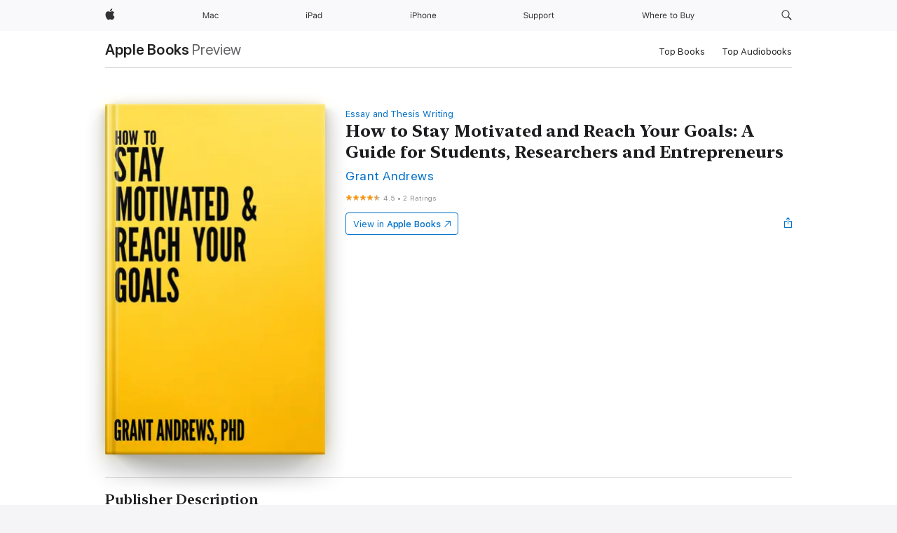

--- FILE ---
content_type: text/html
request_url: https://books.apple.com/mt/book/how-to-stay-motivated-and-reach-your-goals-a-guide/id1262231267
body_size: 35985
content:
<!DOCTYPE html><html  dir="ltr" lang="en-GB"><head>
    <meta charset="utf-8">
    <meta http-equiv="X-UA-Compatible" content="IE=edge">
    <meta name="viewport" content="width=device-width, initial-scale=1, viewport-fit=cover">
    <meta name="applicable-device" content="pc,mobile">

    <script id="perfkit">window.initialPageRequestTime = +new Date();</script>
    <link rel="preconnect" href="https://amp-api.books.apple.com" crossorigin="">
<link rel="preconnect" href="https://is1-ssl.mzstatic.com" crossorigin="">
<link rel="preconnect" href="https://is2-ssl.mzstatic.com" crossorigin="">
<link rel="preconnect" href="https://is3-ssl.mzstatic.com" crossorigin="">
<link rel="preconnect" href="https://is4-ssl.mzstatic.com" crossorigin="">
<link rel="preconnect" href="https://is5-ssl.mzstatic.com" crossorigin="">
<link rel="preconnect" href="https://xp.apple.com" crossorigin="">
<link rel="preconnect" href="https://js-cdn.music.apple.com" crossorigin="">
<link rel="preconnect" href="https://www.apple.com" crossorigin="">
    
<meta name="web-experience-app/config/environment" content="%7B%22appVersion%22%3A1%2C%22modulePrefix%22%3A%22web-experience-app%22%2C%22environment%22%3A%22production%22%2C%22rootURL%22%3A%22%2F%22%2C%22locationType%22%3A%22history-hash-router-scroll%22%2C%22historySupportMiddleware%22%3Atrue%2C%22EmberENV%22%3A%7B%22FEATURES%22%3A%7B%7D%2C%22EXTEND_PROTOTYPES%22%3A%7B%22Date%22%3Afalse%7D%2C%22_APPLICATION_TEMPLATE_WRAPPER%22%3Afalse%2C%22_DEFAULT_ASYNC_OBSERVERS%22%3Atrue%2C%22_JQUERY_INTEGRATION%22%3Afalse%2C%22_TEMPLATE_ONLY_GLIMMER_COMPONENTS%22%3Atrue%7D%2C%22APP%22%3A%7B%22PROGRESS_BAR_DELAY%22%3A3000%2C%22CLOCK_INTERVAL%22%3A1000%2C%22LOADING_SPINNER_SPY%22%3Atrue%2C%22BREAKPOINTS%22%3A%7B%22large%22%3A%7B%22min%22%3A1069%2C%22content%22%3A980%7D%2C%22medium%22%3A%7B%22min%22%3A735%2C%22max%22%3A1068%2C%22content%22%3A692%7D%2C%22small%22%3A%7B%22min%22%3A320%2C%22max%22%3A734%2C%22content%22%3A280%7D%7D%2C%22buildVariant%22%3A%22books%22%2C%22name%22%3A%22web-experience-app%22%2C%22version%22%3A%222548.0.0%2B0b472053%22%7D%2C%22MEDIA_API%22%3A%7B%22token%22%3A%22eyJhbGciOiJFUzI1NiIsInR5cCI6IkpXVCIsImtpZCI6IkNOM1dVNkVKTzEifQ.eyJpc3MiOiJOVjBTRVdHRlNSIiwiaWF0IjoxNzY0NzIyNzU2LCJleHAiOjE3NzE5ODAzNTYsInJvb3RfaHR0cHNfb3JpZ2luIjpbImFwcGxlLmNvbSJdfQ.Y-cFl9j5HGWR1S_YFqK_Hy1qwk1hW9aBvWtIfb4iDzMDCQO9JcdexCvQGzSRxWYIEXS3JtD3vpWxYDj3puQYsA%22%7D%2C%22i18n%22%3A%7B%22defaultLocale%22%3A%22en-gb%22%2C%22useDevLoc%22%3Afalse%2C%22pathToLocales%22%3A%22dist%2Flocales%22%7D%2C%22MEDIA_ARTWORK%22%3A%7B%22BREAKPOINTS%22%3A%7B%22large%22%3A%7B%22min%22%3A1069%2C%22content%22%3A980%7D%2C%22medium%22%3A%7B%22min%22%3A735%2C%22max%22%3A1068%2C%22content%22%3A692%7D%2C%22small%22%3A%7B%22min%22%3A320%2C%22max%22%3A734%2C%22content%22%3A280%7D%7D%7D%2C%22API%22%3A%7B%22BookHost%22%3A%22https%3A%2F%2Famp-api.books.apple.com%22%2C%22obcMetadataBaseUrl%22%3A%22%2Fapi%2Fbooks-metadata%22%2C%22globalElementsPath%22%3A%22%2Fglobal-elements%22%7D%2C%22fastboot%22%3A%7B%22hostWhitelist%22%3A%5B%7B%7D%5D%7D%2C%22ember-short-number%22%3A%7B%22locales%22%3A%5B%22ar-dz%22%2C%22ar-bh%22%2C%22ar-eg%22%2C%22ar-iq%22%2C%22ar-jo%22%2C%22ar-kw%22%2C%22ar-lb%22%2C%22ar-ly%22%2C%22ar-ma%22%2C%22ar-om%22%2C%22ar-qa%22%2C%22ar-sa%22%2C%22ar-sd%22%2C%22ar-sy%22%2C%22ar-tn%22%2C%22ar-ae%22%2C%22ar-ye%22%2C%22he-il%22%2C%22iw-il%22%2C%22ca-es%22%2C%22cs-cz%22%2C%22da-dk%22%2C%22de-ch%22%2C%22de-de%22%2C%22el-gr%22%2C%22en-au%22%2C%22en-ca%22%2C%22en-gb%22%2C%22en-us%22%2C%22es-419%22%2C%22es-es%22%2C%22es-mx%22%2C%22es-xl%22%2C%22et-ee%22%2C%22fi-fi%22%2C%22fr-ca%22%2C%22fr-fr%22%2C%22hi-in%22%2C%22hr-hr%22%2C%22hu-hu%22%2C%22id-id%22%2C%22is-is%22%2C%22it-it%22%2C%22iw-il%22%2C%22ja-jp%22%2C%22ko-kr%22%2C%22lt-lt%22%2C%22lv-lv%22%2C%22ms-my%22%2C%22nl-nl%22%2C%22no-no%22%2C%22no-nb%22%2C%22nb-no%22%2C%22pl-pl%22%2C%22pt-br%22%2C%22pt-pt%22%2C%22ro-ro%22%2C%22ru-ru%22%2C%22sk-sk%22%2C%22sv-se%22%2C%22th-th%22%2C%22tr-tr%22%2C%22uk-ua%22%2C%22vi-vi%22%2C%22vi-vn%22%2C%22zh-cn%22%2C%22zh-hans%22%2C%22zh-hans-cn%22%2C%22zh-hant%22%2C%22zh-hant-hk%22%2C%22zh-hant-tw%22%2C%22zh-hk%22%2C%22zh-tw%22%2C%22ar%22%2C%22ca%22%2C%22cs%22%2C%22da%22%2C%22de%22%2C%22el%22%2C%22en%22%2C%22es%22%2C%22fi%22%2C%22fr%22%2C%22he%22%2C%22hi%22%2C%22hr%22%2C%22hu%22%2C%22id%22%2C%22is%22%2C%22it%22%2C%22ja%22%2C%22ko%22%2C%22lt%22%2C%22lv%22%2C%22ms%22%2C%22nb%22%2C%22nl%22%2C%22no%22%2C%22pl%22%2C%22pt%22%2C%22ro%22%2C%22ru%22%2C%22sk%22%2C%22sv%22%2C%22th%22%2C%22tr%22%2C%22uk%22%2C%22vi%22%2C%22zh%22%5D%7D%2C%22ember-cli-mirage%22%3A%7B%22enabled%22%3Afalse%2C%22usingProxy%22%3Afalse%2C%22useDefaultPassthroughs%22%3Atrue%7D%2C%22BREAKPOINTS%22%3A%7B%22large%22%3A%7B%22min%22%3A1069%2C%22content%22%3A980%7D%2C%22medium%22%3A%7B%22min%22%3A735%2C%22max%22%3A1068%2C%22content%22%3A692%7D%2C%22small%22%3A%7B%22min%22%3A320%2C%22max%22%3A734%2C%22content%22%3A280%7D%7D%2C%22METRICS%22%3A%7B%22variant%22%3A%22web%22%2C%22baseFields%22%3A%7B%22appName%22%3A%22web-experience-app%22%2C%22constraintProfiles%22%3A%5B%22AMPWeb%22%5D%7D%2C%22clickstream%22%3A%7B%22enabled%22%3Atrue%2C%22topic%22%3A%5B%22xp_amp_web_exp%22%5D%2C%22autoTrackClicks%22%3Atrue%7D%2C%22performance%22%3A%7B%22enabled%22%3Atrue%2C%22topic%22%3A%22xp_amp_bookstore_perf%22%7D%7D%2C%22MEDIA_SHELF%22%3A%7B%22GRID_CONFIG%22%3A%7B%22books-brick-row%22%3A%7B%22small%22%3A1%2C%22medium%22%3A2%2C%22large%22%3A3%7D%2C%22story%22%3A%7B%22small%22%3A1%2C%22medium%22%3A2%2C%22large%22%3A3%7D%2C%22small-brick%22%3A%7B%22small%22%3A1%2C%22medium%22%3A2%2C%22large%22%3A3%7D%2C%22editorial-lockup-large%22%3A%7B%22small%22%3A1%2C%22medium%22%3A2%2C%22large%22%3A2%7D%2C%22editorial-lockup-medium%22%3A%7B%22small%22%3A1%2C%22medium%22%3A2%2C%22large%22%3A3%7D%2C%22large-brick%22%3A%7B%22small%22%3A1%2C%22medium%22%3A1%2C%22large%22%3A2%7D%2C%22lockup-small%22%3A%7B%22small%22%3A1%2C%22medium%22%3A2%2C%22large%22%3A3%7D%2C%22lockup-large%22%3A%7B%22small%22%3A1%2C%22medium%22%3A3%2C%22large%22%3A4%7D%2C%22posters%22%3A%7B%22small%22%3A1%2C%22medium%22%3A1%2C%22large%22%3A2%7D%2C%22breakout-large%22%3A%7B%22small%22%3A1%2C%22medium%22%3A1%2C%22large%22%3A1%7D%7D%2C%22BREAKPOINTS%22%3A%7B%22large%22%3A%7B%22min%22%3A1069%2C%22content%22%3A980%7D%2C%22medium%22%3A%7B%22min%22%3A735%2C%22max%22%3A1068%2C%22content%22%3A692%7D%2C%22small%22%3A%7B%22min%22%3A320%2C%22max%22%3A734%2C%22content%22%3A280%7D%7D%7D%2C%22SASSKIT_GENERATOR%22%3A%7B%22VIEWPORT_CONFIG%22%3A%7B%22BREAKPOINTS%22%3A%7B%22large%22%3A%7B%22min%22%3A1069%2C%22content%22%3A980%7D%2C%22medium%22%3A%7B%22min%22%3A735%2C%22max%22%3A1068%2C%22content%22%3A692%7D%2C%22small%22%3A%7B%22min%22%3A320%2C%22max%22%3A734%2C%22content%22%3A280%7D%7D%7D%7D%2C%22features%22%3A%7B%22BUILD_VARIANT_APPS%22%3Afalse%2C%22BUILD_VARIANT_BOOKS%22%3Atrue%2C%22BUILD_VARIANT_FITNESS%22%3Afalse%2C%22BUILD_VARIANT_PODCASTS%22%3Afalse%2C%22BUILD_VARIANT_ITUNES%22%3Afalse%2C%22TV%22%3Afalse%2C%22PODCASTS%22%3Afalse%2C%22BOOKS%22%3Atrue%2C%22APPS%22%3Afalse%2C%22ARTISTS%22%3Afalse%2C%22DEEPLINK_ROUTE%22%3Afalse%2C%22EMBER_DATA%22%3Afalse%2C%22CHARTS%22%3Atrue%2C%22FITNESS%22%3Afalse%2C%22SHARE_UI%22%3Atrue%2C%22SEPARATE_RTL_STYLESHEET%22%3Atrue%7D%2C%22%40amp%2Fember-ui-global-elements%22%3A%7B%22useFooterWithoutRefundLink%22%3Atrue%7D%2C%22ember-cli-content-security-policy%22%3A%7B%22policy%22%3A%22upgrade-insecure-requests%20%3B%20default-src%20'none'%3B%20img-src%20'self'%20https%3A%2F%2F*.apple.com%20https%3A%2F%2F*.mzstatic.com%20data%3A%3B%20style-src%20'self'%20https%3A%2F%2F*.apple.com%20'unsafe-inline'%3B%20font-src%20'self'%20https%3A%2F%2F*.apple.com%3B%20media-src%20'self'%20https%3A%2F%2F*.apple.com%20blob%3A%3B%20connect-src%20'self'%20https%3A%2F%2F*.apple.com%20https%3A%2F%2F*.mzstatic.com%3B%20script-src%20'self'%20https%3A%2F%2F*.apple.com%20'unsafe-eval'%20'sha256-4ywTGAe4rEpoHt8XkjbkdOWklMJ%2F1Py%2Fx6b3%2FaGbtSQ%3D'%3B%20frame-src%20'self'%20https%3A%2F%2F*.apple.com%20itmss%3A%20itms-appss%3A%20itms-bookss%3A%20itms-itunesus%3A%20itms-messagess%3A%20itms-podcasts%3A%20itms-watchs%3A%20macappstores%3A%20musics%3A%20apple-musics%3A%20podcasts%3A%20videos%3A%3B%22%2C%22reportOnly%22%3Afalse%7D%2C%22exportApplicationGlobal%22%3Afalse%7D">
<!-- EMBER_CLI_FASTBOOT_TITLE --><link rel="stylesheet preload" name="fonts" href="//www.apple.com/wss/fonts?families=SF+Pro,v2|SF+Pro+Icons,v1|SF+Pro+Rounded,v1|New+York+Small,v1|New+York+Medium,v1" as="style"><link rel="stylesheet" type="text/css" href="https://www.apple.com/api-www/global-elements/global-header/v1/assets/globalheader.css" data-global-elements-nav-styles>
<link rel="stylesheet" type="text/css" href="/global-elements/2426.0.0/en_MT/ac-global-footer.ec11165b7046eeda9654515512b0e174.css" data-global-elements-footer-styles>
<meta name="ac-gn-search-suggestions-enabled" content="false"/>
<meta name="globalnav-search-suggestions-enabled" content="false"/>
    <title>
      ‎How to Stay Motivated and Reach Your Goals: A Guide for Students, Researchers and Entrepreneurs by Grant Andrews on Apple Books
    </title>
      <meta name="keywords" content="download, How to Stay Motivated and Reach Your Goals: A Guide for Students, Researchers and Entrepreneurs, books on iphone, ipad, Mac, Apple Books">

      <meta name="description" content="From bestselling author Grant Andrews, PhD<br />Practical steps to reach your potential and stay motivated on your path to success.<br /><br />This guide offers the stories and advice from those who have overcome hardships to reach success. Learn how to understand your potential and to use your skil…">

<!---->
      <link rel="canonical" href="https://books.apple.com/mt/book/how-to-stay-motivated-and-reach-your-goals-a-guide/id1262231267">

      <link rel="icon" sizes="48x48" href="https://books.apple.com/assets/images/favicon/favicon-books-48-a8eb8171a8d912ed29d99e7a134953d3.png" type="image/png">

<!---->
<!---->
      <meta name="apple:content_id" content="1262231267">

<!---->
      <script name="schema:book" type="application/ld+json">
        {"@context":"http://schema.org","@type":"Book","additionalType":"Product","author":"Grant Andrews","bookFormat":"EBook","datePublished":"2017-07-19T00:00:00.000Z","description":"From bestselling author Grant Andrews, PhD&lt;br /&gt;Practical steps to reach your potential and stay motivated on your path to success.&lt;br /&gt;&lt;br /&gt;This guide offers the stories and advice from those who have overcome hardships to reach success. Learn how to understand your potential and to use your skil…","genre":["Business &amp; Personal Finance","Books"],"image":"https://is1-ssl.mzstatic.com/image/thumb/Publication118/v4/92/c9/18/92c91885-5667-640d-88a8-7d0b8259a78b/9781370871186.jpg/1200x630wz.png","inLanguage":"en-US","isbn":"9781370871186","name":"How to Stay Motivated and Reach Your Goals: A Guide for Students, Researchers and Entrepreneurs","numberOfPages":42,"publisher":"Grant Andrews","thumbnailUrl":["https://is1-ssl.mzstatic.com/image/thumb/Publication118/v4/92/c9/18/92c91885-5667-640d-88a8-7d0b8259a78b/9781370871186.jpg/1200x675wz.jpg","https://is1-ssl.mzstatic.com/image/thumb/Publication118/v4/92/c9/18/92c91885-5667-640d-88a8-7d0b8259a78b/9781370871186.jpg/1200x900wz.jpg","https://is1-ssl.mzstatic.com/image/thumb/Publication118/v4/92/c9/18/92c91885-5667-640d-88a8-7d0b8259a78b/9781370871186.jpg/1200x1200wz.jpg"],"isPartof":{"@type":"BookSeries","name":"Essay and Thesis Writing"},"offers":{"@type":"Offer","category":"free","price":0,"priceCurrency":"EUR","hasMerchantReturnPolicy":{"@type":"MerchantReturnPolicy","returnPolicyCategory":"https://schema.org/MerchantReturnNotPermitted","merchantReturnDays":0}},"aggregateRating":{"@type":"AggregateRating","ratingValue":4.5,"reviewCount":2}}
      </script>

        <meta property="al:ios:app_store_id" content="364709193">
        <meta property="al:ios:app_name" content="Apple Books">

        <meta property="og:title" content="‎How to Stay Motivated and Reach Your Goals: A Guide for Students, Researchers and Entrepreneurs">
        <meta property="og:description" content="‎Business &amp; Personal Finance · 2017">
        <meta property="og:site_name" content="Apple Books">
        <meta property="og:url" content="https://books.apple.com/mt/book/how-to-stay-motivated-and-reach-your-goals-a-guide/id1262231267">
        <meta property="og:image" content="https://is1-ssl.mzstatic.com/image/thumb/Publication118/v4/92/c9/18/92c91885-5667-640d-88a8-7d0b8259a78b/9781370871186.jpg/1200x630wz.png">
        <meta property="og:image:alt" content="How to Stay Motivated and Reach Your Goals: A Guide for Students, Researchers and Entrepreneurs by Grant Andrews on Apple Books">
        <meta property="og:image:type" content="image/png">
        <meta property="og:image:width" content="1200">
        <meta property="og:image:height" content="630">
        <meta property="og:image:secure_url" content="https://is1-ssl.mzstatic.com/image/thumb/Publication118/v4/92/c9/18/92c91885-5667-640d-88a8-7d0b8259a78b/9781370871186.jpg/1200x630wz.png">
        <meta property="og:type" content="book">
        <meta property="og:locale" content="en_GB">

        <meta name="twitter:title" content="‎How to Stay Motivated and Reach Your Goals: A Guide for Students, Researchers and Entrepreneurs">
        <meta name="twitter:description" content="‎Business &amp; Personal Finance · 2017">
        <meta name="twitter:site" content="@AppleBooks">
        <meta name="twitter:card" content="summary_large_image">
        <meta name="twitter:image" content="https://is1-ssl.mzstatic.com/image/thumb/Publication118/v4/92/c9/18/92c91885-5667-640d-88a8-7d0b8259a78b/9781370871186.jpg/1200x600wz.png">
        <meta name="twitter:image:alt" content="How to Stay Motivated and Reach Your Goals: A Guide for Students, Researchers and Entrepreneurs by Grant Andrews on Apple Books">

<!---->
    <meta name="version" content="2548.0.0">
    <!-- @@HEAD@@ -->
    <script src="https://js-cdn.music.apple.com/musickit/v2/amp/musickit.js?t=1764722790239"></script>

    <link integrity="" rel="stylesheet" href="/assets/web-experience-app-real-f1ca40148188f63f7dd2cd7d4d6d7e05.css" data-rtl="/assets/web-experience-rtl-app-dc89d135bf4a79beed79bacafc906bdf.css">

    
  </head>
  <body class="no-js no-touch globalnav-scrim">
    <script type="x/boundary" id="fastboot-body-start"></script><div id="globalheader"><aside id="globalmessage-segment" lang="en-MT" dir="ltr" class="globalmessage-segment"><ul data-strings="{}" class="globalmessage-segment-content"></ul></aside><nav id="globalnav" lang="en-MT" dir="ltr" aria-label="Global" data-analytics-element-engagement-start="globalnav:onFlyoutOpen" data-analytics-element-engagement-end="globalnav:onFlyoutClose" data-analytics-activitymap-region-id="global nav" data-analytics-region="global nav" class="globalnav no-js   "><div class="globalnav-content"><div class="globalnav-item globalnav-menuback"><button aria-label="Main menu" class="globalnav-menuback-button"><span class="globalnav-chevron-icon"><svg height="48" viewbox="0 0 9 48" width="9" xmlns="http://www.w3.org/2000/svg"><path d="m1.5618 24.0621 6.5581-6.4238c.2368-.2319.2407-.6118.0088-.8486-.2324-.2373-.6123-.2407-.8486-.0088l-7 6.8569c-.1157.1138-.1807.2695-.1802.4316.001.1621.0674.3174.1846.4297l7 6.7241c.1162.1118.2661.1675.4155.1675.1577 0 .3149-.062.4326-.1846.2295-.2388.2222-.6187-.0171-.8481z"/></svg></span></button></div><ul id="globalnav-list" class="globalnav-list"><li data-analytics-element-engagement="globalnav hover - apple" class="
				globalnav-item
				globalnav-item-apple
				
				
			"><a href="https://www.apple.com/mt/" data-globalnav-item-name="apple" data-analytics-title="apple home" aria-label="Apple" class="globalnav-link globalnav-link-apple"><span class="globalnav-image-regular globalnav-link-image"><svg height="44" viewbox="0 0 14 44" width="14" xmlns="http://www.w3.org/2000/svg"><path d="m13.0729 17.6825a3.61 3.61 0 0 0 -1.7248 3.0365 3.5132 3.5132 0 0 0 2.1379 3.2223 8.394 8.394 0 0 1 -1.0948 2.2618c-.6816.9812-1.3943 1.9623-2.4787 1.9623s-1.3633-.63-2.613-.63c-1.2187 0-1.6525.6507-2.644.6507s-1.6834-.9089-2.4787-2.0243a9.7842 9.7842 0 0 1 -1.6628-5.2776c0-3.0984 2.014-4.7405 3.9969-4.7405 1.0535 0 1.9314.6919 2.5924.6919.63 0 1.6112-.7333 2.8092-.7333a3.7579 3.7579 0 0 1 3.1604 1.5802zm-3.7284-2.8918a3.5615 3.5615 0 0 0 .8469-2.22 1.5353 1.5353 0 0 0 -.031-.32 3.5686 3.5686 0 0 0 -2.3445 1.2084 3.4629 3.4629 0 0 0 -.8779 2.1585 1.419 1.419 0 0 0 .031.2892 1.19 1.19 0 0 0 .2169.0207 3.0935 3.0935 0 0 0 2.1586-1.1368z"/></svg></span><span class="globalnav-image-compact globalnav-link-image"><svg height="48" viewbox="0 0 17 48" width="17" xmlns="http://www.w3.org/2000/svg"><path d="m15.5752 19.0792a4.2055 4.2055 0 0 0 -2.01 3.5376 4.0931 4.0931 0 0 0 2.4908 3.7542 9.7779 9.7779 0 0 1 -1.2755 2.6351c-.7941 1.1431-1.6244 2.2862-2.8878 2.2862s-1.5883-.734-3.0443-.734c-1.42 0-1.9252.7581-3.08.7581s-1.9611-1.0589-2.8876-2.3584a11.3987 11.3987 0 0 1 -1.9373-6.1487c0-3.61 2.3464-5.523 4.6566-5.523 1.2274 0 2.25.8062 3.02.8062.734 0 1.8771-.8543 3.2729-.8543a4.3778 4.3778 0 0 1 3.6822 1.841zm-6.8586-2.0456a1.3865 1.3865 0 0 1 -.2527-.024 1.6557 1.6557 0 0 1 -.0361-.337 4.0341 4.0341 0 0 1 1.0228-2.5148 4.1571 4.1571 0 0 1 2.7314-1.4078 1.7815 1.7815 0 0 1 .0361.373 4.1487 4.1487 0 0 1 -.9867 2.587 3.6039 3.6039 0 0 1 -2.5148 1.3236z"/></svg></span><span class="globalnav-link-text">Apple</span></a></li><li data-topnav-flyout-item="menu" data-topnav-flyout-label="Menu" role="none" class="globalnav-item globalnav-menu"><div data-topnav-flyout="menu" class="globalnav-flyout"><div class="globalnav-menu-list"><div data-analytics-element-engagement="globalnav hover - mac" class="
				globalnav-item
				globalnav-item-mac
				globalnav-item-menu
				
			"><ul role="none" class="globalnav-submenu-trigger-group"><li class="globalnav-submenu-trigger-item"><a href="https://www.apple.com/mt/mac/" data-globalnav-item-name="mac" data-topnav-flyout-trigger-compact data-analytics-title="mac" data-analytics-element-engagement="hover - mac" aria-label="Mac" class="globalnav-link globalnav-submenu-trigger-link globalnav-link-mac"><span class="globalnav-link-text-container"><span class="globalnav-image-regular globalnav-link-image"><svg height="44" viewbox="0 0 23 44" width="23" xmlns="http://www.w3.org/2000/svg"><path d="m8.1558 25.9987v-6.457h-.0703l-2.666 6.457h-.8907l-2.666-6.457h-.0703v6.457h-.9844v-8.4551h1.2246l2.8945 7.0547h.0938l2.8945-7.0547h1.2246v8.4551zm2.5166-1.7696c0-1.1309.832-1.7812 2.3027-1.8691l1.8223-.1113v-.5742c0-.7793-.4863-1.207-1.4297-1.207-.7559 0-1.2832.2871-1.4238.7852h-1.0195c.1348-1.0137 1.1309-1.6816 2.4785-1.6816 1.541 0 2.4023.791 2.4023 2.1035v4.3242h-.9609v-.9318h-.0938c-.4102.6738-1.1016 1.043-1.9453 1.043-1.2246 0-2.1328-.7266-2.1328-1.8809zm4.125-.5859v-.5801l-1.6992.1113c-.9609.0645-1.3828.3984-1.3828 1.0312 0 .6445.5449 1.0195 1.2773 1.0195 1.0371.0001 1.8047-.6796 1.8047-1.5819zm6.958-2.0273c-.1641-.627-.7207-1.1367-1.6289-1.1367-1.1367 0-1.8516.9082-1.8516 2.3379 0 1.459.7266 2.3848 1.8516 2.3848.8496 0 1.4414-.3926 1.6289-1.1074h1.0195c-.1816 1.1602-1.125 2.0156-2.6426 2.0156-1.7695 0-2.9004-1.2832-2.9004-3.293 0-1.9688 1.125-3.2461 2.8945-3.2461 1.5352 0 2.4727.9199 2.6484 2.0449z"/></svg></span><span class="globalnav-link-text">Mac</span></span></a></li></ul></div><div data-analytics-element-engagement="globalnav hover - ipad" class="
				globalnav-item
				globalnav-item-ipad
				globalnav-item-menu
				
			"><ul role="none" class="globalnav-submenu-trigger-group"><li class="globalnav-submenu-trigger-item"><a href="https://www.apple.com/mt/ipad/" data-globalnav-item-name="ipad" data-topnav-flyout-trigger-compact data-analytics-title="ipad" data-analytics-element-engagement="hover - ipad" aria-label="iPad" class="globalnav-link globalnav-submenu-trigger-link globalnav-link-ipad"><span class="globalnav-link-text-container"><span class="globalnav-image-regular globalnav-link-image"><svg height="44" viewbox="0 0 24 44" width="24" xmlns="http://www.w3.org/2000/svg"><path d="m14.9575 23.7002c0 .902-.768 1.582-1.805 1.582-.732 0-1.277-.375-1.277-1.02 0-.632.422-.966 1.383-1.031l1.699-.111zm-1.395-4.072c-1.347 0-2.343.668-2.478 1.681h1.019c.141-.498.668-.785 1.424-.785.944 0 1.43.428 1.43 1.207v.574l-1.822.112c-1.471.088-2.303.738-2.303 1.869 0 1.154.908 1.881 2.133 1.881.844 0 1.535-.369 1.945-1.043h.094v.931h.961v-4.324c0-1.312-.862-2.103-2.403-2.103zm6.769 5.575c-1.155 0-1.846-.885-1.846-2.361 0-1.471.697-2.362 1.846-2.362 1.142 0 1.857.914 1.857 2.362 0 1.459-.709 2.361-1.857 2.361zm1.834-8.027v3.503h-.088c-.358-.691-1.102-1.107-1.981-1.107-1.605 0-2.654 1.289-2.654 3.27 0 1.986 1.037 3.269 2.654 3.269.873 0 1.623-.416 2.022-1.119h.093v1.008h.961v-8.824zm-15.394 4.869h-1.863v-3.563h1.863c1.225 0 1.899.639 1.899 1.799 0 1.119-.697 1.764-1.899 1.764zm.276-4.5h-3.194v8.455h1.055v-3.018h2.127c1.588 0 2.719-1.119 2.719-2.701 0-1.611-1.108-2.736-2.707-2.736zm-6.064 8.454h1.008v-6.316h-1.008zm-.199-8.237c0-.387.316-.704.703-.704s.703.317.703.704c0 .386-.316.703-.703.703s-.703-.317-.703-.703z"/></svg></span><span class="globalnav-link-text">iPad</span></span></a></li></ul></div><div data-analytics-element-engagement="globalnav hover - iphone" class="
				globalnav-item
				globalnav-item-iphone
				globalnav-item-menu
				
			"><ul role="none" class="globalnav-submenu-trigger-group"><li class="globalnav-submenu-trigger-item"><a href="https://www.apple.com/mt/iphone/" data-globalnav-item-name="iphone" data-topnav-flyout-trigger-compact data-analytics-title="iphone" data-analytics-element-engagement="hover - iphone" aria-label="iPhone" class="globalnav-link globalnav-submenu-trigger-link globalnav-link-iphone"><span class="globalnav-link-text-container"><span class="globalnav-image-regular globalnav-link-image"><svg height="44" viewbox="0 0 38 44" width="38" xmlns="http://www.w3.org/2000/svg"><path d="m32.7129 22.3203h3.48c-.023-1.119-.691-1.857-1.693-1.857-1.008 0-1.711.738-1.787 1.857zm4.459 2.045c-.293 1.078-1.277 1.746-2.66 1.746-1.752 0-2.848-1.266-2.848-3.264 0-1.986 1.113-3.275 2.848-3.275 1.705 0 2.742 1.213 2.742 3.176v.386h-4.541v.047c.053 1.248.75 2.039 1.822 2.039.815 0 1.366-.298 1.629-.855zm-12.282-4.682h.961v.996h.094c.316-.697.932-1.107 1.898-1.107 1.418 0 2.209.838 2.209 2.338v4.09h-1.007v-3.844c0-1.137-.481-1.676-1.489-1.676s-1.658.674-1.658 1.781v3.739h-1.008zm-2.499 3.158c0-1.5-.674-2.361-1.869-2.361-1.196 0-1.87.861-1.87 2.361 0 1.495.674 2.362 1.87 2.362 1.195 0 1.869-.867 1.869-2.362zm-4.782 0c0-2.033 1.114-3.269 2.913-3.269 1.798 0 2.912 1.236 2.912 3.269 0 2.028-1.114 3.27-2.912 3.27-1.799 0-2.913-1.242-2.913-3.27zm-6.636-5.666h1.008v3.504h.093c.317-.697.979-1.107 1.946-1.107 1.336 0 2.179.855 2.179 2.338v4.09h-1.007v-3.844c0-1.119-.504-1.676-1.459-1.676-1.131 0-1.752.715-1.752 1.781v3.739h-1.008zm-6.015 4.87h1.863c1.202 0 1.899-.645 1.899-1.764 0-1.16-.674-1.799-1.899-1.799h-1.863zm2.139-4.5c1.599 0 2.707 1.125 2.707 2.736 0 1.582-1.131 2.701-2.719 2.701h-2.127v3.018h-1.055v-8.455zm-6.114 8.454h1.008v-6.316h-1.008zm-.2-8.238c0-.386.317-.703.703-.703.387 0 .704.317.704.703 0 .387-.317.704-.704.704-.386 0-.703-.317-.703-.704z"/></svg></span><span class="globalnav-link-text">iPhone</span></span></a></li></ul></div><div data-analytics-element-engagement="globalnav hover - support" class="
				globalnav-item
				globalnav-item-support
				globalnav-item-menu
				
			"><ul role="none" class="globalnav-submenu-trigger-group"><li class="globalnav-submenu-trigger-item"><a href="https://support.apple.com/en-mt/?cid=gn-ols-home-hp-tab" data-globalnav-item-name="support" data-topnav-flyout-trigger-compact data-analytics-title="support" data-analytics-element-engagement="hover - support" data-analytics-exit-link="true" aria-label="Support" class="globalnav-link globalnav-submenu-trigger-link globalnav-link-support"><span class="globalnav-link-text-container"><span class="globalnav-image-regular globalnav-link-image"><svg height="44" viewbox="0 0 44 44" width="44" xmlns="http://www.w3.org/2000/svg"><path d="m42.1206 18.0337v1.635h1.406v.844h-1.406v3.574c0 .744.281 1.06.937 1.06.182 0 .282-.006.469-.023v.849c-.199.036-.392.059-.592.059-1.3 0-1.822-.48-1.822-1.687v-3.832h-1.019v-.844h1.019v-1.635zm-6.131 1.635h.961v.937h.093c.188-.615.914-1.049 1.752-1.049.164 0 .375.012.504.03v1.008c-.082-.024-.445-.059-.644-.059-.961 0-1.659.644-1.659 1.535v3.914h-1.007zm-2.463 3.158c0-1.5-.674-2.361-1.869-2.361s-1.869.861-1.869 2.361c0 1.494.674 2.361 1.869 2.361s1.869-.867 1.869-2.361zm-4.781 0c0-2.033 1.113-3.27 2.912-3.27s2.912 1.237 2.912 3.27c0 2.027-1.113 3.27-2.912 3.27s-2.912-1.243-2.912-3.27zm-2.108 0c0-1.477-.692-2.361-1.846-2.361-1.143 0-1.863.908-1.863 2.361 0 1.447.72 2.361 1.857 2.361 1.16 0 1.852-.884 1.852-2.361zm1.043 0c0 1.975-1.049 3.27-2.655 3.27-.902 0-1.629-.393-1.974-1.061h-.094v3.059h-1.008v-8.426h.961v1.054h.094c.404-.726 1.16-1.166 2.021-1.166 1.612 0 2.655 1.284 2.655 3.27zm-8.048 0c0-1.477-.691-2.361-1.845-2.361-1.143 0-1.864.908-1.864 2.361 0 1.447.721 2.361 1.858 2.361 1.16 0 1.851-.884 1.851-2.361zm1.043 0c0 1.975-1.049 3.27-2.654 3.27-.902 0-1.629-.393-1.975-1.061h-.093v3.059h-1.008v-8.426h.961v1.054h.093c.405-.726 1.161-1.166 2.022-1.166 1.611 0 2.654 1.284 2.654 3.27zm-7.645 3.158h-.961v-.99h-.094c-.316.703-.99 1.102-1.957 1.102-1.418 0-2.156-.844-2.156-2.338v-4.09h1.008v3.844c0 1.136.422 1.664 1.43 1.664 1.113 0 1.722-.663 1.722-1.77v-3.738h1.008zm-11.69-2.209c.129.885.972 1.447 2.174 1.447 1.136 0 1.974-.615 1.974-1.453 0-.72-.527-1.177-1.693-1.47l-1.084-.282c-1.529-.386-2.192-1.078-2.192-2.279 0-1.435 1.202-2.408 2.989-2.408 1.634 0 2.853.973 2.941 2.338h-1.06c-.147-.867-.862-1.383-1.916-1.383-1.125 0-1.87.562-1.87 1.418 0 .662.463 1.043 1.629 1.342l.885.234c1.752.44 2.455 1.119 2.455 2.361 0 1.553-1.224 2.543-3.158 2.543-1.793 0-3.029-.949-3.141-2.408z"/></svg></span><span class="globalnav-link-text">Support</span></span></a></li></ul></div><div data-analytics-element-engagement="globalnav hover - where-to-buy" class="
				globalnav-item
				globalnav-item-where-to-buy
				globalnav-item-menu
				
			"><ul role="none" class="globalnav-submenu-trigger-group"><li class="globalnav-submenu-trigger-item"><a href="https://www.apple.com/mt/buy/" data-globalnav-item-name="where-to-buy" data-topnav-flyout-trigger-compact data-analytics-title="where to buy" data-analytics-element-engagement="hover - where to buy" aria-label="Where to Buy" class="globalnav-link globalnav-submenu-trigger-link globalnav-link-where-to-buy"><span class="globalnav-link-text-container"><span class="globalnav-image-regular globalnav-link-image"><svg height="44" viewbox="0 0 75 44" width="75" xmlns="http://www.w3.org/2000/svg"><path d="m69.7295 28.2349v-.861c.123.023.281.029.422.029.58 0 .896-.275 1.16-1.037l.117-.375-2.338-6.322h1.09l1.735 5.197h.093l1.729-5.197h1.072l-2.467 6.703c-.539 1.465-1.043 1.898-2.162 1.898-.135 0-.31-.012-.451-.035zm-1.646-2.25h-.96v-.99h-.094c-.317.703-.99 1.101-1.957 1.101-1.418 0-2.156-.843-2.156-2.338v-4.089h1.007v3.843c0 1.137.422 1.664 1.43 1.664 1.113 0 1.723-.662 1.723-1.769v-3.738h1.007zm-9.378-.932c1.272 0 1.94-.515 1.94-1.494 0-.978-.692-1.476-2.04-1.476h-1.986v2.97zm-2.086-3.879h1.688c1.277 0 1.927-.457 1.927-1.353 0-.861-.609-1.359-1.658-1.359h-1.957zm-1.055 4.811v-8.455h3.235c1.553 0 2.502.814 2.502 2.109 0 .879-.645 1.676-1.459 1.823v.093c1.154.147 1.887.938 1.887 2.057 0 1.488-1.067 2.373-2.866 2.373zm-6.195-3.158c0-1.5-.674-2.362-1.869-2.362-1.196 0-1.87.862-1.87 2.362 0 1.494.674 2.361 1.87 2.361 1.195 0 1.869-.867 1.869-2.361zm-4.782 0c0-2.033 1.114-3.27 2.913-3.27 1.798 0 2.912 1.237 2.912 3.27 0 2.027-1.114 3.269-2.912 3.269-1.799 0-2.913-1.242-2.913-3.269zm-2.615-4.793v1.635h1.406v.843h-1.406v3.575c0 .744.281 1.06.937 1.06.182 0 .281-.006.469-.023v.849c-.199.035-.393.059-.592.059-1.301 0-1.822-.481-1.822-1.688v-3.832h-1.02v-.843h1.02v-1.635zm-11.219 4.271h3.481c-.024-1.119-.692-1.857-1.693-1.857-1.008 0-1.711.738-1.788 1.857zm4.459 2.045c-.293 1.078-1.277 1.746-2.66 1.746-1.752 0-2.847-1.265-2.847-3.263 0-1.987 1.113-3.276 2.847-3.276 1.705 0 2.742 1.213 2.742 3.176v.387h-4.541v.047c.053 1.248.75 2.039 1.823 2.039.814 0 1.365-.299 1.629-.856zm-9.337-4.681h.961v.937h.094c.188-.615.914-1.049 1.752-1.049.164 0 .375.012.504.03v1.007c-.082-.023-.445-.058-.645-.058-.96 0-1.658.644-1.658 1.535v3.914h-1.008zm-6.122 2.636h3.481c-.024-1.119-.692-1.857-1.693-1.857-1.008 0-1.711.738-1.788 1.857zm4.459 2.045c-.293 1.078-1.277 1.746-2.66 1.746-1.752 0-2.847-1.265-2.847-3.263 0-1.987 1.113-3.276 2.847-3.276 1.705 0 2.742 1.213 2.742 3.176v.387h-4.541v.047c.053 1.248.75 2.039 1.823 2.039.814 0 1.365-.299 1.629-.856zm-12.332-7.189h1.008v3.504h.093c.317-.698.979-1.108 1.946-1.108 1.336 0 2.179.856 2.179 2.338v4.09h-1.007v-3.844c0-1.119-.504-1.676-1.459-1.676-1.131 0-1.752.715-1.752 1.782v3.738h-1.008zm-8.361 8.824h-.996l-2.303-8.455h1.102l1.681 6.873h.071l1.892-6.873h1.067l1.892 6.873h.071l1.681-6.873h1.102l-2.303 8.455h-.996l-1.945-6.674h-.071z"/></svg></span><span class="globalnav-link-text">Where to Buy</span></span></a></li></ul></div></div></div></li><li data-topnav-flyout-label="Search apple.com" data-analytics-title="open - search field" class="globalnav-item globalnav-search"><a role="button" id="globalnav-menubutton-link-search" href="https://www.apple.com/mt/search" data-topnav-flyout-trigger-regular data-topnav-flyout-trigger-compact aria-label="Search apple.com" data-analytics-title="open - search field" class="globalnav-link globalnav-link-search"><span class="globalnav-image-regular"><svg xmlns="http://www.w3.org/2000/svg" width="15px" height="44px" viewbox="0 0 15 44">
<path d="M14.298,27.202l-3.87-3.87c0.701-0.929,1.122-2.081,1.122-3.332c0-3.06-2.489-5.55-5.55-5.55c-3.06,0-5.55,2.49-5.55,5.55 c0,3.061,2.49,5.55,5.55,5.55c1.251,0,2.403-0.421,3.332-1.122l3.87,3.87c0.151,0.151,0.35,0.228,0.548,0.228 s0.396-0.076,0.548-0.228C14.601,27.995,14.601,27.505,14.298,27.202z M1.55,20c0-2.454,1.997-4.45,4.45-4.45 c2.454,0,4.45,1.997,4.45,4.45S8.454,24.45,6,24.45C3.546,24.45,1.55,22.454,1.55,20z"/>
</svg>
</span><span class="globalnav-image-compact"><svg height="48" viewbox="0 0 17 48" width="17" xmlns="http://www.w3.org/2000/svg"><path d="m16.2294 29.9556-4.1755-4.0821a6.4711 6.4711 0 1 0 -1.2839 1.2625l4.2005 4.1066a.9.9 0 1 0 1.2588-1.287zm-14.5294-8.0017a5.2455 5.2455 0 1 1 5.2455 5.2527 5.2549 5.2549 0 0 1 -5.2455-5.2527z"/></svg></span></a><div id="globalnav-submenu-search" aria-labelledby="globalnav-menubutton-link-search" class="globalnav-flyout globalnav-submenu"><div class="globalnav-flyout-scroll-container"><div class="globalnav-flyout-content globalnav-submenu-content"><form action="https://www.apple.com/mt/search" method="get" class="globalnav-searchfield"><div class="globalnav-searchfield-wrapper"><input placeholder="Search apple.com" aria-label="Search apple.com" autocorrect="off" autocapitalize="off" autocomplete="off" class="globalnav-searchfield-input"><input id="globalnav-searchfield-src" type="hidden" name="src" value><input type="hidden" name="type" value><input type="hidden" name="page" value><input type="hidden" name="locale" value><button aria-label="Clear search" tabindex="-1" type="button" class="globalnav-searchfield-reset"><span class="globalnav-image-regular"><svg height="14" viewbox="0 0 14 14" width="14" xmlns="http://www.w3.org/2000/svg"><path d="m7 .0339a6.9661 6.9661 0 1 0 6.9661 6.9661 6.9661 6.9661 0 0 0 -6.9661-6.9661zm2.798 8.9867a.55.55 0 0 1 -.778.7774l-2.02-2.02-2.02 2.02a.55.55 0 0 1 -.7784-.7774l2.0206-2.0206-2.0204-2.02a.55.55 0 0 1 .7782-.7778l2.02 2.02 2.02-2.02a.55.55 0 0 1 .778.7778l-2.0203 2.02z"/></svg></span><span class="globalnav-image-compact"><svg height="16" viewbox="0 0 16 16" width="16" xmlns="http://www.w3.org/2000/svg"><path d="m0 8a8.0474 8.0474 0 0 1 7.9922-8 8.0609 8.0609 0 0 1 8.0078 8 8.0541 8.0541 0 0 1 -8 8 8.0541 8.0541 0 0 1 -8-8zm5.6549 3.2863 2.3373-2.353 2.3451 2.353a.6935.6935 0 0 0 .4627.1961.6662.6662 0 0 0 .6667-.6667.6777.6777 0 0 0 -.1961-.4706l-2.3451-2.3373 2.3529-2.3607a.5943.5943 0 0 0 .1961-.4549.66.66 0 0 0 -.6667-.6589.6142.6142 0 0 0 -.447.1961l-2.3686 2.3606-2.353-2.3527a.6152.6152 0 0 0 -.447-.1883.6529.6529 0 0 0 -.6667.651.6264.6264 0 0 0 .1961.4549l2.3451 2.3529-2.3451 2.353a.61.61 0 0 0 -.1961.4549.6661.6661 0 0 0 .6667.6667.6589.6589 0 0 0 .4627-.1961z"/></svg></span></button><button aria-label="Submit search" tabindex="-1" aria-hidden="true" type="submit" class="globalnav-searchfield-submit"><span class="globalnav-image-regular"><svg height="32" viewbox="0 0 30 32" width="30" xmlns="http://www.w3.org/2000/svg"><path d="m23.3291 23.3066-4.35-4.35c-.0105-.0105-.0247-.0136-.0355-.0235a6.8714 6.8714 0 1 0 -1.5736 1.4969c.0214.0256.03.0575.0542.0815l4.35 4.35a1.1 1.1 0 1 0 1.5557-1.5547zm-15.4507-8.582a5.6031 5.6031 0 1 1 5.603 5.61 5.613 5.613 0 0 1 -5.603-5.61z"/></svg></span><span class="globalnav-image-compact"><svg width="38" height="40" viewbox="0 0 38 40" xmlns="http://www.w3.org/2000/svg"><path d="m28.6724 27.8633-5.07-5.07c-.0095-.0095-.0224-.0122-.032-.0213a7.9967 7.9967 0 1 0 -1.8711 1.7625c.0254.03.0357.0681.0642.0967l5.07 5.07a1.3 1.3 0 0 0 1.8389-1.8379zm-18.0035-10.0033a6.5447 6.5447 0 1 1 6.545 6.5449 6.5518 6.5518 0 0 1 -6.545-6.5449z"/></svg></span></button></div><div role="status" aria-live="polite" data-topnav-searchresults-label="total results" class="globalnav-searchresults-count"></div></form><div class="globalnav-searchresults"></div></div></div></div></li></ul><div class="globalnav-menutrigger"><button id="globalnav-menutrigger-button" aria-controls="globalnav-list" aria-label="Menu" data-topnav-menu-label-open="Menu" data-topnav-menu-label-close="Close" data-topnav-flyout-trigger-compact="menu" class="globalnav-menutrigger-button"><svg width="18" height="18" viewbox="0 0 18 18"><polyline id="globalnav-menutrigger-bread-bottom" fill="none" stroke="currentColor" stroke-width="1.2" stroke-linecap="round" stroke-linejoin="round" points="2 12, 16 12" class="globalnav-menutrigger-bread globalnav-menutrigger-bread-bottom"><animate id="globalnav-anim-menutrigger-bread-bottom-open" attributename="points" keytimes="0;0.5;1" dur="0.24s" begin="indefinite" fill="freeze" calcmode="spline" keysplines="0.42, 0, 1, 1;0, 0, 0.58, 1" values=" 2 12, 16 12; 2 9, 16 9; 3.5 15, 15 3.5"/><animate id="globalnav-anim-menutrigger-bread-bottom-close" attributename="points" keytimes="0;0.5;1" dur="0.24s" begin="indefinite" fill="freeze" calcmode="spline" keysplines="0.42, 0, 1, 1;0, 0, 0.58, 1" values=" 3.5 15, 15 3.5; 2 9, 16 9; 2 12, 16 12"/></polyline><polyline id="globalnav-menutrigger-bread-top" fill="none" stroke="currentColor" stroke-width="1.2" stroke-linecap="round" stroke-linejoin="round" points="2 5, 16 5" class="globalnav-menutrigger-bread globalnav-menutrigger-bread-top"><animate id="globalnav-anim-menutrigger-bread-top-open" attributename="points" keytimes="0;0.5;1" dur="0.24s" begin="indefinite" fill="freeze" calcmode="spline" keysplines="0.42, 0, 1, 1;0, 0, 0.58, 1" values=" 2 5, 16 5; 2 9, 16 9; 3.5 3.5, 15 15"/><animate id="globalnav-anim-menutrigger-bread-top-close" attributename="points" keytimes="0;0.5;1" dur="0.24s" begin="indefinite" fill="freeze" calcmode="spline" keysplines="0.42, 0, 1, 1;0, 0, 0.58, 1" values=" 3.5 3.5, 15 15; 2 9, 16 9; 2 5, 16 5"/></polyline></svg></button></div></div></nav><div id="globalnav-curtain" class="globalnav-curtain"></div><div id="globalnav-placeholder" class="globalnav-placeholder"></div></div><script id="__ACGH_DATA__" type="application/json">{"props":{"globalNavData":{"locale":"en_MT","ariaLabel":"Global","analyticsAttributes":[{"name":"data-analytics-activitymap-region-id","value":"global nav"},{"name":"data-analytics-region","value":"global nav"}],"links":[{"id":"4dee5b70edb6ce2401d98350f1ebf04b2f1a8225f095bea315627e07e9a9ee70","name":"apple","text":"Apple","url":"/mt/","ariaLabel":"Apple","submenuAriaLabel":"Apple menu","images":[{"name":"regular","assetInline":"<svg height=\"44\" viewBox=\"0 0 14 44\" width=\"14\" xmlns=\"http://www.w3.org/2000/svg\"><path d=\"m13.0729 17.6825a3.61 3.61 0 0 0 -1.7248 3.0365 3.5132 3.5132 0 0 0 2.1379 3.2223 8.394 8.394 0 0 1 -1.0948 2.2618c-.6816.9812-1.3943 1.9623-2.4787 1.9623s-1.3633-.63-2.613-.63c-1.2187 0-1.6525.6507-2.644.6507s-1.6834-.9089-2.4787-2.0243a9.7842 9.7842 0 0 1 -1.6628-5.2776c0-3.0984 2.014-4.7405 3.9969-4.7405 1.0535 0 1.9314.6919 2.5924.6919.63 0 1.6112-.7333 2.8092-.7333a3.7579 3.7579 0 0 1 3.1604 1.5802zm-3.7284-2.8918a3.5615 3.5615 0 0 0 .8469-2.22 1.5353 1.5353 0 0 0 -.031-.32 3.5686 3.5686 0 0 0 -2.3445 1.2084 3.4629 3.4629 0 0 0 -.8779 2.1585 1.419 1.419 0 0 0 .031.2892 1.19 1.19 0 0 0 .2169.0207 3.0935 3.0935 0 0 0 2.1586-1.1368z\"/></svg>"},{"name":"compact","assetInline":"<svg height=\"48\" viewBox=\"0 0 17 48\" width=\"17\" xmlns=\"http://www.w3.org/2000/svg\"><path d=\"m15.5752 19.0792a4.2055 4.2055 0 0 0 -2.01 3.5376 4.0931 4.0931 0 0 0 2.4908 3.7542 9.7779 9.7779 0 0 1 -1.2755 2.6351c-.7941 1.1431-1.6244 2.2862-2.8878 2.2862s-1.5883-.734-3.0443-.734c-1.42 0-1.9252.7581-3.08.7581s-1.9611-1.0589-2.8876-2.3584a11.3987 11.3987 0 0 1 -1.9373-6.1487c0-3.61 2.3464-5.523 4.6566-5.523 1.2274 0 2.25.8062 3.02.8062.734 0 1.8771-.8543 3.2729-.8543a4.3778 4.3778 0 0 1 3.6822 1.841zm-6.8586-2.0456a1.3865 1.3865 0 0 1 -.2527-.024 1.6557 1.6557 0 0 1 -.0361-.337 4.0341 4.0341 0 0 1 1.0228-2.5148 4.1571 4.1571 0 0 1 2.7314-1.4078 1.7815 1.7815 0 0 1 .0361.373 4.1487 4.1487 0 0 1 -.9867 2.587 3.6039 3.6039 0 0 1 -2.5148 1.3236z\"/></svg>"}],"analyticsAttributes":[{"name":"data-analytics-title","value":"apple home"}]},{"id":"44014838f555522cb9b56c1cfeead193f63883cf9bec211f98364bf8bab3ec6a","name":"mac","text":"Mac","url":"/mt/mac/","ariaLabel":"Mac","submenuAriaLabel":"Mac menu","images":[{"name":"regular","assetInline":"<svg height=\"44\" viewBox=\"0 0 23 44\" width=\"23\" xmlns=\"http://www.w3.org/2000/svg\"><path d=\"m8.1558 25.9987v-6.457h-.0703l-2.666 6.457h-.8907l-2.666-6.457h-.0703v6.457h-.9844v-8.4551h1.2246l2.8945 7.0547h.0938l2.8945-7.0547h1.2246v8.4551zm2.5166-1.7696c0-1.1309.832-1.7812 2.3027-1.8691l1.8223-.1113v-.5742c0-.7793-.4863-1.207-1.4297-1.207-.7559 0-1.2832.2871-1.4238.7852h-1.0195c.1348-1.0137 1.1309-1.6816 2.4785-1.6816 1.541 0 2.4023.791 2.4023 2.1035v4.3242h-.9609v-.9318h-.0938c-.4102.6738-1.1016 1.043-1.9453 1.043-1.2246 0-2.1328-.7266-2.1328-1.8809zm4.125-.5859v-.5801l-1.6992.1113c-.9609.0645-1.3828.3984-1.3828 1.0312 0 .6445.5449 1.0195 1.2773 1.0195 1.0371.0001 1.8047-.6796 1.8047-1.5819zm6.958-2.0273c-.1641-.627-.7207-1.1367-1.6289-1.1367-1.1367 0-1.8516.9082-1.8516 2.3379 0 1.459.7266 2.3848 1.8516 2.3848.8496 0 1.4414-.3926 1.6289-1.1074h1.0195c-.1816 1.1602-1.125 2.0156-2.6426 2.0156-1.7695 0-2.9004-1.2832-2.9004-3.293 0-1.9688 1.125-3.2461 2.8945-3.2461 1.5352 0 2.4727.9199 2.6484 2.0449z\"/></svg>"}],"analyticsAttributes":[{"name":"data-analytics-title","value":"mac"},{"name":"data-analytics-element-engagement","value":"hover - mac"}]},{"id":"c7afd31d106eafa97877fbb536be056ccb4dd5f4c328564ccde2cc898b6944cc","name":"ipad","text":"iPad","url":"/mt/ipad/","ariaLabel":"iPad","submenuAriaLabel":"iPad menu","images":[{"name":"regular","assetInline":"<svg height=\"44\" viewBox=\"0 0 24 44\" width=\"24\" xmlns=\"http://www.w3.org/2000/svg\"><path d=\"m14.9575 23.7002c0 .902-.768 1.582-1.805 1.582-.732 0-1.277-.375-1.277-1.02 0-.632.422-.966 1.383-1.031l1.699-.111zm-1.395-4.072c-1.347 0-2.343.668-2.478 1.681h1.019c.141-.498.668-.785 1.424-.785.944 0 1.43.428 1.43 1.207v.574l-1.822.112c-1.471.088-2.303.738-2.303 1.869 0 1.154.908 1.881 2.133 1.881.844 0 1.535-.369 1.945-1.043h.094v.931h.961v-4.324c0-1.312-.862-2.103-2.403-2.103zm6.769 5.575c-1.155 0-1.846-.885-1.846-2.361 0-1.471.697-2.362 1.846-2.362 1.142 0 1.857.914 1.857 2.362 0 1.459-.709 2.361-1.857 2.361zm1.834-8.027v3.503h-.088c-.358-.691-1.102-1.107-1.981-1.107-1.605 0-2.654 1.289-2.654 3.27 0 1.986 1.037 3.269 2.654 3.269.873 0 1.623-.416 2.022-1.119h.093v1.008h.961v-8.824zm-15.394 4.869h-1.863v-3.563h1.863c1.225 0 1.899.639 1.899 1.799 0 1.119-.697 1.764-1.899 1.764zm.276-4.5h-3.194v8.455h1.055v-3.018h2.127c1.588 0 2.719-1.119 2.719-2.701 0-1.611-1.108-2.736-2.707-2.736zm-6.064 8.454h1.008v-6.316h-1.008zm-.199-8.237c0-.387.316-.704.703-.704s.703.317.703.704c0 .386-.316.703-.703.703s-.703-.317-.703-.703z\"/></svg>"}],"analyticsAttributes":[{"name":"data-analytics-title","value":"ipad"},{"name":"data-analytics-element-engagement","value":"hover - ipad"}]},{"id":"791a91cd7c26aa772207c324578e3995a760b246384fcbd4c70fdb9944e46db9","name":"iphone","text":"iPhone","url":"/mt/iphone/","ariaLabel":"iPhone","submenuAriaLabel":"iPhone menu","images":[{"name":"regular","assetInline":"<svg height=\"44\" viewBox=\"0 0 38 44\" width=\"38\" xmlns=\"http://www.w3.org/2000/svg\"><path d=\"m32.7129 22.3203h3.48c-.023-1.119-.691-1.857-1.693-1.857-1.008 0-1.711.738-1.787 1.857zm4.459 2.045c-.293 1.078-1.277 1.746-2.66 1.746-1.752 0-2.848-1.266-2.848-3.264 0-1.986 1.113-3.275 2.848-3.275 1.705 0 2.742 1.213 2.742 3.176v.386h-4.541v.047c.053 1.248.75 2.039 1.822 2.039.815 0 1.366-.298 1.629-.855zm-12.282-4.682h.961v.996h.094c.316-.697.932-1.107 1.898-1.107 1.418 0 2.209.838 2.209 2.338v4.09h-1.007v-3.844c0-1.137-.481-1.676-1.489-1.676s-1.658.674-1.658 1.781v3.739h-1.008zm-2.499 3.158c0-1.5-.674-2.361-1.869-2.361-1.196 0-1.87.861-1.87 2.361 0 1.495.674 2.362 1.87 2.362 1.195 0 1.869-.867 1.869-2.362zm-4.782 0c0-2.033 1.114-3.269 2.913-3.269 1.798 0 2.912 1.236 2.912 3.269 0 2.028-1.114 3.27-2.912 3.27-1.799 0-2.913-1.242-2.913-3.27zm-6.636-5.666h1.008v3.504h.093c.317-.697.979-1.107 1.946-1.107 1.336 0 2.179.855 2.179 2.338v4.09h-1.007v-3.844c0-1.119-.504-1.676-1.459-1.676-1.131 0-1.752.715-1.752 1.781v3.739h-1.008zm-6.015 4.87h1.863c1.202 0 1.899-.645 1.899-1.764 0-1.16-.674-1.799-1.899-1.799h-1.863zm2.139-4.5c1.599 0 2.707 1.125 2.707 2.736 0 1.582-1.131 2.701-2.719 2.701h-2.127v3.018h-1.055v-8.455zm-6.114 8.454h1.008v-6.316h-1.008zm-.2-8.238c0-.386.317-.703.703-.703.387 0 .704.317.704.703 0 .387-.317.704-.704.704-.386 0-.703-.317-.703-.704z\"/></svg>"}],"analyticsAttributes":[{"name":"data-analytics-title","value":"iphone"},{"name":"data-analytics-element-engagement","value":"hover - iphone"}]},{"id":"f054f51be97ba1574b038441585760fdb393da4a6c99577a81fca51b8d6d4f39","name":"support","text":"Support","url":"https://support.apple.com/en-mt/?cid=gn-ols-home-hp-tab","ariaLabel":"Support","submenuAriaLabel":"Support menu","images":[{"name":"regular","assetInline":"<svg height=\"44\" viewBox=\"0 0 44 44\" width=\"44\" xmlns=\"http://www.w3.org/2000/svg\"><path d=\"m42.1206 18.0337v1.635h1.406v.844h-1.406v3.574c0 .744.281 1.06.937 1.06.182 0 .282-.006.469-.023v.849c-.199.036-.392.059-.592.059-1.3 0-1.822-.48-1.822-1.687v-3.832h-1.019v-.844h1.019v-1.635zm-6.131 1.635h.961v.937h.093c.188-.615.914-1.049 1.752-1.049.164 0 .375.012.504.03v1.008c-.082-.024-.445-.059-.644-.059-.961 0-1.659.644-1.659 1.535v3.914h-1.007zm-2.463 3.158c0-1.5-.674-2.361-1.869-2.361s-1.869.861-1.869 2.361c0 1.494.674 2.361 1.869 2.361s1.869-.867 1.869-2.361zm-4.781 0c0-2.033 1.113-3.27 2.912-3.27s2.912 1.237 2.912 3.27c0 2.027-1.113 3.27-2.912 3.27s-2.912-1.243-2.912-3.27zm-2.108 0c0-1.477-.692-2.361-1.846-2.361-1.143 0-1.863.908-1.863 2.361 0 1.447.72 2.361 1.857 2.361 1.16 0 1.852-.884 1.852-2.361zm1.043 0c0 1.975-1.049 3.27-2.655 3.27-.902 0-1.629-.393-1.974-1.061h-.094v3.059h-1.008v-8.426h.961v1.054h.094c.404-.726 1.16-1.166 2.021-1.166 1.612 0 2.655 1.284 2.655 3.27zm-8.048 0c0-1.477-.691-2.361-1.845-2.361-1.143 0-1.864.908-1.864 2.361 0 1.447.721 2.361 1.858 2.361 1.16 0 1.851-.884 1.851-2.361zm1.043 0c0 1.975-1.049 3.27-2.654 3.27-.902 0-1.629-.393-1.975-1.061h-.093v3.059h-1.008v-8.426h.961v1.054h.093c.405-.726 1.161-1.166 2.022-1.166 1.611 0 2.654 1.284 2.654 3.27zm-7.645 3.158h-.961v-.99h-.094c-.316.703-.99 1.102-1.957 1.102-1.418 0-2.156-.844-2.156-2.338v-4.09h1.008v3.844c0 1.136.422 1.664 1.43 1.664 1.113 0 1.722-.663 1.722-1.77v-3.738h1.008zm-11.69-2.209c.129.885.972 1.447 2.174 1.447 1.136 0 1.974-.615 1.974-1.453 0-.72-.527-1.177-1.693-1.47l-1.084-.282c-1.529-.386-2.192-1.078-2.192-2.279 0-1.435 1.202-2.408 2.989-2.408 1.634 0 2.853.973 2.941 2.338h-1.06c-.147-.867-.862-1.383-1.916-1.383-1.125 0-1.87.562-1.87 1.418 0 .662.463 1.043 1.629 1.342l.885.234c1.752.44 2.455 1.119 2.455 2.361 0 1.553-1.224 2.543-3.158 2.543-1.793 0-3.029-.949-3.141-2.408z\"/></svg>"}],"analyticsAttributes":[{"name":"data-analytics-title","value":"support"},{"name":"data-analytics-element-engagement","value":"hover - support"},{"name":"data-analytics-exit-link","value":"true"}]},{"id":"7e0532a9e5f9201de58bcb4f5dd6174a6def8571c15f60e2a1936b67b2633295","name":"where-to-buy","text":"Where to Buy","url":"/mt/buy/","ariaLabel":"Where to Buy","submenuAriaLabel":"Where to Buy menu","images":[{"name":"regular","assetInline":"<svg height=\"44\" viewBox=\"0 0 75 44\" width=\"75\" xmlns=\"http://www.w3.org/2000/svg\"><path d=\"m69.7295 28.2349v-.861c.123.023.281.029.422.029.58 0 .896-.275 1.16-1.037l.117-.375-2.338-6.322h1.09l1.735 5.197h.093l1.729-5.197h1.072l-2.467 6.703c-.539 1.465-1.043 1.898-2.162 1.898-.135 0-.31-.012-.451-.035zm-1.646-2.25h-.96v-.99h-.094c-.317.703-.99 1.101-1.957 1.101-1.418 0-2.156-.843-2.156-2.338v-4.089h1.007v3.843c0 1.137.422 1.664 1.43 1.664 1.113 0 1.723-.662 1.723-1.769v-3.738h1.007zm-9.378-.932c1.272 0 1.94-.515 1.94-1.494 0-.978-.692-1.476-2.04-1.476h-1.986v2.97zm-2.086-3.879h1.688c1.277 0 1.927-.457 1.927-1.353 0-.861-.609-1.359-1.658-1.359h-1.957zm-1.055 4.811v-8.455h3.235c1.553 0 2.502.814 2.502 2.109 0 .879-.645 1.676-1.459 1.823v.093c1.154.147 1.887.938 1.887 2.057 0 1.488-1.067 2.373-2.866 2.373zm-6.195-3.158c0-1.5-.674-2.362-1.869-2.362-1.196 0-1.87.862-1.87 2.362 0 1.494.674 2.361 1.87 2.361 1.195 0 1.869-.867 1.869-2.361zm-4.782 0c0-2.033 1.114-3.27 2.913-3.27 1.798 0 2.912 1.237 2.912 3.27 0 2.027-1.114 3.269-2.912 3.269-1.799 0-2.913-1.242-2.913-3.269zm-2.615-4.793v1.635h1.406v.843h-1.406v3.575c0 .744.281 1.06.937 1.06.182 0 .281-.006.469-.023v.849c-.199.035-.393.059-.592.059-1.301 0-1.822-.481-1.822-1.688v-3.832h-1.02v-.843h1.02v-1.635zm-11.219 4.271h3.481c-.024-1.119-.692-1.857-1.693-1.857-1.008 0-1.711.738-1.788 1.857zm4.459 2.045c-.293 1.078-1.277 1.746-2.66 1.746-1.752 0-2.847-1.265-2.847-3.263 0-1.987 1.113-3.276 2.847-3.276 1.705 0 2.742 1.213 2.742 3.176v.387h-4.541v.047c.053 1.248.75 2.039 1.823 2.039.814 0 1.365-.299 1.629-.856zm-9.337-4.681h.961v.937h.094c.188-.615.914-1.049 1.752-1.049.164 0 .375.012.504.03v1.007c-.082-.023-.445-.058-.645-.058-.96 0-1.658.644-1.658 1.535v3.914h-1.008zm-6.122 2.636h3.481c-.024-1.119-.692-1.857-1.693-1.857-1.008 0-1.711.738-1.788 1.857zm4.459 2.045c-.293 1.078-1.277 1.746-2.66 1.746-1.752 0-2.847-1.265-2.847-3.263 0-1.987 1.113-3.276 2.847-3.276 1.705 0 2.742 1.213 2.742 3.176v.387h-4.541v.047c.053 1.248.75 2.039 1.823 2.039.814 0 1.365-.299 1.629-.856zm-12.332-7.189h1.008v3.504h.093c.317-.698.979-1.108 1.946-1.108 1.336 0 2.179.856 2.179 2.338v4.09h-1.007v-3.844c0-1.119-.504-1.676-1.459-1.676-1.131 0-1.752.715-1.752 1.782v3.738h-1.008zm-8.361 8.824h-.996l-2.303-8.455h1.102l1.681 6.873h.071l1.892-6.873h1.067l1.892 6.873h.071l1.681-6.873h1.102l-2.303 8.455h-.996l-1.945-6.674h-.071z\"/></svg>"}],"analyticsAttributes":[{"name":"data-analytics-title","value":"where to buy"},{"name":"data-analytics-element-engagement","value":"hover - where to buy"}]}],"search":{"analyticsAttributes":[{"name":"data-analytics-region","value":"search"}],"open":{"url":"/mt/search","images":[{"name":"regular","assetInline":"<svg xmlns=\"http://www.w3.org/2000/svg\" width=\"15px\" height=\"44px\" viewBox=\"0 0 15 44\">\n<path d=\"M14.298,27.202l-3.87-3.87c0.701-0.929,1.122-2.081,1.122-3.332c0-3.06-2.489-5.55-5.55-5.55c-3.06,0-5.55,2.49-5.55,5.55 c0,3.061,2.49,5.55,5.55,5.55c1.251,0,2.403-0.421,3.332-1.122l3.87,3.87c0.151,0.151,0.35,0.228,0.548,0.228 s0.396-0.076,0.548-0.228C14.601,27.995,14.601,27.505,14.298,27.202z M1.55,20c0-2.454,1.997-4.45,4.45-4.45 c2.454,0,4.45,1.997,4.45,4.45S8.454,24.45,6,24.45C3.546,24.45,1.55,22.454,1.55,20z\"/>\n</svg>\n"},{"name":"compact","assetInline":"<svg height=\"48\" viewBox=\"0 0 17 48\" width=\"17\" xmlns=\"http://www.w3.org/2000/svg\"><path d=\"m16.2294 29.9556-4.1755-4.0821a6.4711 6.4711 0 1 0 -1.2839 1.2625l4.2005 4.1066a.9.9 0 1 0 1.2588-1.287zm-14.5294-8.0017a5.2455 5.2455 0 1 1 5.2455 5.2527 5.2549 5.2549 0 0 1 -5.2455-5.2527z\"/></svg>"}],"ariaLabel":"Search apple.com","analyticsAttributes":[{"name":"data-analytics-title","value":"open - search field"}]},"close":{"ariaLabel":"Close"},"input":{"placeholderTextRegular":"Search apple.com","placeholderTextCompact":"Search","ariaLabel":"Search apple.com"},"submit":{"images":[{"name":"regular","assetInline":"<svg height=\"32\" viewBox=\"0 0 30 32\" width=\"30\" xmlns=\"http://www.w3.org/2000/svg\"><path d=\"m23.3291 23.3066-4.35-4.35c-.0105-.0105-.0247-.0136-.0355-.0235a6.8714 6.8714 0 1 0 -1.5736 1.4969c.0214.0256.03.0575.0542.0815l4.35 4.35a1.1 1.1 0 1 0 1.5557-1.5547zm-15.4507-8.582a5.6031 5.6031 0 1 1 5.603 5.61 5.613 5.613 0 0 1 -5.603-5.61z\"/></svg>"},{"name":"compact","assetInline":"<svg width=\"38\" height=\"40\" viewBox=\"0 0 38 40\" xmlns=\"http://www.w3.org/2000/svg\"><path d=\"m28.6724 27.8633-5.07-5.07c-.0095-.0095-.0224-.0122-.032-.0213a7.9967 7.9967 0 1 0 -1.8711 1.7625c.0254.03.0357.0681.0642.0967l5.07 5.07a1.3 1.3 0 0 0 1.8389-1.8379zm-18.0035-10.0033a6.5447 6.5447 0 1 1 6.545 6.5449 6.5518 6.5518 0 0 1 -6.545-6.5449z\"/></svg>"}],"ariaLabel":"Submit search"},"reset":{"images":[{"name":"regular","assetInline":"<svg height=\"14\" viewBox=\"0 0 14 14\" width=\"14\" xmlns=\"http://www.w3.org/2000/svg\"><path d=\"m7 .0339a6.9661 6.9661 0 1 0 6.9661 6.9661 6.9661 6.9661 0 0 0 -6.9661-6.9661zm2.798 8.9867a.55.55 0 0 1 -.778.7774l-2.02-2.02-2.02 2.02a.55.55 0 0 1 -.7784-.7774l2.0206-2.0206-2.0204-2.02a.55.55 0 0 1 .7782-.7778l2.02 2.02 2.02-2.02a.55.55 0 0 1 .778.7778l-2.0203 2.02z\"/></svg>"},{"name":"compact","assetInline":"<svg height=\"16\" viewBox=\"0 0 16 16\" width=\"16\" xmlns=\"http://www.w3.org/2000/svg\"><path d=\"m0 8a8.0474 8.0474 0 0 1 7.9922-8 8.0609 8.0609 0 0 1 8.0078 8 8.0541 8.0541 0 0 1 -8 8 8.0541 8.0541 0 0 1 -8-8zm5.6549 3.2863 2.3373-2.353 2.3451 2.353a.6935.6935 0 0 0 .4627.1961.6662.6662 0 0 0 .6667-.6667.6777.6777 0 0 0 -.1961-.4706l-2.3451-2.3373 2.3529-2.3607a.5943.5943 0 0 0 .1961-.4549.66.66 0 0 0 -.6667-.6589.6142.6142 0 0 0 -.447.1961l-2.3686 2.3606-2.353-2.3527a.6152.6152 0 0 0 -.447-.1883.6529.6529 0 0 0 -.6667.651.6264.6264 0 0 0 .1961.4549l2.3451 2.3529-2.3451 2.353a.61.61 0 0 0 -.1961.4549.6661.6661 0 0 0 .6667.6667.6589.6589 0 0 0 .4627-.1961z\" /></svg>"}],"ariaLabel":"Clear search"},"results":{"ariaLabel":"total results"},"defaultLinks":{"title":"Quick Links","images":[{"name":"regular","assetInline":"<svg height=\"16\" viewBox=\"0 0 9 16\" width=\"9\" xmlns=\"http://www.w3.org/2000/svg\"><path d=\"m8.6124 8.1035-2.99 2.99a.5.5 0 0 1 -.7071-.7071l2.1366-2.1364h-6.316a.5.5 0 0 1 0-1h6.316l-2.1368-2.1367a.5.5 0 0 1 .7071-.7071l2.99 2.99a.5.5 0 0 1 .0002.7073z\"/></svg>"},{"name":"compact","assetInline":"<svg height=\"25\" viewBox=\"0 0 13 25\" width=\"13\" xmlns=\"http://www.w3.org/2000/svg\"><path d=\"m12.3577 13.4238-4.4444 4.4444a.6.6 0 0 1 -.8486-.8477l3.37-3.37h-9.3231a.65.65 0 0 1 0-1.3008h9.3232l-3.37-3.37a.6.6 0 0 1 .8486-.8477l4.4444 4.4444a.5989.5989 0 0 1 -.0001.8474z\"/></svg>"}],"analyticsAttributes":[{"name":"data-analytics-region","value":"defaultlinks search"}]},"defaultLinksApiUrl":"/search-services/suggestions/defaultlinks/","suggestedLinks":{"title":"Suggested Links","images":[{"name":"regular","assetInline":"<svg height=\"16\" viewBox=\"0 0 9 16\" width=\"9\" xmlns=\"http://www.w3.org/2000/svg\"><path d=\"m8.6124 8.1035-2.99 2.99a.5.5 0 0 1 -.7071-.7071l2.1366-2.1364h-6.316a.5.5 0 0 1 0-1h6.316l-2.1368-2.1367a.5.5 0 0 1 .7071-.7071l2.99 2.99a.5.5 0 0 1 .0002.7073z\"/></svg>"},{"name":"compact","assetInline":"<svg height=\"25\" viewBox=\"0 0 13 25\" width=\"13\" xmlns=\"http://www.w3.org/2000/svg\"><path d=\"m12.3577 13.4238-4.4444 4.4444a.6.6 0 0 1 -.8486-.8477l3.37-3.37h-9.3231a.65.65 0 0 1 0-1.3008h9.3232l-3.37-3.37a.6.6 0 0 1 .8486-.8477l4.4444 4.4444a.5989.5989 0 0 1 -.0001.8474z\"/></svg>"}],"analyticsAttributes":[{"name":"data-analytics-region","value":"suggested links"}]},"suggestedSearches":{"title":"Suggested Searches","images":[{"name":"regular","assetInline":"<svg height=\"16\" viewBox=\"0 0 9 16\" width=\"9\" xmlns=\"http://www.w3.org/2000/svg\"><path d=\"m8.6235 11.2266-2.2141-2.2142a3.43 3.43 0 0 0 .7381-2.1124 3.469 3.469 0 1 0 -1.5315 2.8737l2.23 2.23a.55.55 0 0 0 .7773-.7773zm-7.708-4.3266a2.7659 2.7659 0 1 1 2.7657 2.766 2.7694 2.7694 0 0 1 -2.7657-2.766z\"/></svg>"},{"name":"compact","assetInline":"<svg height=\"25\" viewBox=\"0 0 13 25\" width=\"13\" xmlns=\"http://www.w3.org/2000/svg\"><path d=\"m12.3936 17.7969-3.1231-3.1231a4.83 4.83 0 0 0 1.023-2.9541 4.89 4.89 0 1 0 -2.1806 4.059v.0006l3.1484 3.1484a.8.8 0 0 0 1.1319-1.1308zm-10.9536-6.0769a3.9768 3.9768 0 1 1 3.976 3.9773 3.981 3.981 0 0 1 -3.976-3.9773z\"/></svg>"}],"analyticsAttributes":[{"name":"data-analytics-region","value":"suggested search"}]},"suggestionsApiUrl":"/search-services/suggestions/"},"segmentbar":{"dataStrings":{}},"menu":{"open":{"ariaLabel":"Menu"},"close":{"ariaLabel":"Close"},"back":{"ariaLabel":"Main menu","images":[{"name":"compact","assetInline":"<svg height=\"48\" viewBox=\"0 0 9 48\" width=\"9\" xmlns=\"http://www.w3.org/2000/svg\"><path d=\"m1.5618 24.0621 6.5581-6.4238c.2368-.2319.2407-.6118.0088-.8486-.2324-.2373-.6123-.2407-.8486-.0088l-7 6.8569c-.1157.1138-.1807.2695-.1802.4316.001.1621.0674.3174.1846.4297l7 6.7241c.1162.1118.2661.1675.4155.1675.1577 0 .3149-.062.4326-.1846.2295-.2388.2222-.6187-.0171-.8481z\"/></svg>"}]}},"submenu":{"open":{"images":[{"name":"regular","assetInline":"<svg height=\"10\" viewBox=\"0 0 10 10\" width=\"10\" xmlns=\"http://www.w3.org/2000/svg\"><path d=\"m4.6725 6.635-2.655-2.667a.445.445 0 0 1 -.123-.304.4331.4331 0 0 1 .427-.439h.006a.447.447 0 0 1 .316.135l2.357 2.365 2.356-2.365a.458.458 0 0 1 .316-.135.433.433 0 0 1 .433.433v.006a.4189.4189 0 0 1 -.123.3l-2.655 2.671a.4451.4451 0 0 1 -.327.14.464.464 0 0 1 -.328-.14z\"/></svg>"},{"name":"compact","assetInline":"<svg height=\"48\" viewBox=\"0 0 9 48\" width=\"9\" xmlns=\"http://www.w3.org/2000/svg\"><path d=\"m7.4382 24.0621-6.5581-6.4238c-.2368-.2319-.2407-.6118-.0088-.8486.2324-.2373.6123-.2407.8486-.0088l7 6.8569c.1157.1138.1807.2695.1802.4316-.001.1621-.0674.3174-.1846.4297l-7 6.7242c-.1162.1118-.2661.1675-.4155.1675-.1577 0-.3149-.062-.4326-.1846-.2295-.2388-.2222-.6187.0171-.8481l6.5537-6.2959z\"/></svg>"}]}},"textDirection":"ltr","wwwDomain":"www.apple.com","searchUrlPath":"/mt/search","storeUrlPath":"","hasAbsoluteUrls":true,"hasShopRedirectUrls":false,"analyticsType":"marcom","storeApiKey":"","submenuApiUrl":"https://www.apple.com/api-www/global-elements/global-header/v1/flyouts"}}}</script><div class="ember-view">
  <!---->
<!---->
<!---->
<!---->
<!---->
<!---->

  <main class="selfclear is-books-theme">
    <!---->
<input id="localnav-menustate" class="localnav-menustate" type="checkbox">

<nav id="localnav" class="css-sticky we-localnav localnav   we-localnav--books" data-sticky>
  <div class="localnav-wrapper">
    <div class="localnav-background we-localnav__background"></div>
    <div class="localnav-content we-localnav__content">
        <div class="localnav-title we-localnav__title">
          <a href="https://www.apple.com/mt/apple-books/" data-we-link-to-exclude><span class="we-localnav__title__product" data-test-we-localnav-store-title>Apple Books</span></a> <span class="we-localnav__title__qualifier" data-test-we-localnav-preview-title>Preview</span>
        </div>
      <div class="localnav-menu we-localnav__menu we-localnav__menu--books">
          <a href="#localnav-menustate" role="button" class="localnav-menucta-anchor localnav-menucta-anchor-open" id="localnav-menustate-open">
            <span class="localnav-menucta-anchor-label">Local Nav Open Menu</span>
          </a>
          <a href="#" role="button" class="localnav-menucta-anchor localnav-menucta-anchor-close" id="localnav-menustate-close">
            <span class="localnav-menucta-anchor-label">Local Nav Close Menu</span>
          </a>
          <div class="localnav-menu-tray">
            <ul class="localnav-menu-items" data-localnav-menu-items>
                <li class="localnav-menu-item">
                    <a id="ember706829" class="ember-view localnav-menu-link" role="link" href="/mt/charts">
                      Top Books
                    </a>
                                  </li>
                <li class="localnav-menu-item">
                    <a id="ember706830" class="ember-view localnav-menu-link" role="link" href="/mt/charts/audiobooks">
                      Top Audiobooks
                    </a>
                                  </li>
            </ul>
          </div>
        <div class="localnav-actions we-localnav__actions">
            <div class="localnav-action localnav-action-menucta" aria-hidden="true">
              <label for="localnav-menustate" class="localnav-menucta">
                <span class="localnav-menucta-chevron"></span>
              </label>
            </div>
<!---->        </div>
      </div>
    </div>
  </div>
</nav>
<span class="we-localnav__shim" aria-hidden="true"></span>
<label id="localnav-curtain" for="localnav-menustate"></label>



<div class="animation-wrapper is-visible">
  
    <article>
  <section class="l-content-width section section--hero section--hero-book product-hero">
  <div class="l-row">
    <div class="l-column medium-5 large-4 small-valign-top small-hide medium-show-inlineblock">
        <div class="we-book-artwork we-book-artwork--spine" dir="ltr">
  <div class="we-book-artwork__lighting">
    <picture class="we-artwork we-artwork--downloaded we-artwork--fullwidth we-artwork--no-border we-book-artwork__background product-artwork we-artwork--fullwidth we-artwork--ebook" style="--background-color: #ffdb40;" id="ember706831">

        <source srcset="https://is1-ssl.mzstatic.com/image/thumb/Publication118/v4/92/c9/18/92c91885-5667-640d-88a8-7d0b8259a78b/9781370871186.jpg/268x0w.webp 268w, https://is1-ssl.mzstatic.com/image/thumb/Publication118/v4/92/c9/18/92c91885-5667-640d-88a8-7d0b8259a78b/9781370871186.jpg/276x0w.webp 276w, https://is1-ssl.mzstatic.com/image/thumb/Publication118/v4/92/c9/18/92c91885-5667-640d-88a8-7d0b8259a78b/9781370871186.jpg/313x0w.webp 313w, https://is1-ssl.mzstatic.com/image/thumb/Publication118/v4/92/c9/18/92c91885-5667-640d-88a8-7d0b8259a78b/9781370871186.jpg/536x0w.webp 536w, https://is1-ssl.mzstatic.com/image/thumb/Publication118/v4/92/c9/18/92c91885-5667-640d-88a8-7d0b8259a78b/9781370871186.jpg/552x0w.webp 552w, https://is1-ssl.mzstatic.com/image/thumb/Publication118/v4/92/c9/18/92c91885-5667-640d-88a8-7d0b8259a78b/9781370871186.jpg/626x0w.webp 626w" sizes="(max-width: 734px) 268px, (min-width: 735px) and (max-width: 1068px) 276px, 313px" type="image/webp">

      <source srcset="https://is1-ssl.mzstatic.com/image/thumb/Publication118/v4/92/c9/18/92c91885-5667-640d-88a8-7d0b8259a78b/9781370871186.jpg/268x0w.jpg 268w, https://is1-ssl.mzstatic.com/image/thumb/Publication118/v4/92/c9/18/92c91885-5667-640d-88a8-7d0b8259a78b/9781370871186.jpg/276x0w.jpg 276w, https://is1-ssl.mzstatic.com/image/thumb/Publication118/v4/92/c9/18/92c91885-5667-640d-88a8-7d0b8259a78b/9781370871186.jpg/313x0w.jpg 313w, https://is1-ssl.mzstatic.com/image/thumb/Publication118/v4/92/c9/18/92c91885-5667-640d-88a8-7d0b8259a78b/9781370871186.jpg/536x0w.jpg 536w, https://is1-ssl.mzstatic.com/image/thumb/Publication118/v4/92/c9/18/92c91885-5667-640d-88a8-7d0b8259a78b/9781370871186.jpg/552x0w.jpg 552w, https://is1-ssl.mzstatic.com/image/thumb/Publication118/v4/92/c9/18/92c91885-5667-640d-88a8-7d0b8259a78b/9781370871186.jpg/626x0w.jpg 626w" sizes="(max-width: 734px) 268px, (min-width: 735px) and (max-width: 1068px) 276px, 313px" type="image/jpeg">

      <img src="/assets/artwork/1x1-42817eea7ade52607a760cbee00d1495.gif" decoding="async" class="we-artwork__image ember706831 " alt="How to Stay Motivated and Reach Your Goals: A Guide for Students, Researchers and Entrepreneurs" role="presentation" height="428" width="268">


  <style>
    .ember706831, #ember706831::before {
           width: 268px;
           height: 428px;
         }
         .ember706831::before {
           padding-top: 159.7014925373134%;
         }
@media (min-width: 735px) {
           .ember706831, #ember706831::before {
           width: 276px;
           height: 441px;
         }
         .ember706831::before {
           padding-top: 159.7826086956522%;
         }
         }
@media (min-width: 1069px) {
           .ember706831, #ember706831::before {
           width: 313px;
           height: 500px;
         }
         .ember706831::before {
           padding-top: 159.7444089456869%;
         }
         }
  </style>
</picture>

    <picture class="we-artwork we-artwork--downloaded we-artwork--fullwidth we-artwork--no-border we-book-artwork__foreground product-artwork we-artwork--fullwidth we-artwork--ebook" style="--background-color: #ffdb40;" id="ember706832">

        <source srcset="https://is1-ssl.mzstatic.com/image/thumb/Publication118/v4/92/c9/18/92c91885-5667-640d-88a8-7d0b8259a78b/9781370871186.jpg/268x0w.webp 268w, https://is1-ssl.mzstatic.com/image/thumb/Publication118/v4/92/c9/18/92c91885-5667-640d-88a8-7d0b8259a78b/9781370871186.jpg/276x0w.webp 276w, https://is1-ssl.mzstatic.com/image/thumb/Publication118/v4/92/c9/18/92c91885-5667-640d-88a8-7d0b8259a78b/9781370871186.jpg/313x0w.webp 313w, https://is1-ssl.mzstatic.com/image/thumb/Publication118/v4/92/c9/18/92c91885-5667-640d-88a8-7d0b8259a78b/9781370871186.jpg/536x0w.webp 536w, https://is1-ssl.mzstatic.com/image/thumb/Publication118/v4/92/c9/18/92c91885-5667-640d-88a8-7d0b8259a78b/9781370871186.jpg/552x0w.webp 552w, https://is1-ssl.mzstatic.com/image/thumb/Publication118/v4/92/c9/18/92c91885-5667-640d-88a8-7d0b8259a78b/9781370871186.jpg/626x0w.webp 626w" sizes="(max-width: 734px) 268px, (min-width: 735px) and (max-width: 1068px) 276px, 313px" type="image/webp">

      <source srcset="https://is1-ssl.mzstatic.com/image/thumb/Publication118/v4/92/c9/18/92c91885-5667-640d-88a8-7d0b8259a78b/9781370871186.jpg/268x0w.jpg 268w, https://is1-ssl.mzstatic.com/image/thumb/Publication118/v4/92/c9/18/92c91885-5667-640d-88a8-7d0b8259a78b/9781370871186.jpg/276x0w.jpg 276w, https://is1-ssl.mzstatic.com/image/thumb/Publication118/v4/92/c9/18/92c91885-5667-640d-88a8-7d0b8259a78b/9781370871186.jpg/313x0w.jpg 313w, https://is1-ssl.mzstatic.com/image/thumb/Publication118/v4/92/c9/18/92c91885-5667-640d-88a8-7d0b8259a78b/9781370871186.jpg/536x0w.jpg 536w, https://is1-ssl.mzstatic.com/image/thumb/Publication118/v4/92/c9/18/92c91885-5667-640d-88a8-7d0b8259a78b/9781370871186.jpg/552x0w.jpg 552w, https://is1-ssl.mzstatic.com/image/thumb/Publication118/v4/92/c9/18/92c91885-5667-640d-88a8-7d0b8259a78b/9781370871186.jpg/626x0w.jpg 626w" sizes="(max-width: 734px) 268px, (min-width: 735px) and (max-width: 1068px) 276px, 313px" type="image/jpeg">

      <img src="/assets/artwork/1x1-42817eea7ade52607a760cbee00d1495.gif" decoding="async" class="we-artwork__image ember706832 " alt="How to Stay Motivated and Reach Your Goals: A Guide for Students, Researchers and Entrepreneurs" role="presentation" height="428" width="268">


  <style>
    .ember706832, #ember706832::before {
           width: 268px;
           height: 428px;
         }
         .ember706832::before {
           padding-top: 159.7014925373134%;
         }
@media (min-width: 735px) {
           .ember706832, #ember706832::before {
           width: 276px;
           height: 441px;
         }
         .ember706832::before {
           padding-top: 159.7826086956522%;
         }
         }
@media (min-width: 1069px) {
           .ember706832, #ember706832::before {
           width: 313px;
           height: 500px;
         }
         .ember706832::before {
           padding-top: 159.7444089456869%;
         }
         }
  </style>
</picture>

  </div>
</div>

    </div>
    <div class="l-column small-12 medium-7 large-8 small-valign-top">
      <div class="l-row">
        <div class="l-column small-5 medium-hide small-valign-top">
            <div class="we-book-artwork we-book-artwork--spine" dir="ltr">
  <div class="we-book-artwork__lighting">
    <picture class="we-artwork we-artwork--downloaded we-artwork--fullwidth we-artwork--no-border we-book-artwork__background product-artwork product-artwork--bottom-separator product-artwork--bottom-separator-price we-artwork--ebook" style="--background-color: #ffdb40;" id="ember706833">

        <source srcset="https://is1-ssl.mzstatic.com/image/thumb/Publication118/v4/92/c9/18/92c91885-5667-640d-88a8-7d0b8259a78b/9781370871186.jpg/268x0w.webp 268w, https://is1-ssl.mzstatic.com/image/thumb/Publication118/v4/92/c9/18/92c91885-5667-640d-88a8-7d0b8259a78b/9781370871186.jpg/276x0w.webp 276w, https://is1-ssl.mzstatic.com/image/thumb/Publication118/v4/92/c9/18/92c91885-5667-640d-88a8-7d0b8259a78b/9781370871186.jpg/313x0w.webp 313w, https://is1-ssl.mzstatic.com/image/thumb/Publication118/v4/92/c9/18/92c91885-5667-640d-88a8-7d0b8259a78b/9781370871186.jpg/536x0w.webp 536w, https://is1-ssl.mzstatic.com/image/thumb/Publication118/v4/92/c9/18/92c91885-5667-640d-88a8-7d0b8259a78b/9781370871186.jpg/552x0w.webp 552w, https://is1-ssl.mzstatic.com/image/thumb/Publication118/v4/92/c9/18/92c91885-5667-640d-88a8-7d0b8259a78b/9781370871186.jpg/626x0w.webp 626w" sizes="(max-width: 734px) 268px, (min-width: 735px) and (max-width: 1068px) 276px, 313px" type="image/webp">

      <source srcset="https://is1-ssl.mzstatic.com/image/thumb/Publication118/v4/92/c9/18/92c91885-5667-640d-88a8-7d0b8259a78b/9781370871186.jpg/268x0w.jpg 268w, https://is1-ssl.mzstatic.com/image/thumb/Publication118/v4/92/c9/18/92c91885-5667-640d-88a8-7d0b8259a78b/9781370871186.jpg/276x0w.jpg 276w, https://is1-ssl.mzstatic.com/image/thumb/Publication118/v4/92/c9/18/92c91885-5667-640d-88a8-7d0b8259a78b/9781370871186.jpg/313x0w.jpg 313w, https://is1-ssl.mzstatic.com/image/thumb/Publication118/v4/92/c9/18/92c91885-5667-640d-88a8-7d0b8259a78b/9781370871186.jpg/536x0w.jpg 536w, https://is1-ssl.mzstatic.com/image/thumb/Publication118/v4/92/c9/18/92c91885-5667-640d-88a8-7d0b8259a78b/9781370871186.jpg/552x0w.jpg 552w, https://is1-ssl.mzstatic.com/image/thumb/Publication118/v4/92/c9/18/92c91885-5667-640d-88a8-7d0b8259a78b/9781370871186.jpg/626x0w.jpg 626w" sizes="(max-width: 734px) 268px, (min-width: 735px) and (max-width: 1068px) 276px, 313px" type="image/jpeg">

      <img src="/assets/artwork/1x1-42817eea7ade52607a760cbee00d1495.gif" decoding="async" class="we-artwork__image ember706833 " alt role="presentation" height="428" width="268">


  <style>
    .ember706833, #ember706833::before {
           width: 268px;
           height: 428px;
         }
         .ember706833::before {
           padding-top: 159.7014925373134%;
         }
@media (min-width: 735px) {
           .ember706833, #ember706833::before {
           width: 276px;
           height: 441px;
         }
         .ember706833::before {
           padding-top: 159.7826086956522%;
         }
         }
@media (min-width: 1069px) {
           .ember706833, #ember706833::before {
           width: 313px;
           height: 500px;
         }
         .ember706833::before {
           padding-top: 159.7444089456869%;
         }
         }
  </style>
</picture>

    <picture class="we-artwork we-artwork--downloaded we-artwork--fullwidth we-artwork--no-border we-book-artwork__foreground product-artwork product-artwork--bottom-separator product-artwork--bottom-separator-price we-artwork--ebook" style="--background-color: #ffdb40;" id="ember706834">

        <source srcset="https://is1-ssl.mzstatic.com/image/thumb/Publication118/v4/92/c9/18/92c91885-5667-640d-88a8-7d0b8259a78b/9781370871186.jpg/268x0w.webp 268w, https://is1-ssl.mzstatic.com/image/thumb/Publication118/v4/92/c9/18/92c91885-5667-640d-88a8-7d0b8259a78b/9781370871186.jpg/276x0w.webp 276w, https://is1-ssl.mzstatic.com/image/thumb/Publication118/v4/92/c9/18/92c91885-5667-640d-88a8-7d0b8259a78b/9781370871186.jpg/313x0w.webp 313w, https://is1-ssl.mzstatic.com/image/thumb/Publication118/v4/92/c9/18/92c91885-5667-640d-88a8-7d0b8259a78b/9781370871186.jpg/536x0w.webp 536w, https://is1-ssl.mzstatic.com/image/thumb/Publication118/v4/92/c9/18/92c91885-5667-640d-88a8-7d0b8259a78b/9781370871186.jpg/552x0w.webp 552w, https://is1-ssl.mzstatic.com/image/thumb/Publication118/v4/92/c9/18/92c91885-5667-640d-88a8-7d0b8259a78b/9781370871186.jpg/626x0w.webp 626w" sizes="(max-width: 734px) 268px, (min-width: 735px) and (max-width: 1068px) 276px, 313px" type="image/webp">

      <source srcset="https://is1-ssl.mzstatic.com/image/thumb/Publication118/v4/92/c9/18/92c91885-5667-640d-88a8-7d0b8259a78b/9781370871186.jpg/268x0w.jpg 268w, https://is1-ssl.mzstatic.com/image/thumb/Publication118/v4/92/c9/18/92c91885-5667-640d-88a8-7d0b8259a78b/9781370871186.jpg/276x0w.jpg 276w, https://is1-ssl.mzstatic.com/image/thumb/Publication118/v4/92/c9/18/92c91885-5667-640d-88a8-7d0b8259a78b/9781370871186.jpg/313x0w.jpg 313w, https://is1-ssl.mzstatic.com/image/thumb/Publication118/v4/92/c9/18/92c91885-5667-640d-88a8-7d0b8259a78b/9781370871186.jpg/536x0w.jpg 536w, https://is1-ssl.mzstatic.com/image/thumb/Publication118/v4/92/c9/18/92c91885-5667-640d-88a8-7d0b8259a78b/9781370871186.jpg/552x0w.jpg 552w, https://is1-ssl.mzstatic.com/image/thumb/Publication118/v4/92/c9/18/92c91885-5667-640d-88a8-7d0b8259a78b/9781370871186.jpg/626x0w.jpg 626w" sizes="(max-width: 734px) 268px, (min-width: 735px) and (max-width: 1068px) 276px, 313px" type="image/jpeg">

      <img src="/assets/artwork/1x1-42817eea7ade52607a760cbee00d1495.gif" decoding="async" class="we-artwork__image ember706834 " alt role="presentation" height="428" width="268">


  <style>
    .ember706834, #ember706834::before {
           width: 268px;
           height: 428px;
         }
         .ember706834::before {
           padding-top: 159.7014925373134%;
         }
@media (min-width: 735px) {
           .ember706834, #ember706834::before {
           width: 276px;
           height: 441px;
         }
         .ember706834::before {
           padding-top: 159.7826086956522%;
         }
         }
@media (min-width: 1069px) {
           .ember706834, #ember706834::before {
           width: 313px;
           height: 500px;
         }
         .ember706834::before {
           padding-top: 159.7444089456869%;
         }
         }
  </style>
</picture>

  </div>
</div>

        </div>

        <div class="l-column small-7 medium-12 small-valign-top">
          <header class="product-header product-header--padded-start book-header">
              <a href="https://books.apple.com/mt/book-series/essay-and-thesis-writing/id1266700371">
                  Essay and Thesis Writing
              </a>

            <h1 class="product-header__title book-header__title">How to Stay Motivated and Reach Your Goals: A Guide for Students, Researchers and Entrepreneurs</h1>

<!---->
            <div class="book-header__author"><a href="https://books.apple.com/mt/author/grant-andrews/id977847858">Grant Andrews</a><!----><!---->            </div>

            <ul class="product-header__list book-header__list">
              <li class="product-header__list__item">
                <ul class="inline-list">
                    <li class="product-header__list__item">
                      <figure class="we-star-rating" aria-label="4.5 out of 5">
  <span class="we-star-rating-stars-outlines">
    <span class="we-star-rating-stars we-star-rating-stars-4_5"></span>
  </span>
    <figcaption class="we-rating-count star-rating__count">4.5 • 2 Ratings</figcaption>
</figure>

                    </li>
                </ul>
              </li>
            </ul>

            <ul class="product-header__list book-header__list book-header__list--order small-hide medium-show">
<!----><!---->            </ul>
            <div class="product-header__routes book-header__routes small-hide medium-show">
<!---->
              <div class="we-share  we-share--header">
  <button class="we-share__trigger icon icon-sharrow" aria-label="Open sharing menu" aria-expanded="false" aria-haspopup="menu" type="button">
  </button>

<!----></div>
            </div>

            <div class="small-hide medium-show">
<!---->
<!---->            </div>
          </header>
        </div>
      </div>

      <div class="l-row medium-hide">
        <div class="l-column small-12 product-header book-header">
          <ul class="product-header__list book-header__list book-header__list--order">
<!----><!---->          </ul>

          <div class="product-header__routes book-header__routes">
<!---->
            <div class="we-share  we-share--header">
  <button class="we-share__trigger icon icon-sharrow" aria-label="Open sharing menu" aria-expanded="false" aria-haspopup="menu" type="button">
  </button>

<!----></div>
          </div>

<!---->
<!---->        </div>
      </div>
    </div>
  </div>
</section>


    <section class="l-content-width section section--bordered section--publisher-description">
      <div class="section__nav">
        <h2 class="section__headline section__headline--book">Publisher Description</h2>
      </div>
        <div class="we-truncate we-truncate--multi-line we-truncate--interactive " dir>
        

        <p dir="false" data-test-bidi>From bestselling author Grant Andrews, PhD<br />Practical steps to reach your potential and stay motivated on your path to success.<br /><br />This guide offers the stories and advice from those who have overcome hardships to reach success. Learn how to understand your potential and to use your skills effectively to reach your goals.<br /><br />If you need motivation as a student, researcher or entrepreneur, this book will inspire you to overcome obstacles and dare to dream big.<br /><br />The guide is written by Dr. Grant Andrews, who has been teaching academic writing for years, and who works with university and corporate clients.<br /><br />It is part of the Essay and Thesis Writing Series.</p>
    


<!----></div>


    </section>

<!---->
<!---->
<!---->
    <section class="l-content-width l-row l-row--peek section section--book-infobar">
    <figure class="book-badge">
    <div class="book-badge__content" role="text">
      <div class="book-badge__eyebrow">GENRE</div>
        <picture class="we-artwork we-artwork--downloaded we-artwork--not-round we-artwork--no-border we-artwork--book-badge book-badge__artwork" id="ember706835">

<!---->
      <source srcset="https://is1-ssl.mzstatic.com/image/thumb/Features115/v4/81/cf/0e/81cf0e9a-ee2f-3650-c4e9-8cc39c5b03a1/mza_227478569554421566.png/24x24sr.png 24w, https://is1-ssl.mzstatic.com/image/thumb/Features115/v4/81/cf/0e/81cf0e9a-ee2f-3650-c4e9-8cc39c5b03a1/mza_227478569554421566.png/24x24sr.png 24w, https://is1-ssl.mzstatic.com/image/thumb/Features115/v4/81/cf/0e/81cf0e9a-ee2f-3650-c4e9-8cc39c5b03a1/mza_227478569554421566.png/24x24sr.png 24w, https://is1-ssl.mzstatic.com/image/thumb/Features115/v4/81/cf/0e/81cf0e9a-ee2f-3650-c4e9-8cc39c5b03a1/mza_227478569554421566.png/48x48sr.png 48w, https://is1-ssl.mzstatic.com/image/thumb/Features115/v4/81/cf/0e/81cf0e9a-ee2f-3650-c4e9-8cc39c5b03a1/mza_227478569554421566.png/48x48sr.png 48w, https://is1-ssl.mzstatic.com/image/thumb/Features115/v4/81/cf/0e/81cf0e9a-ee2f-3650-c4e9-8cc39c5b03a1/mza_227478569554421566.png/48x48sr.png 48w" sizes="(max-width: 734px) 24px, (min-width: 735px) and (max-width: 1068px) 24px, 24px" type="image/png">

      <img src="/assets/artwork/1x1-42817eea7ade52607a760cbee00d1495.gif" decoding="async" loading="lazy" class="we-artwork__image ember706835  we-artwork__image--lazyload" alt role="presentation" height="24" width="24">


  <style>
    .ember706835, #ember706835::before {
           width: 24px;
           height: 24px;
         }
         .ember706835::before {
           padding-top: 100%;
         }
@media (min-width: 735px) {
           .ember706835, #ember706835::before {
           width: 24px;
           height: 24px;
         }
         .ember706835::before {
           padding-top: 100%;
         }
         }
@media (min-width: 1069px) {
           .ember706835, #ember706835::before {
           width: 24px;
           height: 24px;
         }
         .ember706835::before {
           padding-top: 100%;
         }
         }
  </style>
</picture>

      <div class="book-badge__caption">Business &amp; Personal Finance</div>
    </div>
  </figure>
    <figure class="book-badge">
    <div class="book-badge__content" role="text">
      <div class="book-badge__eyebrow">
RELEASED      </div>
      <div class="book-badge__value">2017</div>
      <div class="book-badge__caption">19 July
      </div>
    </div>
  </figure>
    <figure class="book-badge">
    <div class="book-badge__content" role="text">
      <div class="book-badge__eyebrow">LANGUAGE</div>
      <div class="book-badge__value">EN</div>
      <div class="book-badge__caption">English</div>
    </div>
  </figure>
    <figure class="book-badge">
    <div class="book-badge__content" role="text">
      <div class="book-badge__eyebrow">LENGTH</div>
      <div class="book-badge__value">42</div>
      <div class="book-badge__caption">Pages
      </div>
    </div>
  </figure>
    <figure class="book-badge">
    <div class="book-badge__content" role="text">
      <div class="book-badge__eyebrow">PUBLISHER</div>
      <div class="book-badge__caption">Grant Andrews</div>
    </div>
  </figure>
    <figure class="book-badge book-badge--seller">
    <div class="book-badge__content" role="text">          <div class="book-badge__eyebrow">PROVIDER INFO</div>
        <div class="book-badge__caption">Draft2Digital, LLC</div>
    </div>
  </figure>
    <figure class="book-badge">
    <div class="book-badge__content" role="text">
      <div class="book-badge__eyebrow">SIZE</div>
      <div class="book-badge__value">310.7</div>
      <div class="book-badge__caption">KB</div>
    </div>
  </figure>
    <!---->
</section>


<!---->
    <!---->

      <section class="section section--bordered l-content-width">
    <div class="section__nav">
          
        <a id="ember706836" class="ember-view section__headline-link" rel="nofollow" data-metrics-click="{&quot;actionType&quot;:&quot;navigate&quot;,&quot;targetType&quot;:&quot;button&quot;,&quot;targetId&quot;:&quot;SeeAllAuthorOtherBooks&quot;}" data-we-link-to-exclude href="/mt/book/how-to-stay-motivated-and-reach-your-goals-a-guide/id1262231267?see-all=author-other-books">
          <h2 class="section__headline">
            More Books by Grant Andrews
          </h2>
        </a>
      


    </div>

    <div class="l-row l-row--peek">
          
      <a href="https://books.apple.com/mt/book/how-to-write-a-masters-dissertation-outline-and-examples/id1262788923" class="we-lockup  targeted-link l-column small-2 medium-3 large-2 we-lockup--in-book-shelf" aria-label="How to Write a Master's Dissertation: Outline and Examples. 2017." style data-metrics-click="{&quot;actionType&quot;:&quot;navigate&quot;,&quot;actionUrl&quot;:&quot;https://books.apple.com/mt/book/how-to-write-a-masters-dissertation-outline-and-examples/id1262788923&quot;,&quot;targetType&quot;:&quot;card&quot;,&quot;targetId&quot;:&quot;1262788923&quot;}" data-metrics-location="{&quot;locationType&quot;:&quot;shelfAuthorOtherBooks&quot;}">
<!---->        <div class="we-lockup__overlay">
            <div class="we-book-artwork we-lockup__artwork we-artwork--lockup we-artwork--fullwidth we-lockup__artwork--book we-book-artwork--spine we-artwork--ebook" dir="ltr">
  <div class="we-book-artwork__lighting">
    <picture class="we-artwork we-artwork--downloaded we-artwork--fullwidth we-artwork--no-border we-book-artwork__background we-lockup__artwork we-artwork--lockup we-artwork--fullwidth we-lockup__artwork--book we-book-artwork--spine we-artwork--ebook" style="--background-color: #f2ab1f;" id="ember706837">

        <source srcset="https://is1-ssl.mzstatic.com/image/thumb/Publication118/v4/86/5b/9e/865b9ee1-b717-cd26-50e6-d5483fab2f29/9781370689088.jpg/320x0w.webp 320w, https://is1-ssl.mzstatic.com/image/thumb/Publication118/v4/86/5b/9e/865b9ee1-b717-cd26-50e6-d5483fab2f29/9781370689088.jpg/157x0w.webp 157w, https://is1-ssl.mzstatic.com/image/thumb/Publication118/v4/86/5b/9e/865b9ee1-b717-cd26-50e6-d5483fab2f29/9781370689088.jpg/146x0w.webp 146w, https://is1-ssl.mzstatic.com/image/thumb/Publication118/v4/86/5b/9e/865b9ee1-b717-cd26-50e6-d5483fab2f29/9781370689088.jpg/640x0w.webp 640w, https://is1-ssl.mzstatic.com/image/thumb/Publication118/v4/86/5b/9e/865b9ee1-b717-cd26-50e6-d5483fab2f29/9781370689088.jpg/314x0w.webp 314w, https://is1-ssl.mzstatic.com/image/thumb/Publication118/v4/86/5b/9e/865b9ee1-b717-cd26-50e6-d5483fab2f29/9781370689088.jpg/292x0w.webp 292w" sizes="(max-width: 734px) 320px, (min-width: 735px) and (max-width: 1068px) 157px, 146px" type="image/webp">

      <source srcset="https://is1-ssl.mzstatic.com/image/thumb/Publication118/v4/86/5b/9e/865b9ee1-b717-cd26-50e6-d5483fab2f29/9781370689088.jpg/320x0w.jpg 320w, https://is1-ssl.mzstatic.com/image/thumb/Publication118/v4/86/5b/9e/865b9ee1-b717-cd26-50e6-d5483fab2f29/9781370689088.jpg/157x0w.jpg 157w, https://is1-ssl.mzstatic.com/image/thumb/Publication118/v4/86/5b/9e/865b9ee1-b717-cd26-50e6-d5483fab2f29/9781370689088.jpg/146x0w.jpg 146w, https://is1-ssl.mzstatic.com/image/thumb/Publication118/v4/86/5b/9e/865b9ee1-b717-cd26-50e6-d5483fab2f29/9781370689088.jpg/640x0w.jpg 640w, https://is1-ssl.mzstatic.com/image/thumb/Publication118/v4/86/5b/9e/865b9ee1-b717-cd26-50e6-d5483fab2f29/9781370689088.jpg/314x0w.jpg 314w, https://is1-ssl.mzstatic.com/image/thumb/Publication118/v4/86/5b/9e/865b9ee1-b717-cd26-50e6-d5483fab2f29/9781370689088.jpg/292x0w.jpg 292w" sizes="(max-width: 734px) 320px, (min-width: 735px) and (max-width: 1068px) 157px, 146px" type="image/jpeg">

      <img src="/assets/artwork/1x1-42817eea7ade52607a760cbee00d1495.gif" decoding="async" loading="lazy" class="we-artwork__image ember706837  we-artwork__image--lazyload" alt="How to Write a Master's Dissertation: Outline and Examples" role="presentation" height="511" width="320">


  <style>
    .ember706837, #ember706837::before {
           width: 320px;
           height: 511px;
         }
         .ember706837::before {
           padding-top: 159.6875%;
         }
@media (min-width: 735px) {
           .ember706837, #ember706837::before {
           width: 157px;
           height: 251px;
         }
         .ember706837::before {
           padding-top: 159.87261146496817%;
         }
         }
@media (min-width: 1069px) {
           .ember706837, #ember706837::before {
           width: 146px;
           height: 233px;
         }
         .ember706837::before {
           padding-top: 159.5890410958904%;
         }
         }
  </style>
</picture>

    <picture class="we-artwork we-artwork--downloaded we-artwork--fullwidth we-artwork--no-border we-book-artwork__foreground we-lockup__artwork we-artwork--lockup we-artwork--fullwidth we-lockup__artwork--book we-book-artwork--spine we-artwork--ebook" style="--background-color: #f2ab1f;" id="ember706838">

        <source srcset="https://is1-ssl.mzstatic.com/image/thumb/Publication118/v4/86/5b/9e/865b9ee1-b717-cd26-50e6-d5483fab2f29/9781370689088.jpg/320x0w.webp 320w, https://is1-ssl.mzstatic.com/image/thumb/Publication118/v4/86/5b/9e/865b9ee1-b717-cd26-50e6-d5483fab2f29/9781370689088.jpg/157x0w.webp 157w, https://is1-ssl.mzstatic.com/image/thumb/Publication118/v4/86/5b/9e/865b9ee1-b717-cd26-50e6-d5483fab2f29/9781370689088.jpg/146x0w.webp 146w, https://is1-ssl.mzstatic.com/image/thumb/Publication118/v4/86/5b/9e/865b9ee1-b717-cd26-50e6-d5483fab2f29/9781370689088.jpg/640x0w.webp 640w, https://is1-ssl.mzstatic.com/image/thumb/Publication118/v4/86/5b/9e/865b9ee1-b717-cd26-50e6-d5483fab2f29/9781370689088.jpg/314x0w.webp 314w, https://is1-ssl.mzstatic.com/image/thumb/Publication118/v4/86/5b/9e/865b9ee1-b717-cd26-50e6-d5483fab2f29/9781370689088.jpg/292x0w.webp 292w" sizes="(max-width: 734px) 320px, (min-width: 735px) and (max-width: 1068px) 157px, 146px" type="image/webp">

      <source srcset="https://is1-ssl.mzstatic.com/image/thumb/Publication118/v4/86/5b/9e/865b9ee1-b717-cd26-50e6-d5483fab2f29/9781370689088.jpg/320x0w.jpg 320w, https://is1-ssl.mzstatic.com/image/thumb/Publication118/v4/86/5b/9e/865b9ee1-b717-cd26-50e6-d5483fab2f29/9781370689088.jpg/157x0w.jpg 157w, https://is1-ssl.mzstatic.com/image/thumb/Publication118/v4/86/5b/9e/865b9ee1-b717-cd26-50e6-d5483fab2f29/9781370689088.jpg/146x0w.jpg 146w, https://is1-ssl.mzstatic.com/image/thumb/Publication118/v4/86/5b/9e/865b9ee1-b717-cd26-50e6-d5483fab2f29/9781370689088.jpg/640x0w.jpg 640w, https://is1-ssl.mzstatic.com/image/thumb/Publication118/v4/86/5b/9e/865b9ee1-b717-cd26-50e6-d5483fab2f29/9781370689088.jpg/314x0w.jpg 314w, https://is1-ssl.mzstatic.com/image/thumb/Publication118/v4/86/5b/9e/865b9ee1-b717-cd26-50e6-d5483fab2f29/9781370689088.jpg/292x0w.jpg 292w" sizes="(max-width: 734px) 320px, (min-width: 735px) and (max-width: 1068px) 157px, 146px" type="image/jpeg">

      <img src="/assets/artwork/1x1-42817eea7ade52607a760cbee00d1495.gif" decoding="async" loading="lazy" class="we-artwork__image ember706838  we-artwork__image--lazyload" alt="How to Write a Master's Dissertation: Outline and Examples" role="presentation" height="511" width="320">


  <style>
    .ember706838, #ember706838::before {
           width: 320px;
           height: 511px;
         }
         .ember706838::before {
           padding-top: 159.6875%;
         }
@media (min-width: 735px) {
           .ember706838, #ember706838::before {
           width: 157px;
           height: 251px;
         }
         .ember706838::before {
           padding-top: 159.87261146496817%;
         }
         }
@media (min-width: 1069px) {
           .ember706838, #ember706838::before {
           width: 146px;
           height: 233px;
         }
         .ember706838::before {
           padding-top: 159.5890410958904%;
         }
         }
  </style>
</picture>

  </div>
</div>

          <div class="we-lockup__material"></div>
          <div class="we-lockup__joe-color"></div>
        </div>

    <div class="we-lockup__copy">
<!---->      <div class="we-lockup__text ">
<!---->
<!---->
<!---->
          <div class="we-lockup__title  ">
              <div class="targeted-link__target">How to Write a Master's Dissertation: Outline and Examples</div>
                      </div>
              <div class="we-truncate we-truncate--single-line  we-lockup__subtitle" dir>
    2017
</div>


<!---->      </div>
    </div>
</a>



    
      <a href="https://books.apple.com/mt/book/writing-your-dissertation-literature-review-a-step/id1262087898" class="we-lockup  targeted-link l-column small-2 medium-3 large-2 we-lockup--in-book-shelf" aria-label="Writing Your Dissertation Literature Review: A Step-by-Step Guide. 2017." style data-metrics-click="{&quot;actionType&quot;:&quot;navigate&quot;,&quot;actionUrl&quot;:&quot;https://books.apple.com/mt/book/writing-your-dissertation-literature-review-a-step/id1262087898&quot;,&quot;targetType&quot;:&quot;card&quot;,&quot;targetId&quot;:&quot;1262087898&quot;}" data-metrics-location="{&quot;locationType&quot;:&quot;shelfAuthorOtherBooks&quot;}">
<!---->        <div class="we-lockup__overlay">
            <div class="we-book-artwork we-lockup__artwork we-artwork--lockup we-artwork--fullwidth we-lockup__artwork--book we-book-artwork--spine we-artwork--ebook" dir="ltr">
  <div class="we-book-artwork__lighting">
    <picture class="we-artwork we-artwork--downloaded we-artwork--fullwidth we-artwork--no-border we-book-artwork__background we-lockup__artwork we-artwork--lockup we-artwork--fullwidth we-lockup__artwork--book we-book-artwork--spine we-artwork--ebook" style="--background-color: #e9ece5;" id="ember706839">

        <source srcset="https://is1-ssl.mzstatic.com/image/thumb/Publication128/v4/c7/fc/e1/c7fce170-7e92-efd8-cdfc-de1fe50306e9/9781370667246.jpg/320x0w.webp 320w, https://is1-ssl.mzstatic.com/image/thumb/Publication128/v4/c7/fc/e1/c7fce170-7e92-efd8-cdfc-de1fe50306e9/9781370667246.jpg/157x0w.webp 157w, https://is1-ssl.mzstatic.com/image/thumb/Publication128/v4/c7/fc/e1/c7fce170-7e92-efd8-cdfc-de1fe50306e9/9781370667246.jpg/146x0w.webp 146w, https://is1-ssl.mzstatic.com/image/thumb/Publication128/v4/c7/fc/e1/c7fce170-7e92-efd8-cdfc-de1fe50306e9/9781370667246.jpg/640x0w.webp 640w, https://is1-ssl.mzstatic.com/image/thumb/Publication128/v4/c7/fc/e1/c7fce170-7e92-efd8-cdfc-de1fe50306e9/9781370667246.jpg/314x0w.webp 314w, https://is1-ssl.mzstatic.com/image/thumb/Publication128/v4/c7/fc/e1/c7fce170-7e92-efd8-cdfc-de1fe50306e9/9781370667246.jpg/292x0w.webp 292w" sizes="(max-width: 734px) 320px, (min-width: 735px) and (max-width: 1068px) 157px, 146px" type="image/webp">

      <source srcset="https://is1-ssl.mzstatic.com/image/thumb/Publication128/v4/c7/fc/e1/c7fce170-7e92-efd8-cdfc-de1fe50306e9/9781370667246.jpg/320x0w.jpg 320w, https://is1-ssl.mzstatic.com/image/thumb/Publication128/v4/c7/fc/e1/c7fce170-7e92-efd8-cdfc-de1fe50306e9/9781370667246.jpg/157x0w.jpg 157w, https://is1-ssl.mzstatic.com/image/thumb/Publication128/v4/c7/fc/e1/c7fce170-7e92-efd8-cdfc-de1fe50306e9/9781370667246.jpg/146x0w.jpg 146w, https://is1-ssl.mzstatic.com/image/thumb/Publication128/v4/c7/fc/e1/c7fce170-7e92-efd8-cdfc-de1fe50306e9/9781370667246.jpg/640x0w.jpg 640w, https://is1-ssl.mzstatic.com/image/thumb/Publication128/v4/c7/fc/e1/c7fce170-7e92-efd8-cdfc-de1fe50306e9/9781370667246.jpg/314x0w.jpg 314w, https://is1-ssl.mzstatic.com/image/thumb/Publication128/v4/c7/fc/e1/c7fce170-7e92-efd8-cdfc-de1fe50306e9/9781370667246.jpg/292x0w.jpg 292w" sizes="(max-width: 734px) 320px, (min-width: 735px) and (max-width: 1068px) 157px, 146px" type="image/jpeg">

      <img src="/assets/artwork/1x1-42817eea7ade52607a760cbee00d1495.gif" decoding="async" loading="lazy" class="we-artwork__image ember706839  we-artwork__image--lazyload" alt="Writing Your Dissertation Literature Review: A Step-by-Step Guide" role="presentation" height="511" width="320">


  <style>
    .ember706839, #ember706839::before {
           width: 320px;
           height: 511px;
         }
         .ember706839::before {
           padding-top: 159.6875%;
         }
@media (min-width: 735px) {
           .ember706839, #ember706839::before {
           width: 157px;
           height: 251px;
         }
         .ember706839::before {
           padding-top: 159.87261146496817%;
         }
         }
@media (min-width: 1069px) {
           .ember706839, #ember706839::before {
           width: 146px;
           height: 233px;
         }
         .ember706839::before {
           padding-top: 159.5890410958904%;
         }
         }
  </style>
</picture>

    <picture class="we-artwork we-artwork--downloaded we-artwork--fullwidth we-artwork--no-border we-book-artwork__foreground we-lockup__artwork we-artwork--lockup we-artwork--fullwidth we-lockup__artwork--book we-book-artwork--spine we-artwork--ebook" style="--background-color: #e9ece5;" id="ember706840">

        <source srcset="https://is1-ssl.mzstatic.com/image/thumb/Publication128/v4/c7/fc/e1/c7fce170-7e92-efd8-cdfc-de1fe50306e9/9781370667246.jpg/320x0w.webp 320w, https://is1-ssl.mzstatic.com/image/thumb/Publication128/v4/c7/fc/e1/c7fce170-7e92-efd8-cdfc-de1fe50306e9/9781370667246.jpg/157x0w.webp 157w, https://is1-ssl.mzstatic.com/image/thumb/Publication128/v4/c7/fc/e1/c7fce170-7e92-efd8-cdfc-de1fe50306e9/9781370667246.jpg/146x0w.webp 146w, https://is1-ssl.mzstatic.com/image/thumb/Publication128/v4/c7/fc/e1/c7fce170-7e92-efd8-cdfc-de1fe50306e9/9781370667246.jpg/640x0w.webp 640w, https://is1-ssl.mzstatic.com/image/thumb/Publication128/v4/c7/fc/e1/c7fce170-7e92-efd8-cdfc-de1fe50306e9/9781370667246.jpg/314x0w.webp 314w, https://is1-ssl.mzstatic.com/image/thumb/Publication128/v4/c7/fc/e1/c7fce170-7e92-efd8-cdfc-de1fe50306e9/9781370667246.jpg/292x0w.webp 292w" sizes="(max-width: 734px) 320px, (min-width: 735px) and (max-width: 1068px) 157px, 146px" type="image/webp">

      <source srcset="https://is1-ssl.mzstatic.com/image/thumb/Publication128/v4/c7/fc/e1/c7fce170-7e92-efd8-cdfc-de1fe50306e9/9781370667246.jpg/320x0w.jpg 320w, https://is1-ssl.mzstatic.com/image/thumb/Publication128/v4/c7/fc/e1/c7fce170-7e92-efd8-cdfc-de1fe50306e9/9781370667246.jpg/157x0w.jpg 157w, https://is1-ssl.mzstatic.com/image/thumb/Publication128/v4/c7/fc/e1/c7fce170-7e92-efd8-cdfc-de1fe50306e9/9781370667246.jpg/146x0w.jpg 146w, https://is1-ssl.mzstatic.com/image/thumb/Publication128/v4/c7/fc/e1/c7fce170-7e92-efd8-cdfc-de1fe50306e9/9781370667246.jpg/640x0w.jpg 640w, https://is1-ssl.mzstatic.com/image/thumb/Publication128/v4/c7/fc/e1/c7fce170-7e92-efd8-cdfc-de1fe50306e9/9781370667246.jpg/314x0w.jpg 314w, https://is1-ssl.mzstatic.com/image/thumb/Publication128/v4/c7/fc/e1/c7fce170-7e92-efd8-cdfc-de1fe50306e9/9781370667246.jpg/292x0w.jpg 292w" sizes="(max-width: 734px) 320px, (min-width: 735px) and (max-width: 1068px) 157px, 146px" type="image/jpeg">

      <img src="/assets/artwork/1x1-42817eea7ade52607a760cbee00d1495.gif" decoding="async" loading="lazy" class="we-artwork__image ember706840  we-artwork__image--lazyload" alt="Writing Your Dissertation Literature Review: A Step-by-Step Guide" role="presentation" height="511" width="320">


  <style>
    .ember706840, #ember706840::before {
           width: 320px;
           height: 511px;
         }
         .ember706840::before {
           padding-top: 159.6875%;
         }
@media (min-width: 735px) {
           .ember706840, #ember706840::before {
           width: 157px;
           height: 251px;
         }
         .ember706840::before {
           padding-top: 159.87261146496817%;
         }
         }
@media (min-width: 1069px) {
           .ember706840, #ember706840::before {
           width: 146px;
           height: 233px;
         }
         .ember706840::before {
           padding-top: 159.5890410958904%;
         }
         }
  </style>
</picture>

  </div>
</div>

          <div class="we-lockup__material"></div>
          <div class="we-lockup__joe-color"></div>
        </div>

    <div class="we-lockup__copy">
<!---->      <div class="we-lockup__text ">
<!---->
<!---->
<!---->
          <div class="we-lockup__title  ">
              <div class="targeted-link__target">Writing Your Dissertation Literature Review: A Step-by-Step Guide</div>
                      </div>
              <div class="we-truncate we-truncate--single-line  we-lockup__subtitle" dir>
    2017
</div>


<!---->      </div>
    </div>
</a>



    
      <a href="https://books.apple.com/mt/book/academic-writing-guide-paragraph-structure/id1264300744" class="we-lockup  targeted-link l-column small-2 medium-3 large-2 we-lockup--in-book-shelf" aria-label="Academic Writing Guide: Paragraph Structure. 2017." style data-metrics-click="{&quot;actionType&quot;:&quot;navigate&quot;,&quot;actionUrl&quot;:&quot;https://books.apple.com/mt/book/academic-writing-guide-paragraph-structure/id1264300744&quot;,&quot;targetType&quot;:&quot;card&quot;,&quot;targetId&quot;:&quot;1264300744&quot;}" data-metrics-location="{&quot;locationType&quot;:&quot;shelfAuthorOtherBooks&quot;}">
<!---->        <div class="we-lockup__overlay">
            <div class="we-book-artwork we-lockup__artwork we-artwork--lockup we-artwork--fullwidth we-lockup__artwork--book we-book-artwork--spine we-artwork--ebook" dir="ltr">
  <div class="we-book-artwork__lighting">
    <picture class="we-artwork we-artwork--downloaded we-artwork--fullwidth we-artwork--no-border we-book-artwork__background we-lockup__artwork we-artwork--lockup we-artwork--fullwidth we-lockup__artwork--book we-book-artwork--spine we-artwork--ebook" style="--background-color: #d3d4d9;" id="ember706841">

        <source srcset="https://is1-ssl.mzstatic.com/image/thumb/Publication128/v4/a7/bd/1e/a7bd1eeb-4b1f-0b26-55b6-0cf72550ebc0/9781370250738.jpg/320x0w.webp 320w, https://is1-ssl.mzstatic.com/image/thumb/Publication128/v4/a7/bd/1e/a7bd1eeb-4b1f-0b26-55b6-0cf72550ebc0/9781370250738.jpg/157x0w.webp 157w, https://is1-ssl.mzstatic.com/image/thumb/Publication128/v4/a7/bd/1e/a7bd1eeb-4b1f-0b26-55b6-0cf72550ebc0/9781370250738.jpg/146x0w.webp 146w, https://is1-ssl.mzstatic.com/image/thumb/Publication128/v4/a7/bd/1e/a7bd1eeb-4b1f-0b26-55b6-0cf72550ebc0/9781370250738.jpg/640x0w.webp 640w, https://is1-ssl.mzstatic.com/image/thumb/Publication128/v4/a7/bd/1e/a7bd1eeb-4b1f-0b26-55b6-0cf72550ebc0/9781370250738.jpg/314x0w.webp 314w, https://is1-ssl.mzstatic.com/image/thumb/Publication128/v4/a7/bd/1e/a7bd1eeb-4b1f-0b26-55b6-0cf72550ebc0/9781370250738.jpg/292x0w.webp 292w" sizes="(max-width: 734px) 320px, (min-width: 735px) and (max-width: 1068px) 157px, 146px" type="image/webp">

      <source srcset="https://is1-ssl.mzstatic.com/image/thumb/Publication128/v4/a7/bd/1e/a7bd1eeb-4b1f-0b26-55b6-0cf72550ebc0/9781370250738.jpg/320x0w.jpg 320w, https://is1-ssl.mzstatic.com/image/thumb/Publication128/v4/a7/bd/1e/a7bd1eeb-4b1f-0b26-55b6-0cf72550ebc0/9781370250738.jpg/157x0w.jpg 157w, https://is1-ssl.mzstatic.com/image/thumb/Publication128/v4/a7/bd/1e/a7bd1eeb-4b1f-0b26-55b6-0cf72550ebc0/9781370250738.jpg/146x0w.jpg 146w, https://is1-ssl.mzstatic.com/image/thumb/Publication128/v4/a7/bd/1e/a7bd1eeb-4b1f-0b26-55b6-0cf72550ebc0/9781370250738.jpg/640x0w.jpg 640w, https://is1-ssl.mzstatic.com/image/thumb/Publication128/v4/a7/bd/1e/a7bd1eeb-4b1f-0b26-55b6-0cf72550ebc0/9781370250738.jpg/314x0w.jpg 314w, https://is1-ssl.mzstatic.com/image/thumb/Publication128/v4/a7/bd/1e/a7bd1eeb-4b1f-0b26-55b6-0cf72550ebc0/9781370250738.jpg/292x0w.jpg 292w" sizes="(max-width: 734px) 320px, (min-width: 735px) and (max-width: 1068px) 157px, 146px" type="image/jpeg">

      <img src="/assets/artwork/1x1-42817eea7ade52607a760cbee00d1495.gif" decoding="async" loading="lazy" class="we-artwork__image ember706841  we-artwork__image--lazyload" alt="Academic Writing Guide: Paragraph Structure" role="presentation" height="511" width="320">


  <style>
    .ember706841, #ember706841::before {
           width: 320px;
           height: 511px;
         }
         .ember706841::before {
           padding-top: 159.6875%;
         }
@media (min-width: 735px) {
           .ember706841, #ember706841::before {
           width: 157px;
           height: 251px;
         }
         .ember706841::before {
           padding-top: 159.87261146496817%;
         }
         }
@media (min-width: 1069px) {
           .ember706841, #ember706841::before {
           width: 146px;
           height: 233px;
         }
         .ember706841::before {
           padding-top: 159.5890410958904%;
         }
         }
  </style>
</picture>

    <picture class="we-artwork we-artwork--downloaded we-artwork--fullwidth we-artwork--no-border we-book-artwork__foreground we-lockup__artwork we-artwork--lockup we-artwork--fullwidth we-lockup__artwork--book we-book-artwork--spine we-artwork--ebook" style="--background-color: #d3d4d9;" id="ember706842">

        <source srcset="https://is1-ssl.mzstatic.com/image/thumb/Publication128/v4/a7/bd/1e/a7bd1eeb-4b1f-0b26-55b6-0cf72550ebc0/9781370250738.jpg/320x0w.webp 320w, https://is1-ssl.mzstatic.com/image/thumb/Publication128/v4/a7/bd/1e/a7bd1eeb-4b1f-0b26-55b6-0cf72550ebc0/9781370250738.jpg/157x0w.webp 157w, https://is1-ssl.mzstatic.com/image/thumb/Publication128/v4/a7/bd/1e/a7bd1eeb-4b1f-0b26-55b6-0cf72550ebc0/9781370250738.jpg/146x0w.webp 146w, https://is1-ssl.mzstatic.com/image/thumb/Publication128/v4/a7/bd/1e/a7bd1eeb-4b1f-0b26-55b6-0cf72550ebc0/9781370250738.jpg/640x0w.webp 640w, https://is1-ssl.mzstatic.com/image/thumb/Publication128/v4/a7/bd/1e/a7bd1eeb-4b1f-0b26-55b6-0cf72550ebc0/9781370250738.jpg/314x0w.webp 314w, https://is1-ssl.mzstatic.com/image/thumb/Publication128/v4/a7/bd/1e/a7bd1eeb-4b1f-0b26-55b6-0cf72550ebc0/9781370250738.jpg/292x0w.webp 292w" sizes="(max-width: 734px) 320px, (min-width: 735px) and (max-width: 1068px) 157px, 146px" type="image/webp">

      <source srcset="https://is1-ssl.mzstatic.com/image/thumb/Publication128/v4/a7/bd/1e/a7bd1eeb-4b1f-0b26-55b6-0cf72550ebc0/9781370250738.jpg/320x0w.jpg 320w, https://is1-ssl.mzstatic.com/image/thumb/Publication128/v4/a7/bd/1e/a7bd1eeb-4b1f-0b26-55b6-0cf72550ebc0/9781370250738.jpg/157x0w.jpg 157w, https://is1-ssl.mzstatic.com/image/thumb/Publication128/v4/a7/bd/1e/a7bd1eeb-4b1f-0b26-55b6-0cf72550ebc0/9781370250738.jpg/146x0w.jpg 146w, https://is1-ssl.mzstatic.com/image/thumb/Publication128/v4/a7/bd/1e/a7bd1eeb-4b1f-0b26-55b6-0cf72550ebc0/9781370250738.jpg/640x0w.jpg 640w, https://is1-ssl.mzstatic.com/image/thumb/Publication128/v4/a7/bd/1e/a7bd1eeb-4b1f-0b26-55b6-0cf72550ebc0/9781370250738.jpg/314x0w.jpg 314w, https://is1-ssl.mzstatic.com/image/thumb/Publication128/v4/a7/bd/1e/a7bd1eeb-4b1f-0b26-55b6-0cf72550ebc0/9781370250738.jpg/292x0w.jpg 292w" sizes="(max-width: 734px) 320px, (min-width: 735px) and (max-width: 1068px) 157px, 146px" type="image/jpeg">

      <img src="/assets/artwork/1x1-42817eea7ade52607a760cbee00d1495.gif" decoding="async" loading="lazy" class="we-artwork__image ember706842  we-artwork__image--lazyload" alt="Academic Writing Guide: Paragraph Structure" role="presentation" height="511" width="320">


  <style>
    .ember706842, #ember706842::before {
           width: 320px;
           height: 511px;
         }
         .ember706842::before {
           padding-top: 159.6875%;
         }
@media (min-width: 735px) {
           .ember706842, #ember706842::before {
           width: 157px;
           height: 251px;
         }
         .ember706842::before {
           padding-top: 159.87261146496817%;
         }
         }
@media (min-width: 1069px) {
           .ember706842, #ember706842::before {
           width: 146px;
           height: 233px;
         }
         .ember706842::before {
           padding-top: 159.5890410958904%;
         }
         }
  </style>
</picture>

  </div>
</div>

          <div class="we-lockup__material"></div>
          <div class="we-lockup__joe-color"></div>
        </div>

    <div class="we-lockup__copy">
<!---->      <div class="we-lockup__text ">
<!---->
<!---->
<!---->
          <div class="we-lockup__title  ">
              <div class="targeted-link__target">Academic Writing Guide: Paragraph Structure</div>
                      </div>
              <div class="we-truncate we-truncate--single-line  we-lockup__subtitle" dir>
    2017
</div>


<!---->      </div>
    </div>
</a>



    
      <a href="https://books.apple.com/mt/book/research-proposal-academic-writing-guide-for-graduate/id1260721767" class="we-lockup  targeted-link l-column small-2 medium-3 large-2 we-lockup--in-book-shelf" aria-label="Research Proposal: Academic Writing Guide for Graduate Students. 2017." style data-metrics-click="{&quot;actionType&quot;:&quot;navigate&quot;,&quot;actionUrl&quot;:&quot;https://books.apple.com/mt/book/research-proposal-academic-writing-guide-for-graduate/id1260721767&quot;,&quot;targetType&quot;:&quot;card&quot;,&quot;targetId&quot;:&quot;1260721767&quot;}" data-metrics-location="{&quot;locationType&quot;:&quot;shelfAuthorOtherBooks&quot;}">
<!---->        <div class="we-lockup__overlay">
            <div class="we-book-artwork we-lockup__artwork we-artwork--lockup we-artwork--fullwidth we-lockup__artwork--book we-book-artwork--spine we-artwork--ebook" dir="ltr">
  <div class="we-book-artwork__lighting">
    <picture class="we-artwork we-artwork--downloaded we-artwork--fullwidth we-artwork--no-border we-book-artwork__background we-lockup__artwork we-artwork--lockup we-artwork--fullwidth we-lockup__artwork--book we-book-artwork--spine we-artwork--ebook" style="--background-color: #fbfbf9;" id="ember706843">

        <source srcset="https://is1-ssl.mzstatic.com/image/thumb/Publication128/v4/57/ed/1b/57ed1bbe-d2dd-94a1-9f42-a38de825ad95/9781370306725.jpg/320x0w.webp 320w, https://is1-ssl.mzstatic.com/image/thumb/Publication128/v4/57/ed/1b/57ed1bbe-d2dd-94a1-9f42-a38de825ad95/9781370306725.jpg/157x0w.webp 157w, https://is1-ssl.mzstatic.com/image/thumb/Publication128/v4/57/ed/1b/57ed1bbe-d2dd-94a1-9f42-a38de825ad95/9781370306725.jpg/146x0w.webp 146w, https://is1-ssl.mzstatic.com/image/thumb/Publication128/v4/57/ed/1b/57ed1bbe-d2dd-94a1-9f42-a38de825ad95/9781370306725.jpg/640x0w.webp 640w, https://is1-ssl.mzstatic.com/image/thumb/Publication128/v4/57/ed/1b/57ed1bbe-d2dd-94a1-9f42-a38de825ad95/9781370306725.jpg/314x0w.webp 314w, https://is1-ssl.mzstatic.com/image/thumb/Publication128/v4/57/ed/1b/57ed1bbe-d2dd-94a1-9f42-a38de825ad95/9781370306725.jpg/292x0w.webp 292w" sizes="(max-width: 734px) 320px, (min-width: 735px) and (max-width: 1068px) 157px, 146px" type="image/webp">

      <source srcset="https://is1-ssl.mzstatic.com/image/thumb/Publication128/v4/57/ed/1b/57ed1bbe-d2dd-94a1-9f42-a38de825ad95/9781370306725.jpg/320x0w.jpg 320w, https://is1-ssl.mzstatic.com/image/thumb/Publication128/v4/57/ed/1b/57ed1bbe-d2dd-94a1-9f42-a38de825ad95/9781370306725.jpg/157x0w.jpg 157w, https://is1-ssl.mzstatic.com/image/thumb/Publication128/v4/57/ed/1b/57ed1bbe-d2dd-94a1-9f42-a38de825ad95/9781370306725.jpg/146x0w.jpg 146w, https://is1-ssl.mzstatic.com/image/thumb/Publication128/v4/57/ed/1b/57ed1bbe-d2dd-94a1-9f42-a38de825ad95/9781370306725.jpg/640x0w.jpg 640w, https://is1-ssl.mzstatic.com/image/thumb/Publication128/v4/57/ed/1b/57ed1bbe-d2dd-94a1-9f42-a38de825ad95/9781370306725.jpg/314x0w.jpg 314w, https://is1-ssl.mzstatic.com/image/thumb/Publication128/v4/57/ed/1b/57ed1bbe-d2dd-94a1-9f42-a38de825ad95/9781370306725.jpg/292x0w.jpg 292w" sizes="(max-width: 734px) 320px, (min-width: 735px) and (max-width: 1068px) 157px, 146px" type="image/jpeg">

      <img src="/assets/artwork/1x1-42817eea7ade52607a760cbee00d1495.gif" decoding="async" loading="lazy" class="we-artwork__image ember706843  we-artwork__image--lazyload" alt="Research Proposal: Academic Writing Guide for Graduate Students" role="presentation" height="511" width="320">


  <style>
    .ember706843, #ember706843::before {
           width: 320px;
           height: 511px;
         }
         .ember706843::before {
           padding-top: 159.6875%;
         }
@media (min-width: 735px) {
           .ember706843, #ember706843::before {
           width: 157px;
           height: 251px;
         }
         .ember706843::before {
           padding-top: 159.87261146496817%;
         }
         }
@media (min-width: 1069px) {
           .ember706843, #ember706843::before {
           width: 146px;
           height: 233px;
         }
         .ember706843::before {
           padding-top: 159.5890410958904%;
         }
         }
  </style>
</picture>

    <picture class="we-artwork we-artwork--downloaded we-artwork--fullwidth we-artwork--no-border we-book-artwork__foreground we-lockup__artwork we-artwork--lockup we-artwork--fullwidth we-lockup__artwork--book we-book-artwork--spine we-artwork--ebook" style="--background-color: #fbfbf9;" id="ember706844">

        <source srcset="https://is1-ssl.mzstatic.com/image/thumb/Publication128/v4/57/ed/1b/57ed1bbe-d2dd-94a1-9f42-a38de825ad95/9781370306725.jpg/320x0w.webp 320w, https://is1-ssl.mzstatic.com/image/thumb/Publication128/v4/57/ed/1b/57ed1bbe-d2dd-94a1-9f42-a38de825ad95/9781370306725.jpg/157x0w.webp 157w, https://is1-ssl.mzstatic.com/image/thumb/Publication128/v4/57/ed/1b/57ed1bbe-d2dd-94a1-9f42-a38de825ad95/9781370306725.jpg/146x0w.webp 146w, https://is1-ssl.mzstatic.com/image/thumb/Publication128/v4/57/ed/1b/57ed1bbe-d2dd-94a1-9f42-a38de825ad95/9781370306725.jpg/640x0w.webp 640w, https://is1-ssl.mzstatic.com/image/thumb/Publication128/v4/57/ed/1b/57ed1bbe-d2dd-94a1-9f42-a38de825ad95/9781370306725.jpg/314x0w.webp 314w, https://is1-ssl.mzstatic.com/image/thumb/Publication128/v4/57/ed/1b/57ed1bbe-d2dd-94a1-9f42-a38de825ad95/9781370306725.jpg/292x0w.webp 292w" sizes="(max-width: 734px) 320px, (min-width: 735px) and (max-width: 1068px) 157px, 146px" type="image/webp">

      <source srcset="https://is1-ssl.mzstatic.com/image/thumb/Publication128/v4/57/ed/1b/57ed1bbe-d2dd-94a1-9f42-a38de825ad95/9781370306725.jpg/320x0w.jpg 320w, https://is1-ssl.mzstatic.com/image/thumb/Publication128/v4/57/ed/1b/57ed1bbe-d2dd-94a1-9f42-a38de825ad95/9781370306725.jpg/157x0w.jpg 157w, https://is1-ssl.mzstatic.com/image/thumb/Publication128/v4/57/ed/1b/57ed1bbe-d2dd-94a1-9f42-a38de825ad95/9781370306725.jpg/146x0w.jpg 146w, https://is1-ssl.mzstatic.com/image/thumb/Publication128/v4/57/ed/1b/57ed1bbe-d2dd-94a1-9f42-a38de825ad95/9781370306725.jpg/640x0w.jpg 640w, https://is1-ssl.mzstatic.com/image/thumb/Publication128/v4/57/ed/1b/57ed1bbe-d2dd-94a1-9f42-a38de825ad95/9781370306725.jpg/314x0w.jpg 314w, https://is1-ssl.mzstatic.com/image/thumb/Publication128/v4/57/ed/1b/57ed1bbe-d2dd-94a1-9f42-a38de825ad95/9781370306725.jpg/292x0w.jpg 292w" sizes="(max-width: 734px) 320px, (min-width: 735px) and (max-width: 1068px) 157px, 146px" type="image/jpeg">

      <img src="/assets/artwork/1x1-42817eea7ade52607a760cbee00d1495.gif" decoding="async" loading="lazy" class="we-artwork__image ember706844  we-artwork__image--lazyload" alt="Research Proposal: Academic Writing Guide for Graduate Students" role="presentation" height="511" width="320">


  <style>
    .ember706844, #ember706844::before {
           width: 320px;
           height: 511px;
         }
         .ember706844::before {
           padding-top: 159.6875%;
         }
@media (min-width: 735px) {
           .ember706844, #ember706844::before {
           width: 157px;
           height: 251px;
         }
         .ember706844::before {
           padding-top: 159.87261146496817%;
         }
         }
@media (min-width: 1069px) {
           .ember706844, #ember706844::before {
           width: 146px;
           height: 233px;
         }
         .ember706844::before {
           padding-top: 159.5890410958904%;
         }
         }
  </style>
</picture>

  </div>
</div>

          <div class="we-lockup__material"></div>
          <div class="we-lockup__joe-color"></div>
        </div>

    <div class="we-lockup__copy">
<!---->      <div class="we-lockup__text ">
<!---->
<!---->
<!---->
          <div class="we-lockup__title  ">
              <div class="targeted-link__target">Research Proposal: Academic Writing Guide for Graduate Students</div>
                      </div>
              <div class="we-truncate we-truncate--single-line  we-lockup__subtitle" dir>
    2017
</div>


<!---->      </div>
    </div>
</a>



    
      <a href="https://books.apple.com/mt/book/thesis-statement-how-to-write-a-good-thesis-statement/id1258879923" class="we-lockup  targeted-link l-column small-2 medium-3 large-2 we-lockup--in-book-shelf" aria-label="Thesis Statement: How to Write a Good Thesis Statement. 2017." style data-metrics-click="{&quot;actionType&quot;:&quot;navigate&quot;,&quot;actionUrl&quot;:&quot;https://books.apple.com/mt/book/thesis-statement-how-to-write-a-good-thesis-statement/id1258879923&quot;,&quot;targetType&quot;:&quot;card&quot;,&quot;targetId&quot;:&quot;1258879923&quot;}" data-metrics-location="{&quot;locationType&quot;:&quot;shelfAuthorOtherBooks&quot;}">
<!---->        <div class="we-lockup__overlay">
            <div class="we-book-artwork we-lockup__artwork we-artwork--lockup we-artwork--fullwidth we-lockup__artwork--book we-book-artwork--spine we-artwork--ebook" dir="ltr">
  <div class="we-book-artwork__lighting">
    <picture class="we-artwork we-artwork--downloaded we-artwork--fullwidth we-artwork--no-border we-book-artwork__background we-lockup__artwork we-artwork--lockup we-artwork--fullwidth we-lockup__artwork--book we-book-artwork--spine we-artwork--ebook" style="--background-color: #249fa7;" id="ember706845">

        <source srcset="https://is1-ssl.mzstatic.com/image/thumb/Publication118/v4/b5/80/7b/b5807b92-6142-1488-33a5-894743438ad9/9781370593132.jpg/320x0w.webp 320w, https://is1-ssl.mzstatic.com/image/thumb/Publication118/v4/b5/80/7b/b5807b92-6142-1488-33a5-894743438ad9/9781370593132.jpg/157x0w.webp 157w, https://is1-ssl.mzstatic.com/image/thumb/Publication118/v4/b5/80/7b/b5807b92-6142-1488-33a5-894743438ad9/9781370593132.jpg/146x0w.webp 146w, https://is1-ssl.mzstatic.com/image/thumb/Publication118/v4/b5/80/7b/b5807b92-6142-1488-33a5-894743438ad9/9781370593132.jpg/640x0w.webp 640w, https://is1-ssl.mzstatic.com/image/thumb/Publication118/v4/b5/80/7b/b5807b92-6142-1488-33a5-894743438ad9/9781370593132.jpg/314x0w.webp 314w, https://is1-ssl.mzstatic.com/image/thumb/Publication118/v4/b5/80/7b/b5807b92-6142-1488-33a5-894743438ad9/9781370593132.jpg/292x0w.webp 292w" sizes="(max-width: 734px) 320px, (min-width: 735px) and (max-width: 1068px) 157px, 146px" type="image/webp">

      <source srcset="https://is1-ssl.mzstatic.com/image/thumb/Publication118/v4/b5/80/7b/b5807b92-6142-1488-33a5-894743438ad9/9781370593132.jpg/320x0w.jpg 320w, https://is1-ssl.mzstatic.com/image/thumb/Publication118/v4/b5/80/7b/b5807b92-6142-1488-33a5-894743438ad9/9781370593132.jpg/157x0w.jpg 157w, https://is1-ssl.mzstatic.com/image/thumb/Publication118/v4/b5/80/7b/b5807b92-6142-1488-33a5-894743438ad9/9781370593132.jpg/146x0w.jpg 146w, https://is1-ssl.mzstatic.com/image/thumb/Publication118/v4/b5/80/7b/b5807b92-6142-1488-33a5-894743438ad9/9781370593132.jpg/640x0w.jpg 640w, https://is1-ssl.mzstatic.com/image/thumb/Publication118/v4/b5/80/7b/b5807b92-6142-1488-33a5-894743438ad9/9781370593132.jpg/314x0w.jpg 314w, https://is1-ssl.mzstatic.com/image/thumb/Publication118/v4/b5/80/7b/b5807b92-6142-1488-33a5-894743438ad9/9781370593132.jpg/292x0w.jpg 292w" sizes="(max-width: 734px) 320px, (min-width: 735px) and (max-width: 1068px) 157px, 146px" type="image/jpeg">

      <img src="/assets/artwork/1x1-42817eea7ade52607a760cbee00d1495.gif" decoding="async" loading="lazy" class="we-artwork__image ember706845  we-artwork__image--lazyload" alt="Thesis Statement: How to Write a Good Thesis Statement" role="presentation" height="511" width="320">


  <style>
    .ember706845, #ember706845::before {
           width: 320px;
           height: 511px;
         }
         .ember706845::before {
           padding-top: 159.6875%;
         }
@media (min-width: 735px) {
           .ember706845, #ember706845::before {
           width: 157px;
           height: 251px;
         }
         .ember706845::before {
           padding-top: 159.87261146496817%;
         }
         }
@media (min-width: 1069px) {
           .ember706845, #ember706845::before {
           width: 146px;
           height: 233px;
         }
         .ember706845::before {
           padding-top: 159.5890410958904%;
         }
         }
  </style>
</picture>

    <picture class="we-artwork we-artwork--downloaded we-artwork--fullwidth we-artwork--no-border we-book-artwork__foreground we-lockup__artwork we-artwork--lockup we-artwork--fullwidth we-lockup__artwork--book we-book-artwork--spine we-artwork--ebook" style="--background-color: #249fa7;" id="ember706846">

        <source srcset="https://is1-ssl.mzstatic.com/image/thumb/Publication118/v4/b5/80/7b/b5807b92-6142-1488-33a5-894743438ad9/9781370593132.jpg/320x0w.webp 320w, https://is1-ssl.mzstatic.com/image/thumb/Publication118/v4/b5/80/7b/b5807b92-6142-1488-33a5-894743438ad9/9781370593132.jpg/157x0w.webp 157w, https://is1-ssl.mzstatic.com/image/thumb/Publication118/v4/b5/80/7b/b5807b92-6142-1488-33a5-894743438ad9/9781370593132.jpg/146x0w.webp 146w, https://is1-ssl.mzstatic.com/image/thumb/Publication118/v4/b5/80/7b/b5807b92-6142-1488-33a5-894743438ad9/9781370593132.jpg/640x0w.webp 640w, https://is1-ssl.mzstatic.com/image/thumb/Publication118/v4/b5/80/7b/b5807b92-6142-1488-33a5-894743438ad9/9781370593132.jpg/314x0w.webp 314w, https://is1-ssl.mzstatic.com/image/thumb/Publication118/v4/b5/80/7b/b5807b92-6142-1488-33a5-894743438ad9/9781370593132.jpg/292x0w.webp 292w" sizes="(max-width: 734px) 320px, (min-width: 735px) and (max-width: 1068px) 157px, 146px" type="image/webp">

      <source srcset="https://is1-ssl.mzstatic.com/image/thumb/Publication118/v4/b5/80/7b/b5807b92-6142-1488-33a5-894743438ad9/9781370593132.jpg/320x0w.jpg 320w, https://is1-ssl.mzstatic.com/image/thumb/Publication118/v4/b5/80/7b/b5807b92-6142-1488-33a5-894743438ad9/9781370593132.jpg/157x0w.jpg 157w, https://is1-ssl.mzstatic.com/image/thumb/Publication118/v4/b5/80/7b/b5807b92-6142-1488-33a5-894743438ad9/9781370593132.jpg/146x0w.jpg 146w, https://is1-ssl.mzstatic.com/image/thumb/Publication118/v4/b5/80/7b/b5807b92-6142-1488-33a5-894743438ad9/9781370593132.jpg/640x0w.jpg 640w, https://is1-ssl.mzstatic.com/image/thumb/Publication118/v4/b5/80/7b/b5807b92-6142-1488-33a5-894743438ad9/9781370593132.jpg/314x0w.jpg 314w, https://is1-ssl.mzstatic.com/image/thumb/Publication118/v4/b5/80/7b/b5807b92-6142-1488-33a5-894743438ad9/9781370593132.jpg/292x0w.jpg 292w" sizes="(max-width: 734px) 320px, (min-width: 735px) and (max-width: 1068px) 157px, 146px" type="image/jpeg">

      <img src="/assets/artwork/1x1-42817eea7ade52607a760cbee00d1495.gif" decoding="async" loading="lazy" class="we-artwork__image ember706846  we-artwork__image--lazyload" alt="Thesis Statement: How to Write a Good Thesis Statement" role="presentation" height="511" width="320">


  <style>
    .ember706846, #ember706846::before {
           width: 320px;
           height: 511px;
         }
         .ember706846::before {
           padding-top: 159.6875%;
         }
@media (min-width: 735px) {
           .ember706846, #ember706846::before {
           width: 157px;
           height: 251px;
         }
         .ember706846::before {
           padding-top: 159.87261146496817%;
         }
         }
@media (min-width: 1069px) {
           .ember706846, #ember706846::before {
           width: 146px;
           height: 233px;
         }
         .ember706846::before {
           padding-top: 159.5890410958904%;
         }
         }
  </style>
</picture>

  </div>
</div>

          <div class="we-lockup__material"></div>
          <div class="we-lockup__joe-color"></div>
        </div>

    <div class="we-lockup__copy">
<!---->      <div class="we-lockup__text ">
<!---->
<!---->
<!---->
          <div class="we-lockup__title  ">
              <div class="targeted-link__target">Thesis Statement: How to Write a Good Thesis Statement</div>
                      </div>
              <div class="we-truncate we-truncate--single-line  we-lockup__subtitle" dir>
    2017
</div>


<!---->      </div>
    </div>
</a>



    
      <a href="https://books.apple.com/mt/book/your-thesis-writing-strengths-and-challenges/id1263280968" class="we-lockup  targeted-link l-column small-2 medium-3 large-2 we-lockup--in-book-shelf" aria-label="Your Thesis Writing Strengths and Challenges. 2017." style data-metrics-click="{&quot;actionType&quot;:&quot;navigate&quot;,&quot;actionUrl&quot;:&quot;https://books.apple.com/mt/book/your-thesis-writing-strengths-and-challenges/id1263280968&quot;,&quot;targetType&quot;:&quot;card&quot;,&quot;targetId&quot;:&quot;1263280968&quot;}" data-metrics-location="{&quot;locationType&quot;:&quot;shelfAuthorOtherBooks&quot;}">
<!---->        <div class="we-lockup__overlay">
            <div class="we-book-artwork we-lockup__artwork we-artwork--lockup we-artwork--fullwidth we-lockup__artwork--book we-book-artwork--spine we-artwork--ebook" dir="ltr">
  <div class="we-book-artwork__lighting">
    <picture class="we-artwork we-artwork--downloaded we-artwork--fullwidth we-artwork--no-border we-book-artwork__background we-lockup__artwork we-artwork--lockup we-artwork--fullwidth we-lockup__artwork--book we-book-artwork--spine we-artwork--ebook" style="--background-color: #67a3a3;" id="ember706847">

        <source srcset="https://is1-ssl.mzstatic.com/image/thumb/Publication118/v4/e0/5b/0b/e05b0b1b-aa96-c21e-ada1-80b3f624800f/9781370551408.jpg/320x0w.webp 320w, https://is1-ssl.mzstatic.com/image/thumb/Publication118/v4/e0/5b/0b/e05b0b1b-aa96-c21e-ada1-80b3f624800f/9781370551408.jpg/157x0w.webp 157w, https://is1-ssl.mzstatic.com/image/thumb/Publication118/v4/e0/5b/0b/e05b0b1b-aa96-c21e-ada1-80b3f624800f/9781370551408.jpg/146x0w.webp 146w, https://is1-ssl.mzstatic.com/image/thumb/Publication118/v4/e0/5b/0b/e05b0b1b-aa96-c21e-ada1-80b3f624800f/9781370551408.jpg/640x0w.webp 640w, https://is1-ssl.mzstatic.com/image/thumb/Publication118/v4/e0/5b/0b/e05b0b1b-aa96-c21e-ada1-80b3f624800f/9781370551408.jpg/314x0w.webp 314w, https://is1-ssl.mzstatic.com/image/thumb/Publication118/v4/e0/5b/0b/e05b0b1b-aa96-c21e-ada1-80b3f624800f/9781370551408.jpg/292x0w.webp 292w" sizes="(max-width: 734px) 320px, (min-width: 735px) and (max-width: 1068px) 157px, 146px" type="image/webp">

      <source srcset="https://is1-ssl.mzstatic.com/image/thumb/Publication118/v4/e0/5b/0b/e05b0b1b-aa96-c21e-ada1-80b3f624800f/9781370551408.jpg/320x0w.jpg 320w, https://is1-ssl.mzstatic.com/image/thumb/Publication118/v4/e0/5b/0b/e05b0b1b-aa96-c21e-ada1-80b3f624800f/9781370551408.jpg/157x0w.jpg 157w, https://is1-ssl.mzstatic.com/image/thumb/Publication118/v4/e0/5b/0b/e05b0b1b-aa96-c21e-ada1-80b3f624800f/9781370551408.jpg/146x0w.jpg 146w, https://is1-ssl.mzstatic.com/image/thumb/Publication118/v4/e0/5b/0b/e05b0b1b-aa96-c21e-ada1-80b3f624800f/9781370551408.jpg/640x0w.jpg 640w, https://is1-ssl.mzstatic.com/image/thumb/Publication118/v4/e0/5b/0b/e05b0b1b-aa96-c21e-ada1-80b3f624800f/9781370551408.jpg/314x0w.jpg 314w, https://is1-ssl.mzstatic.com/image/thumb/Publication118/v4/e0/5b/0b/e05b0b1b-aa96-c21e-ada1-80b3f624800f/9781370551408.jpg/292x0w.jpg 292w" sizes="(max-width: 734px) 320px, (min-width: 735px) and (max-width: 1068px) 157px, 146px" type="image/jpeg">

      <img src="/assets/artwork/1x1-42817eea7ade52607a760cbee00d1495.gif" decoding="async" loading="lazy" class="we-artwork__image ember706847  we-artwork__image--lazyload" alt="Your Thesis Writing Strengths and Challenges" role="presentation" height="511" width="320">


  <style>
    .ember706847, #ember706847::before {
           width: 320px;
           height: 511px;
         }
         .ember706847::before {
           padding-top: 159.6875%;
         }
@media (min-width: 735px) {
           .ember706847, #ember706847::before {
           width: 157px;
           height: 251px;
         }
         .ember706847::before {
           padding-top: 159.87261146496817%;
         }
         }
@media (min-width: 1069px) {
           .ember706847, #ember706847::before {
           width: 146px;
           height: 233px;
         }
         .ember706847::before {
           padding-top: 159.5890410958904%;
         }
         }
  </style>
</picture>

    <picture class="we-artwork we-artwork--downloaded we-artwork--fullwidth we-artwork--no-border we-book-artwork__foreground we-lockup__artwork we-artwork--lockup we-artwork--fullwidth we-lockup__artwork--book we-book-artwork--spine we-artwork--ebook" style="--background-color: #67a3a3;" id="ember706848">

        <source srcset="https://is1-ssl.mzstatic.com/image/thumb/Publication118/v4/e0/5b/0b/e05b0b1b-aa96-c21e-ada1-80b3f624800f/9781370551408.jpg/320x0w.webp 320w, https://is1-ssl.mzstatic.com/image/thumb/Publication118/v4/e0/5b/0b/e05b0b1b-aa96-c21e-ada1-80b3f624800f/9781370551408.jpg/157x0w.webp 157w, https://is1-ssl.mzstatic.com/image/thumb/Publication118/v4/e0/5b/0b/e05b0b1b-aa96-c21e-ada1-80b3f624800f/9781370551408.jpg/146x0w.webp 146w, https://is1-ssl.mzstatic.com/image/thumb/Publication118/v4/e0/5b/0b/e05b0b1b-aa96-c21e-ada1-80b3f624800f/9781370551408.jpg/640x0w.webp 640w, https://is1-ssl.mzstatic.com/image/thumb/Publication118/v4/e0/5b/0b/e05b0b1b-aa96-c21e-ada1-80b3f624800f/9781370551408.jpg/314x0w.webp 314w, https://is1-ssl.mzstatic.com/image/thumb/Publication118/v4/e0/5b/0b/e05b0b1b-aa96-c21e-ada1-80b3f624800f/9781370551408.jpg/292x0w.webp 292w" sizes="(max-width: 734px) 320px, (min-width: 735px) and (max-width: 1068px) 157px, 146px" type="image/webp">

      <source srcset="https://is1-ssl.mzstatic.com/image/thumb/Publication118/v4/e0/5b/0b/e05b0b1b-aa96-c21e-ada1-80b3f624800f/9781370551408.jpg/320x0w.jpg 320w, https://is1-ssl.mzstatic.com/image/thumb/Publication118/v4/e0/5b/0b/e05b0b1b-aa96-c21e-ada1-80b3f624800f/9781370551408.jpg/157x0w.jpg 157w, https://is1-ssl.mzstatic.com/image/thumb/Publication118/v4/e0/5b/0b/e05b0b1b-aa96-c21e-ada1-80b3f624800f/9781370551408.jpg/146x0w.jpg 146w, https://is1-ssl.mzstatic.com/image/thumb/Publication118/v4/e0/5b/0b/e05b0b1b-aa96-c21e-ada1-80b3f624800f/9781370551408.jpg/640x0w.jpg 640w, https://is1-ssl.mzstatic.com/image/thumb/Publication118/v4/e0/5b/0b/e05b0b1b-aa96-c21e-ada1-80b3f624800f/9781370551408.jpg/314x0w.jpg 314w, https://is1-ssl.mzstatic.com/image/thumb/Publication118/v4/e0/5b/0b/e05b0b1b-aa96-c21e-ada1-80b3f624800f/9781370551408.jpg/292x0w.jpg 292w" sizes="(max-width: 734px) 320px, (min-width: 735px) and (max-width: 1068px) 157px, 146px" type="image/jpeg">

      <img src="/assets/artwork/1x1-42817eea7ade52607a760cbee00d1495.gif" decoding="async" loading="lazy" class="we-artwork__image ember706848  we-artwork__image--lazyload" alt="Your Thesis Writing Strengths and Challenges" role="presentation" height="511" width="320">


  <style>
    .ember706848, #ember706848::before {
           width: 320px;
           height: 511px;
         }
         .ember706848::before {
           padding-top: 159.6875%;
         }
@media (min-width: 735px) {
           .ember706848, #ember706848::before {
           width: 157px;
           height: 251px;
         }
         .ember706848::before {
           padding-top: 159.87261146496817%;
         }
         }
@media (min-width: 1069px) {
           .ember706848, #ember706848::before {
           width: 146px;
           height: 233px;
         }
         .ember706848::before {
           padding-top: 159.5890410958904%;
         }
         }
  </style>
</picture>

  </div>
</div>

          <div class="we-lockup__material"></div>
          <div class="we-lockup__joe-color"></div>
        </div>

    <div class="we-lockup__copy">
<!---->      <div class="we-lockup__text ">
<!---->
<!---->
<!---->
          <div class="we-lockup__title  ">
              <div class="targeted-link__target">Your Thesis Writing Strengths and Challenges</div>
                      </div>
              <div class="we-truncate we-truncate--single-line  we-lockup__subtitle" dir>
    2017
</div>


<!---->      </div>
    </div>
</a>





    </div>
  </section>


      <section class="section section--bordered l-content-width">
    <div class="section__nav">
          
        <a id="ember706849" class="ember-view section__headline-link" rel="nofollow" data-metrics-click="{&quot;actionType&quot;:&quot;navigate&quot;,&quot;targetType&quot;:&quot;button&quot;,&quot;targetId&quot;:&quot;SeeAllCustomersAlsoBought&quot;}" data-we-link-to-exclude href="/mt/book/how-to-stay-motivated-and-reach-your-goals-a-guide/id1262231267?see-all=customers-also-bought">
          <h2 class="section__headline">
            Customers Also Bought
          </h2>
        </a>
      


    </div>

    <div class="l-row l-row--peek">
          
      <a href="https://books.apple.com/mt/book/the-side-hustle-how-to-turn-your-spare-time-into/id991153099" class="we-lockup  targeted-link l-column small-2 medium-3 large-2 we-lockup--in-book-shelf" aria-label="The Side Hustle: How to Turn Your Spare Time into $1000 a Month or More. 2015." style data-metrics-click="{&quot;actionType&quot;:&quot;navigate&quot;,&quot;actionUrl&quot;:&quot;https://books.apple.com/mt/book/the-side-hustle-how-to-turn-your-spare-time-into/id991153099&quot;,&quot;targetType&quot;:&quot;card&quot;,&quot;targetId&quot;:&quot;991153099&quot;}" data-metrics-location="{&quot;locationType&quot;:&quot;shelfCustomersAlsoBought&quot;}">
<!---->        <div class="we-lockup__overlay">
            <div class="we-book-artwork we-lockup__artwork we-artwork--lockup we-artwork--fullwidth we-lockup__artwork--book we-book-artwork--spine we-artwork--ebook" dir="ltr">
  <div class="we-book-artwork__lighting">
    <picture class="we-artwork we-artwork--downloaded we-artwork--fullwidth we-artwork--no-border we-book-artwork__background we-lockup__artwork we-artwork--lockup we-artwork--fullwidth we-lockup__artwork--book we-book-artwork--spine we-artwork--ebook" style="--background-color: #ffffff;" id="ember706850">

        <source srcset="https://is1-ssl.mzstatic.com/image/thumb/Publication221/v4/31/2b/ea/312beab4-e2de-8672-d5ba-52e76162a80c/9781311206527.jpg/320x0w.webp 320w, https://is1-ssl.mzstatic.com/image/thumb/Publication221/v4/31/2b/ea/312beab4-e2de-8672-d5ba-52e76162a80c/9781311206527.jpg/157x0w.webp 157w, https://is1-ssl.mzstatic.com/image/thumb/Publication221/v4/31/2b/ea/312beab4-e2de-8672-d5ba-52e76162a80c/9781311206527.jpg/146x0w.webp 146w, https://is1-ssl.mzstatic.com/image/thumb/Publication221/v4/31/2b/ea/312beab4-e2de-8672-d5ba-52e76162a80c/9781311206527.jpg/640x0w.webp 640w, https://is1-ssl.mzstatic.com/image/thumb/Publication221/v4/31/2b/ea/312beab4-e2de-8672-d5ba-52e76162a80c/9781311206527.jpg/314x0w.webp 314w, https://is1-ssl.mzstatic.com/image/thumb/Publication221/v4/31/2b/ea/312beab4-e2de-8672-d5ba-52e76162a80c/9781311206527.jpg/292x0w.webp 292w" sizes="(max-width: 734px) 320px, (min-width: 735px) and (max-width: 1068px) 157px, 146px" type="image/webp">

      <source srcset="https://is1-ssl.mzstatic.com/image/thumb/Publication221/v4/31/2b/ea/312beab4-e2de-8672-d5ba-52e76162a80c/9781311206527.jpg/320x0w.jpg 320w, https://is1-ssl.mzstatic.com/image/thumb/Publication221/v4/31/2b/ea/312beab4-e2de-8672-d5ba-52e76162a80c/9781311206527.jpg/157x0w.jpg 157w, https://is1-ssl.mzstatic.com/image/thumb/Publication221/v4/31/2b/ea/312beab4-e2de-8672-d5ba-52e76162a80c/9781311206527.jpg/146x0w.jpg 146w, https://is1-ssl.mzstatic.com/image/thumb/Publication221/v4/31/2b/ea/312beab4-e2de-8672-d5ba-52e76162a80c/9781311206527.jpg/640x0w.jpg 640w, https://is1-ssl.mzstatic.com/image/thumb/Publication221/v4/31/2b/ea/312beab4-e2de-8672-d5ba-52e76162a80c/9781311206527.jpg/314x0w.jpg 314w, https://is1-ssl.mzstatic.com/image/thumb/Publication221/v4/31/2b/ea/312beab4-e2de-8672-d5ba-52e76162a80c/9781311206527.jpg/292x0w.jpg 292w" sizes="(max-width: 734px) 320px, (min-width: 735px) and (max-width: 1068px) 157px, 146px" type="image/jpeg">

      <img src="/assets/artwork/1x1-42817eea7ade52607a760cbee00d1495.gif" decoding="async" loading="lazy" class="we-artwork__image ember706850  we-artwork__image--lazyload" alt="The Side Hustle: How to Turn Your Spare Time into $1000 a Month or More" role="presentation" height="533" width="320">


  <style>
    .ember706850, #ember706850::before {
           width: 320px;
           height: 533px;
         }
         .ember706850::before {
           padding-top: 166.5625%;
         }
@media (min-width: 735px) {
           .ember706850, #ember706850::before {
           width: 157px;
           height: 261px;
         }
         .ember706850::before {
           padding-top: 166.24203821656053%;
         }
         }
@media (min-width: 1069px) {
           .ember706850, #ember706850::before {
           width: 146px;
           height: 243px;
         }
         .ember706850::before {
           padding-top: 166.43835616438355%;
         }
         }
  </style>
</picture>

    <picture class="we-artwork we-artwork--downloaded we-artwork--fullwidth we-artwork--no-border we-book-artwork__foreground we-lockup__artwork we-artwork--lockup we-artwork--fullwidth we-lockup__artwork--book we-book-artwork--spine we-artwork--ebook" style="--background-color: #ffffff;" id="ember706851">

        <source srcset="https://is1-ssl.mzstatic.com/image/thumb/Publication221/v4/31/2b/ea/312beab4-e2de-8672-d5ba-52e76162a80c/9781311206527.jpg/320x0w.webp 320w, https://is1-ssl.mzstatic.com/image/thumb/Publication221/v4/31/2b/ea/312beab4-e2de-8672-d5ba-52e76162a80c/9781311206527.jpg/157x0w.webp 157w, https://is1-ssl.mzstatic.com/image/thumb/Publication221/v4/31/2b/ea/312beab4-e2de-8672-d5ba-52e76162a80c/9781311206527.jpg/146x0w.webp 146w, https://is1-ssl.mzstatic.com/image/thumb/Publication221/v4/31/2b/ea/312beab4-e2de-8672-d5ba-52e76162a80c/9781311206527.jpg/640x0w.webp 640w, https://is1-ssl.mzstatic.com/image/thumb/Publication221/v4/31/2b/ea/312beab4-e2de-8672-d5ba-52e76162a80c/9781311206527.jpg/314x0w.webp 314w, https://is1-ssl.mzstatic.com/image/thumb/Publication221/v4/31/2b/ea/312beab4-e2de-8672-d5ba-52e76162a80c/9781311206527.jpg/292x0w.webp 292w" sizes="(max-width: 734px) 320px, (min-width: 735px) and (max-width: 1068px) 157px, 146px" type="image/webp">

      <source srcset="https://is1-ssl.mzstatic.com/image/thumb/Publication221/v4/31/2b/ea/312beab4-e2de-8672-d5ba-52e76162a80c/9781311206527.jpg/320x0w.jpg 320w, https://is1-ssl.mzstatic.com/image/thumb/Publication221/v4/31/2b/ea/312beab4-e2de-8672-d5ba-52e76162a80c/9781311206527.jpg/157x0w.jpg 157w, https://is1-ssl.mzstatic.com/image/thumb/Publication221/v4/31/2b/ea/312beab4-e2de-8672-d5ba-52e76162a80c/9781311206527.jpg/146x0w.jpg 146w, https://is1-ssl.mzstatic.com/image/thumb/Publication221/v4/31/2b/ea/312beab4-e2de-8672-d5ba-52e76162a80c/9781311206527.jpg/640x0w.jpg 640w, https://is1-ssl.mzstatic.com/image/thumb/Publication221/v4/31/2b/ea/312beab4-e2de-8672-d5ba-52e76162a80c/9781311206527.jpg/314x0w.jpg 314w, https://is1-ssl.mzstatic.com/image/thumb/Publication221/v4/31/2b/ea/312beab4-e2de-8672-d5ba-52e76162a80c/9781311206527.jpg/292x0w.jpg 292w" sizes="(max-width: 734px) 320px, (min-width: 735px) and (max-width: 1068px) 157px, 146px" type="image/jpeg">

      <img src="/assets/artwork/1x1-42817eea7ade52607a760cbee00d1495.gif" decoding="async" loading="lazy" class="we-artwork__image ember706851  we-artwork__image--lazyload" alt="The Side Hustle: How to Turn Your Spare Time into $1000 a Month or More" role="presentation" height="533" width="320">


  <style>
    .ember706851, #ember706851::before {
           width: 320px;
           height: 533px;
         }
         .ember706851::before {
           padding-top: 166.5625%;
         }
@media (min-width: 735px) {
           .ember706851, #ember706851::before {
           width: 157px;
           height: 261px;
         }
         .ember706851::before {
           padding-top: 166.24203821656053%;
         }
         }
@media (min-width: 1069px) {
           .ember706851, #ember706851::before {
           width: 146px;
           height: 243px;
         }
         .ember706851::before {
           padding-top: 166.43835616438355%;
         }
         }
  </style>
</picture>

  </div>
</div>

          <div class="we-lockup__material"></div>
          <div class="we-lockup__joe-color"></div>
        </div>

    <div class="we-lockup__copy">
<!---->      <div class="we-lockup__text ">
<!---->
<!---->
<!---->
          <div class="we-lockup__title  ">
              <div class="targeted-link__target">The Side Hustle: How to Turn Your Spare Time into $1000 a Month or More</div>
                      </div>
              <div class="we-truncate we-truncate--single-line  we-lockup__subtitle" dir>
    2015
</div>


<!---->      </div>
    </div>
</a>



    
      <a href="https://books.apple.com/mt/book/get-more-done-in-less-time-productivity-motivation-101/id1042666139" class="we-lockup  targeted-link l-column small-2 medium-3 large-2 we-lockup--in-book-shelf" aria-label="Get More Done in Less Time: Productivity &amp; Motivation 101. 2015." style data-metrics-click="{&quot;actionType&quot;:&quot;navigate&quot;,&quot;actionUrl&quot;:&quot;https://books.apple.com/mt/book/get-more-done-in-less-time-productivity-motivation-101/id1042666139&quot;,&quot;targetType&quot;:&quot;card&quot;,&quot;targetId&quot;:&quot;1042666139&quot;}" data-metrics-location="{&quot;locationType&quot;:&quot;shelfCustomersAlsoBought&quot;}">
<!---->        <div class="we-lockup__overlay">
            <div class="we-book-artwork we-lockup__artwork we-artwork--lockup we-artwork--fullwidth we-lockup__artwork--book we-book-artwork--spine we-artwork--ebook" dir="ltr">
  <div class="we-book-artwork__lighting">
    <picture class="we-artwork we-artwork--downloaded we-artwork--fullwidth we-artwork--no-border we-book-artwork__background we-lockup__artwork we-artwork--lockup we-artwork--fullwidth we-lockup__artwork--book we-book-artwork--spine we-artwork--ebook" style="--background-color: #000000;" id="ember706852">

        <source srcset="https://is1-ssl.mzstatic.com/image/thumb/Publication6/v4/7c/9d/8d/7c9d8d97-05f2-5004-bb83-2ea71d11a61b/0000123035.jpg/320x0w.webp 320w, https://is1-ssl.mzstatic.com/image/thumb/Publication6/v4/7c/9d/8d/7c9d8d97-05f2-5004-bb83-2ea71d11a61b/0000123035.jpg/157x0w.webp 157w, https://is1-ssl.mzstatic.com/image/thumb/Publication6/v4/7c/9d/8d/7c9d8d97-05f2-5004-bb83-2ea71d11a61b/0000123035.jpg/146x0w.webp 146w, https://is1-ssl.mzstatic.com/image/thumb/Publication6/v4/7c/9d/8d/7c9d8d97-05f2-5004-bb83-2ea71d11a61b/0000123035.jpg/640x0w.webp 640w, https://is1-ssl.mzstatic.com/image/thumb/Publication6/v4/7c/9d/8d/7c9d8d97-05f2-5004-bb83-2ea71d11a61b/0000123035.jpg/314x0w.webp 314w, https://is1-ssl.mzstatic.com/image/thumb/Publication6/v4/7c/9d/8d/7c9d8d97-05f2-5004-bb83-2ea71d11a61b/0000123035.jpg/292x0w.webp 292w" sizes="(max-width: 734px) 320px, (min-width: 735px) and (max-width: 1068px) 157px, 146px" type="image/webp">

      <source srcset="https://is1-ssl.mzstatic.com/image/thumb/Publication6/v4/7c/9d/8d/7c9d8d97-05f2-5004-bb83-2ea71d11a61b/0000123035.jpg/320x0w.jpg 320w, https://is1-ssl.mzstatic.com/image/thumb/Publication6/v4/7c/9d/8d/7c9d8d97-05f2-5004-bb83-2ea71d11a61b/0000123035.jpg/157x0w.jpg 157w, https://is1-ssl.mzstatic.com/image/thumb/Publication6/v4/7c/9d/8d/7c9d8d97-05f2-5004-bb83-2ea71d11a61b/0000123035.jpg/146x0w.jpg 146w, https://is1-ssl.mzstatic.com/image/thumb/Publication6/v4/7c/9d/8d/7c9d8d97-05f2-5004-bb83-2ea71d11a61b/0000123035.jpg/640x0w.jpg 640w, https://is1-ssl.mzstatic.com/image/thumb/Publication6/v4/7c/9d/8d/7c9d8d97-05f2-5004-bb83-2ea71d11a61b/0000123035.jpg/314x0w.jpg 314w, https://is1-ssl.mzstatic.com/image/thumb/Publication6/v4/7c/9d/8d/7c9d8d97-05f2-5004-bb83-2ea71d11a61b/0000123035.jpg/292x0w.jpg 292w" sizes="(max-width: 734px) 320px, (min-width: 735px) and (max-width: 1068px) 157px, 146px" type="image/jpeg">

      <img src="/assets/artwork/1x1-42817eea7ade52607a760cbee00d1495.gif" decoding="async" loading="lazy" class="we-artwork__image ember706852  we-artwork__image--lazyload" alt="Get More Done in Less Time: Productivity &amp; Motivation 101" role="presentation" height="494" width="320">


  <style>
    .ember706852, #ember706852::before {
           width: 320px;
           height: 494px;
         }
         .ember706852::before {
           padding-top: 154.375%;
         }
@media (min-width: 735px) {
           .ember706852, #ember706852::before {
           width: 157px;
           height: 242px;
         }
         .ember706852::before {
           padding-top: 154.14012738853503%;
         }
         }
@media (min-width: 1069px) {
           .ember706852, #ember706852::before {
           width: 146px;
           height: 225px;
         }
         .ember706852::before {
           padding-top: 154.1095890410959%;
         }
         }
  </style>
</picture>

    <picture class="we-artwork we-artwork--downloaded we-artwork--fullwidth we-artwork--no-border we-book-artwork__foreground we-lockup__artwork we-artwork--lockup we-artwork--fullwidth we-lockup__artwork--book we-book-artwork--spine we-artwork--ebook" style="--background-color: #000000;" id="ember706853">

        <source srcset="https://is1-ssl.mzstatic.com/image/thumb/Publication6/v4/7c/9d/8d/7c9d8d97-05f2-5004-bb83-2ea71d11a61b/0000123035.jpg/320x0w.webp 320w, https://is1-ssl.mzstatic.com/image/thumb/Publication6/v4/7c/9d/8d/7c9d8d97-05f2-5004-bb83-2ea71d11a61b/0000123035.jpg/157x0w.webp 157w, https://is1-ssl.mzstatic.com/image/thumb/Publication6/v4/7c/9d/8d/7c9d8d97-05f2-5004-bb83-2ea71d11a61b/0000123035.jpg/146x0w.webp 146w, https://is1-ssl.mzstatic.com/image/thumb/Publication6/v4/7c/9d/8d/7c9d8d97-05f2-5004-bb83-2ea71d11a61b/0000123035.jpg/640x0w.webp 640w, https://is1-ssl.mzstatic.com/image/thumb/Publication6/v4/7c/9d/8d/7c9d8d97-05f2-5004-bb83-2ea71d11a61b/0000123035.jpg/314x0w.webp 314w, https://is1-ssl.mzstatic.com/image/thumb/Publication6/v4/7c/9d/8d/7c9d8d97-05f2-5004-bb83-2ea71d11a61b/0000123035.jpg/292x0w.webp 292w" sizes="(max-width: 734px) 320px, (min-width: 735px) and (max-width: 1068px) 157px, 146px" type="image/webp">

      <source srcset="https://is1-ssl.mzstatic.com/image/thumb/Publication6/v4/7c/9d/8d/7c9d8d97-05f2-5004-bb83-2ea71d11a61b/0000123035.jpg/320x0w.jpg 320w, https://is1-ssl.mzstatic.com/image/thumb/Publication6/v4/7c/9d/8d/7c9d8d97-05f2-5004-bb83-2ea71d11a61b/0000123035.jpg/157x0w.jpg 157w, https://is1-ssl.mzstatic.com/image/thumb/Publication6/v4/7c/9d/8d/7c9d8d97-05f2-5004-bb83-2ea71d11a61b/0000123035.jpg/146x0w.jpg 146w, https://is1-ssl.mzstatic.com/image/thumb/Publication6/v4/7c/9d/8d/7c9d8d97-05f2-5004-bb83-2ea71d11a61b/0000123035.jpg/640x0w.jpg 640w, https://is1-ssl.mzstatic.com/image/thumb/Publication6/v4/7c/9d/8d/7c9d8d97-05f2-5004-bb83-2ea71d11a61b/0000123035.jpg/314x0w.jpg 314w, https://is1-ssl.mzstatic.com/image/thumb/Publication6/v4/7c/9d/8d/7c9d8d97-05f2-5004-bb83-2ea71d11a61b/0000123035.jpg/292x0w.jpg 292w" sizes="(max-width: 734px) 320px, (min-width: 735px) and (max-width: 1068px) 157px, 146px" type="image/jpeg">

      <img src="/assets/artwork/1x1-42817eea7ade52607a760cbee00d1495.gif" decoding="async" loading="lazy" class="we-artwork__image ember706853  we-artwork__image--lazyload" alt="Get More Done in Less Time: Productivity &amp; Motivation 101" role="presentation" height="494" width="320">


  <style>
    .ember706853, #ember706853::before {
           width: 320px;
           height: 494px;
         }
         .ember706853::before {
           padding-top: 154.375%;
         }
@media (min-width: 735px) {
           .ember706853, #ember706853::before {
           width: 157px;
           height: 242px;
         }
         .ember706853::before {
           padding-top: 154.14012738853503%;
         }
         }
@media (min-width: 1069px) {
           .ember706853, #ember706853::before {
           width: 146px;
           height: 225px;
         }
         .ember706853::before {
           padding-top: 154.1095890410959%;
         }
         }
  </style>
</picture>

  </div>
</div>

          <div class="we-lockup__material"></div>
          <div class="we-lockup__joe-color"></div>
        </div>

    <div class="we-lockup__copy">
<!---->      <div class="we-lockup__text ">
<!---->
<!---->
<!---->
          <div class="we-lockup__title  ">
              <div class="targeted-link__target">Get More Done in Less Time: Productivity &amp; Motivation 101</div>
                      </div>
              <div class="we-truncate we-truncate--single-line  we-lockup__subtitle" dir>
    2015
</div>


<!---->      </div>
    </div>
</a>



    
      <a href="https://books.apple.com/mt/book/the-six-elements-of-effective-listening-how/id1089763586" class="we-lockup  targeted-link l-column small-2 medium-3 large-2 we-lockup--in-book-shelf" aria-label="The Six Elements of Effective Listening: How Successful Leaders Transform Communication Through the Power of Listening. 2016." style data-metrics-click="{&quot;actionType&quot;:&quot;navigate&quot;,&quot;actionUrl&quot;:&quot;https://books.apple.com/mt/book/the-six-elements-of-effective-listening-how/id1089763586&quot;,&quot;targetType&quot;:&quot;card&quot;,&quot;targetId&quot;:&quot;1089763586&quot;}" data-metrics-location="{&quot;locationType&quot;:&quot;shelfCustomersAlsoBought&quot;}">
<!---->        <div class="we-lockup__overlay">
            <div class="we-book-artwork we-lockup__artwork we-artwork--lockup we-artwork--fullwidth we-lockup__artwork--book we-book-artwork--spine we-artwork--ebook" dir="ltr">
  <div class="we-book-artwork__lighting">
    <picture class="we-artwork we-artwork--downloaded we-artwork--fullwidth we-artwork--no-border we-book-artwork__background we-lockup__artwork we-artwork--lockup we-artwork--fullwidth we-lockup__artwork--book we-book-artwork--spine we-artwork--ebook" style="--background-color: #791c0e;" id="ember706854">

        <source srcset="https://is1-ssl.mzstatic.com/image/thumb/Publication69/v4/cb/af/3c/cbaf3cf7-1f2a-1b1a-cf7a-33cc4bfa820f/9780473353094.jpg/320x0w.webp 320w, https://is1-ssl.mzstatic.com/image/thumb/Publication69/v4/cb/af/3c/cbaf3cf7-1f2a-1b1a-cf7a-33cc4bfa820f/9780473353094.jpg/157x0w.webp 157w, https://is1-ssl.mzstatic.com/image/thumb/Publication69/v4/cb/af/3c/cbaf3cf7-1f2a-1b1a-cf7a-33cc4bfa820f/9780473353094.jpg/146x0w.webp 146w, https://is1-ssl.mzstatic.com/image/thumb/Publication69/v4/cb/af/3c/cbaf3cf7-1f2a-1b1a-cf7a-33cc4bfa820f/9780473353094.jpg/640x0w.webp 640w, https://is1-ssl.mzstatic.com/image/thumb/Publication69/v4/cb/af/3c/cbaf3cf7-1f2a-1b1a-cf7a-33cc4bfa820f/9780473353094.jpg/314x0w.webp 314w, https://is1-ssl.mzstatic.com/image/thumb/Publication69/v4/cb/af/3c/cbaf3cf7-1f2a-1b1a-cf7a-33cc4bfa820f/9780473353094.jpg/292x0w.webp 292w" sizes="(max-width: 734px) 320px, (min-width: 735px) and (max-width: 1068px) 157px, 146px" type="image/webp">

      <source srcset="https://is1-ssl.mzstatic.com/image/thumb/Publication69/v4/cb/af/3c/cbaf3cf7-1f2a-1b1a-cf7a-33cc4bfa820f/9780473353094.jpg/320x0w.jpg 320w, https://is1-ssl.mzstatic.com/image/thumb/Publication69/v4/cb/af/3c/cbaf3cf7-1f2a-1b1a-cf7a-33cc4bfa820f/9780473353094.jpg/157x0w.jpg 157w, https://is1-ssl.mzstatic.com/image/thumb/Publication69/v4/cb/af/3c/cbaf3cf7-1f2a-1b1a-cf7a-33cc4bfa820f/9780473353094.jpg/146x0w.jpg 146w, https://is1-ssl.mzstatic.com/image/thumb/Publication69/v4/cb/af/3c/cbaf3cf7-1f2a-1b1a-cf7a-33cc4bfa820f/9780473353094.jpg/640x0w.jpg 640w, https://is1-ssl.mzstatic.com/image/thumb/Publication69/v4/cb/af/3c/cbaf3cf7-1f2a-1b1a-cf7a-33cc4bfa820f/9780473353094.jpg/314x0w.jpg 314w, https://is1-ssl.mzstatic.com/image/thumb/Publication69/v4/cb/af/3c/cbaf3cf7-1f2a-1b1a-cf7a-33cc4bfa820f/9780473353094.jpg/292x0w.jpg 292w" sizes="(max-width: 734px) 320px, (min-width: 735px) and (max-width: 1068px) 157px, 146px" type="image/jpeg">

      <img src="/assets/artwork/1x1-42817eea7ade52607a760cbee00d1495.gif" decoding="async" loading="lazy" class="we-artwork__image ember706854  we-artwork__image--lazyload" alt="The Six Elements of Effective Listening: How Successful Leaders Transform Communication Through the Power of Listening" role="presentation" height="479" width="320">


  <style>
    .ember706854, #ember706854::before {
           width: 320px;
           height: 479px;
         }
         .ember706854::before {
           padding-top: 149.6875%;
         }
@media (min-width: 735px) {
           .ember706854, #ember706854::before {
           width: 157px;
           height: 235px;
         }
         .ember706854::before {
           padding-top: 149.68152866242036%;
         }
         }
@media (min-width: 1069px) {
           .ember706854, #ember706854::before {
           width: 146px;
           height: 218px;
         }
         .ember706854::before {
           padding-top: 149.31506849315068%;
         }
         }
  </style>
</picture>

    <picture class="we-artwork we-artwork--downloaded we-artwork--fullwidth we-artwork--no-border we-book-artwork__foreground we-lockup__artwork we-artwork--lockup we-artwork--fullwidth we-lockup__artwork--book we-book-artwork--spine we-artwork--ebook" style="--background-color: #791c0e;" id="ember706855">

        <source srcset="https://is1-ssl.mzstatic.com/image/thumb/Publication69/v4/cb/af/3c/cbaf3cf7-1f2a-1b1a-cf7a-33cc4bfa820f/9780473353094.jpg/320x0w.webp 320w, https://is1-ssl.mzstatic.com/image/thumb/Publication69/v4/cb/af/3c/cbaf3cf7-1f2a-1b1a-cf7a-33cc4bfa820f/9780473353094.jpg/157x0w.webp 157w, https://is1-ssl.mzstatic.com/image/thumb/Publication69/v4/cb/af/3c/cbaf3cf7-1f2a-1b1a-cf7a-33cc4bfa820f/9780473353094.jpg/146x0w.webp 146w, https://is1-ssl.mzstatic.com/image/thumb/Publication69/v4/cb/af/3c/cbaf3cf7-1f2a-1b1a-cf7a-33cc4bfa820f/9780473353094.jpg/640x0w.webp 640w, https://is1-ssl.mzstatic.com/image/thumb/Publication69/v4/cb/af/3c/cbaf3cf7-1f2a-1b1a-cf7a-33cc4bfa820f/9780473353094.jpg/314x0w.webp 314w, https://is1-ssl.mzstatic.com/image/thumb/Publication69/v4/cb/af/3c/cbaf3cf7-1f2a-1b1a-cf7a-33cc4bfa820f/9780473353094.jpg/292x0w.webp 292w" sizes="(max-width: 734px) 320px, (min-width: 735px) and (max-width: 1068px) 157px, 146px" type="image/webp">

      <source srcset="https://is1-ssl.mzstatic.com/image/thumb/Publication69/v4/cb/af/3c/cbaf3cf7-1f2a-1b1a-cf7a-33cc4bfa820f/9780473353094.jpg/320x0w.jpg 320w, https://is1-ssl.mzstatic.com/image/thumb/Publication69/v4/cb/af/3c/cbaf3cf7-1f2a-1b1a-cf7a-33cc4bfa820f/9780473353094.jpg/157x0w.jpg 157w, https://is1-ssl.mzstatic.com/image/thumb/Publication69/v4/cb/af/3c/cbaf3cf7-1f2a-1b1a-cf7a-33cc4bfa820f/9780473353094.jpg/146x0w.jpg 146w, https://is1-ssl.mzstatic.com/image/thumb/Publication69/v4/cb/af/3c/cbaf3cf7-1f2a-1b1a-cf7a-33cc4bfa820f/9780473353094.jpg/640x0w.jpg 640w, https://is1-ssl.mzstatic.com/image/thumb/Publication69/v4/cb/af/3c/cbaf3cf7-1f2a-1b1a-cf7a-33cc4bfa820f/9780473353094.jpg/314x0w.jpg 314w, https://is1-ssl.mzstatic.com/image/thumb/Publication69/v4/cb/af/3c/cbaf3cf7-1f2a-1b1a-cf7a-33cc4bfa820f/9780473353094.jpg/292x0w.jpg 292w" sizes="(max-width: 734px) 320px, (min-width: 735px) and (max-width: 1068px) 157px, 146px" type="image/jpeg">

      <img src="/assets/artwork/1x1-42817eea7ade52607a760cbee00d1495.gif" decoding="async" loading="lazy" class="we-artwork__image ember706855  we-artwork__image--lazyload" alt="The Six Elements of Effective Listening: How Successful Leaders Transform Communication Through the Power of Listening" role="presentation" height="479" width="320">


  <style>
    .ember706855, #ember706855::before {
           width: 320px;
           height: 479px;
         }
         .ember706855::before {
           padding-top: 149.6875%;
         }
@media (min-width: 735px) {
           .ember706855, #ember706855::before {
           width: 157px;
           height: 235px;
         }
         .ember706855::before {
           padding-top: 149.68152866242036%;
         }
         }
@media (min-width: 1069px) {
           .ember706855, #ember706855::before {
           width: 146px;
           height: 218px;
         }
         .ember706855::before {
           padding-top: 149.31506849315068%;
         }
         }
  </style>
</picture>

  </div>
</div>

          <div class="we-lockup__material"></div>
          <div class="we-lockup__joe-color"></div>
        </div>

    <div class="we-lockup__copy">
<!---->      <div class="we-lockup__text ">
<!---->
<!---->
<!---->
          <div class="we-lockup__title  ">
              <div class="targeted-link__target">The Six Elements of Effective Listening: How Successful Leaders Transform Communication Through the Power of Listening</div>
                      </div>
              <div class="we-truncate we-truncate--single-line  we-lockup__subtitle" dir>
    2016
</div>


<!---->      </div>
    </div>
</a>



    
      <a href="https://books.apple.com/mt/book/passive-income-how-to-create-streams-of-income/id1444975500" class="we-lockup  targeted-link l-column small-2 medium-3 large-2 we-lockup--in-book-shelf" aria-label="Passive Income: How to Create Streams of Income and Acquiring Financial Freedom Through Passive Income Ideas. 2018." style data-metrics-click="{&quot;actionType&quot;:&quot;navigate&quot;,&quot;actionUrl&quot;:&quot;https://books.apple.com/mt/book/passive-income-how-to-create-streams-of-income/id1444975500&quot;,&quot;targetType&quot;:&quot;card&quot;,&quot;targetId&quot;:&quot;1444975500&quot;}" data-metrics-location="{&quot;locationType&quot;:&quot;shelfCustomersAlsoBought&quot;}">
<!---->        <div class="we-lockup__overlay">
            <div class="we-book-artwork we-lockup__artwork we-artwork--lockup we-artwork--fullwidth we-lockup__artwork--book we-book-artwork--spine we-artwork--ebook" dir="ltr">
  <div class="we-book-artwork__lighting">
    <picture class="we-artwork we-artwork--downloaded we-artwork--fullwidth we-artwork--no-border we-book-artwork__background we-lockup__artwork we-artwork--lockup we-artwork--fullwidth we-lockup__artwork--book we-book-artwork--spine we-artwork--ebook" style="--background-color: #ffffff;" id="ember706856">

        <source srcset="https://is1-ssl.mzstatic.com/image/thumb/Publication118/v4/ca/e6/fd/cae6fd61-4dd5-c1fa-da1d-703c101e3432/9780463239162.jpg/320x0w.webp 320w, https://is1-ssl.mzstatic.com/image/thumb/Publication118/v4/ca/e6/fd/cae6fd61-4dd5-c1fa-da1d-703c101e3432/9780463239162.jpg/157x0w.webp 157w, https://is1-ssl.mzstatic.com/image/thumb/Publication118/v4/ca/e6/fd/cae6fd61-4dd5-c1fa-da1d-703c101e3432/9780463239162.jpg/146x0w.webp 146w, https://is1-ssl.mzstatic.com/image/thumb/Publication118/v4/ca/e6/fd/cae6fd61-4dd5-c1fa-da1d-703c101e3432/9780463239162.jpg/640x0w.webp 640w, https://is1-ssl.mzstatic.com/image/thumb/Publication118/v4/ca/e6/fd/cae6fd61-4dd5-c1fa-da1d-703c101e3432/9780463239162.jpg/314x0w.webp 314w, https://is1-ssl.mzstatic.com/image/thumb/Publication118/v4/ca/e6/fd/cae6fd61-4dd5-c1fa-da1d-703c101e3432/9780463239162.jpg/292x0w.webp 292w" sizes="(max-width: 734px) 320px, (min-width: 735px) and (max-width: 1068px) 157px, 146px" type="image/webp">

      <source srcset="https://is1-ssl.mzstatic.com/image/thumb/Publication118/v4/ca/e6/fd/cae6fd61-4dd5-c1fa-da1d-703c101e3432/9780463239162.jpg/320x0w.jpg 320w, https://is1-ssl.mzstatic.com/image/thumb/Publication118/v4/ca/e6/fd/cae6fd61-4dd5-c1fa-da1d-703c101e3432/9780463239162.jpg/157x0w.jpg 157w, https://is1-ssl.mzstatic.com/image/thumb/Publication118/v4/ca/e6/fd/cae6fd61-4dd5-c1fa-da1d-703c101e3432/9780463239162.jpg/146x0w.jpg 146w, https://is1-ssl.mzstatic.com/image/thumb/Publication118/v4/ca/e6/fd/cae6fd61-4dd5-c1fa-da1d-703c101e3432/9780463239162.jpg/640x0w.jpg 640w, https://is1-ssl.mzstatic.com/image/thumb/Publication118/v4/ca/e6/fd/cae6fd61-4dd5-c1fa-da1d-703c101e3432/9780463239162.jpg/314x0w.jpg 314w, https://is1-ssl.mzstatic.com/image/thumb/Publication118/v4/ca/e6/fd/cae6fd61-4dd5-c1fa-da1d-703c101e3432/9780463239162.jpg/292x0w.jpg 292w" sizes="(max-width: 734px) 320px, (min-width: 735px) and (max-width: 1068px) 157px, 146px" type="image/jpeg">

      <img src="/assets/artwork/1x1-42817eea7ade52607a760cbee00d1495.gif" decoding="async" loading="lazy" class="we-artwork__image ember706856  we-artwork__image--lazyload" alt="Passive Income: How to Create Streams of Income and Acquiring Financial Freedom Through Passive Income Ideas" role="presentation" height="444" width="320">


  <style>
    .ember706856, #ember706856::before {
           width: 320px;
           height: 444px;
         }
         .ember706856::before {
           padding-top: 138.75%;
         }
@media (min-width: 735px) {
           .ember706856, #ember706856::before {
           width: 157px;
           height: 218px;
         }
         .ember706856::before {
           padding-top: 138.85350318471336%;
         }
         }
@media (min-width: 1069px) {
           .ember706856, #ember706856::before {
           width: 146px;
           height: 202px;
         }
         .ember706856::before {
           padding-top: 138.35616438356163%;
         }
         }
  </style>
</picture>

    <picture class="we-artwork we-artwork--downloaded we-artwork--fullwidth we-artwork--no-border we-book-artwork__foreground we-lockup__artwork we-artwork--lockup we-artwork--fullwidth we-lockup__artwork--book we-book-artwork--spine we-artwork--ebook" style="--background-color: #ffffff;" id="ember706857">

        <source srcset="https://is1-ssl.mzstatic.com/image/thumb/Publication118/v4/ca/e6/fd/cae6fd61-4dd5-c1fa-da1d-703c101e3432/9780463239162.jpg/320x0w.webp 320w, https://is1-ssl.mzstatic.com/image/thumb/Publication118/v4/ca/e6/fd/cae6fd61-4dd5-c1fa-da1d-703c101e3432/9780463239162.jpg/157x0w.webp 157w, https://is1-ssl.mzstatic.com/image/thumb/Publication118/v4/ca/e6/fd/cae6fd61-4dd5-c1fa-da1d-703c101e3432/9780463239162.jpg/146x0w.webp 146w, https://is1-ssl.mzstatic.com/image/thumb/Publication118/v4/ca/e6/fd/cae6fd61-4dd5-c1fa-da1d-703c101e3432/9780463239162.jpg/640x0w.webp 640w, https://is1-ssl.mzstatic.com/image/thumb/Publication118/v4/ca/e6/fd/cae6fd61-4dd5-c1fa-da1d-703c101e3432/9780463239162.jpg/314x0w.webp 314w, https://is1-ssl.mzstatic.com/image/thumb/Publication118/v4/ca/e6/fd/cae6fd61-4dd5-c1fa-da1d-703c101e3432/9780463239162.jpg/292x0w.webp 292w" sizes="(max-width: 734px) 320px, (min-width: 735px) and (max-width: 1068px) 157px, 146px" type="image/webp">

      <source srcset="https://is1-ssl.mzstatic.com/image/thumb/Publication118/v4/ca/e6/fd/cae6fd61-4dd5-c1fa-da1d-703c101e3432/9780463239162.jpg/320x0w.jpg 320w, https://is1-ssl.mzstatic.com/image/thumb/Publication118/v4/ca/e6/fd/cae6fd61-4dd5-c1fa-da1d-703c101e3432/9780463239162.jpg/157x0w.jpg 157w, https://is1-ssl.mzstatic.com/image/thumb/Publication118/v4/ca/e6/fd/cae6fd61-4dd5-c1fa-da1d-703c101e3432/9780463239162.jpg/146x0w.jpg 146w, https://is1-ssl.mzstatic.com/image/thumb/Publication118/v4/ca/e6/fd/cae6fd61-4dd5-c1fa-da1d-703c101e3432/9780463239162.jpg/640x0w.jpg 640w, https://is1-ssl.mzstatic.com/image/thumb/Publication118/v4/ca/e6/fd/cae6fd61-4dd5-c1fa-da1d-703c101e3432/9780463239162.jpg/314x0w.jpg 314w, https://is1-ssl.mzstatic.com/image/thumb/Publication118/v4/ca/e6/fd/cae6fd61-4dd5-c1fa-da1d-703c101e3432/9780463239162.jpg/292x0w.jpg 292w" sizes="(max-width: 734px) 320px, (min-width: 735px) and (max-width: 1068px) 157px, 146px" type="image/jpeg">

      <img src="/assets/artwork/1x1-42817eea7ade52607a760cbee00d1495.gif" decoding="async" loading="lazy" class="we-artwork__image ember706857  we-artwork__image--lazyload" alt="Passive Income: How to Create Streams of Income and Acquiring Financial Freedom Through Passive Income Ideas" role="presentation" height="444" width="320">


  <style>
    .ember706857, #ember706857::before {
           width: 320px;
           height: 444px;
         }
         .ember706857::before {
           padding-top: 138.75%;
         }
@media (min-width: 735px) {
           .ember706857, #ember706857::before {
           width: 157px;
           height: 218px;
         }
         .ember706857::before {
           padding-top: 138.85350318471336%;
         }
         }
@media (min-width: 1069px) {
           .ember706857, #ember706857::before {
           width: 146px;
           height: 202px;
         }
         .ember706857::before {
           padding-top: 138.35616438356163%;
         }
         }
  </style>
</picture>

  </div>
</div>

          <div class="we-lockup__material"></div>
          <div class="we-lockup__joe-color"></div>
        </div>

    <div class="we-lockup__copy">
<!---->      <div class="we-lockup__text ">
<!---->
<!---->
<!---->
          <div class="we-lockup__title  ">
              <div class="targeted-link__target">Passive Income: How to Create Streams of Income and Acquiring Financial Freedom Through Passive Income Ideas</div>
                      </div>
              <div class="we-truncate we-truncate--single-line  we-lockup__subtitle" dir>
    2018
</div>


<!---->      </div>
    </div>
</a>



    
      <a href="https://books.apple.com/mt/book/the-art-of-critical-thinking-how-to-build/id1543438239" class="we-lockup  targeted-link l-column small-2 medium-3 large-2 we-lockup--in-book-shelf" aria-label="The Art Of Critical Thinking: How To Build The Sharpest Reasoning Possible For Yourself. 2020." style data-metrics-click="{&quot;actionType&quot;:&quot;navigate&quot;,&quot;actionUrl&quot;:&quot;https://books.apple.com/mt/book/the-art-of-critical-thinking-how-to-build/id1543438239&quot;,&quot;targetType&quot;:&quot;card&quot;,&quot;targetId&quot;:&quot;1543438239&quot;}" data-metrics-location="{&quot;locationType&quot;:&quot;shelfCustomersAlsoBought&quot;}">
<!---->        <div class="we-lockup__overlay">
            <div class="we-book-artwork we-lockup__artwork we-artwork--lockup we-artwork--fullwidth we-lockup__artwork--book we-book-artwork--spine we-artwork--ebook" dir="ltr">
  <div class="we-book-artwork__lighting">
    <picture class="we-artwork we-artwork--downloaded we-artwork--fullwidth we-artwork--no-border we-book-artwork__background we-lockup__artwork we-artwork--lockup we-artwork--fullwidth we-lockup__artwork--book we-book-artwork--spine we-artwork--ebook" style="--background-color: #e2dedf;" id="ember706858">

        <source srcset="https://is1-ssl.mzstatic.com/image/thumb/Publication114/v4/9f/08/2a/9f082a8a-cd50-7260-6669-78c293fbb09d/0000642278.jpg/320x0w.webp 320w, https://is1-ssl.mzstatic.com/image/thumb/Publication114/v4/9f/08/2a/9f082a8a-cd50-7260-6669-78c293fbb09d/0000642278.jpg/157x0w.webp 157w, https://is1-ssl.mzstatic.com/image/thumb/Publication114/v4/9f/08/2a/9f082a8a-cd50-7260-6669-78c293fbb09d/0000642278.jpg/146x0w.webp 146w, https://is1-ssl.mzstatic.com/image/thumb/Publication114/v4/9f/08/2a/9f082a8a-cd50-7260-6669-78c293fbb09d/0000642278.jpg/640x0w.webp 640w, https://is1-ssl.mzstatic.com/image/thumb/Publication114/v4/9f/08/2a/9f082a8a-cd50-7260-6669-78c293fbb09d/0000642278.jpg/314x0w.webp 314w, https://is1-ssl.mzstatic.com/image/thumb/Publication114/v4/9f/08/2a/9f082a8a-cd50-7260-6669-78c293fbb09d/0000642278.jpg/292x0w.webp 292w" sizes="(max-width: 734px) 320px, (min-width: 735px) and (max-width: 1068px) 157px, 146px" type="image/webp">

      <source srcset="https://is1-ssl.mzstatic.com/image/thumb/Publication114/v4/9f/08/2a/9f082a8a-cd50-7260-6669-78c293fbb09d/0000642278.jpg/320x0w.jpg 320w, https://is1-ssl.mzstatic.com/image/thumb/Publication114/v4/9f/08/2a/9f082a8a-cd50-7260-6669-78c293fbb09d/0000642278.jpg/157x0w.jpg 157w, https://is1-ssl.mzstatic.com/image/thumb/Publication114/v4/9f/08/2a/9f082a8a-cd50-7260-6669-78c293fbb09d/0000642278.jpg/146x0w.jpg 146w, https://is1-ssl.mzstatic.com/image/thumb/Publication114/v4/9f/08/2a/9f082a8a-cd50-7260-6669-78c293fbb09d/0000642278.jpg/640x0w.jpg 640w, https://is1-ssl.mzstatic.com/image/thumb/Publication114/v4/9f/08/2a/9f082a8a-cd50-7260-6669-78c293fbb09d/0000642278.jpg/314x0w.jpg 314w, https://is1-ssl.mzstatic.com/image/thumb/Publication114/v4/9f/08/2a/9f082a8a-cd50-7260-6669-78c293fbb09d/0000642278.jpg/292x0w.jpg 292w" sizes="(max-width: 734px) 320px, (min-width: 735px) and (max-width: 1068px) 157px, 146px" type="image/jpeg">

      <img src="/assets/artwork/1x1-42817eea7ade52607a760cbee00d1495.gif" decoding="async" loading="lazy" class="we-artwork__image ember706858  we-artwork__image--lazyload" alt="The Art Of Critical Thinking: How To Build The Sharpest Reasoning Possible For Yourself" role="presentation" height="480" width="320">


  <style>
    .ember706858, #ember706858::before {
           width: 320px;
           height: 480px;
         }
         .ember706858::before {
           padding-top: 150%;
         }
@media (min-width: 735px) {
           .ember706858, #ember706858::before {
           width: 157px;
           height: 235px;
         }
         .ember706858::before {
           padding-top: 149.68152866242036%;
         }
         }
@media (min-width: 1069px) {
           .ember706858, #ember706858::before {
           width: 146px;
           height: 219px;
         }
         .ember706858::before {
           padding-top: 150%;
         }
         }
  </style>
</picture>

    <picture class="we-artwork we-artwork--downloaded we-artwork--fullwidth we-artwork--no-border we-book-artwork__foreground we-lockup__artwork we-artwork--lockup we-artwork--fullwidth we-lockup__artwork--book we-book-artwork--spine we-artwork--ebook" style="--background-color: #e2dedf;" id="ember706859">

        <source srcset="https://is1-ssl.mzstatic.com/image/thumb/Publication114/v4/9f/08/2a/9f082a8a-cd50-7260-6669-78c293fbb09d/0000642278.jpg/320x0w.webp 320w, https://is1-ssl.mzstatic.com/image/thumb/Publication114/v4/9f/08/2a/9f082a8a-cd50-7260-6669-78c293fbb09d/0000642278.jpg/157x0w.webp 157w, https://is1-ssl.mzstatic.com/image/thumb/Publication114/v4/9f/08/2a/9f082a8a-cd50-7260-6669-78c293fbb09d/0000642278.jpg/146x0w.webp 146w, https://is1-ssl.mzstatic.com/image/thumb/Publication114/v4/9f/08/2a/9f082a8a-cd50-7260-6669-78c293fbb09d/0000642278.jpg/640x0w.webp 640w, https://is1-ssl.mzstatic.com/image/thumb/Publication114/v4/9f/08/2a/9f082a8a-cd50-7260-6669-78c293fbb09d/0000642278.jpg/314x0w.webp 314w, https://is1-ssl.mzstatic.com/image/thumb/Publication114/v4/9f/08/2a/9f082a8a-cd50-7260-6669-78c293fbb09d/0000642278.jpg/292x0w.webp 292w" sizes="(max-width: 734px) 320px, (min-width: 735px) and (max-width: 1068px) 157px, 146px" type="image/webp">

      <source srcset="https://is1-ssl.mzstatic.com/image/thumb/Publication114/v4/9f/08/2a/9f082a8a-cd50-7260-6669-78c293fbb09d/0000642278.jpg/320x0w.jpg 320w, https://is1-ssl.mzstatic.com/image/thumb/Publication114/v4/9f/08/2a/9f082a8a-cd50-7260-6669-78c293fbb09d/0000642278.jpg/157x0w.jpg 157w, https://is1-ssl.mzstatic.com/image/thumb/Publication114/v4/9f/08/2a/9f082a8a-cd50-7260-6669-78c293fbb09d/0000642278.jpg/146x0w.jpg 146w, https://is1-ssl.mzstatic.com/image/thumb/Publication114/v4/9f/08/2a/9f082a8a-cd50-7260-6669-78c293fbb09d/0000642278.jpg/640x0w.jpg 640w, https://is1-ssl.mzstatic.com/image/thumb/Publication114/v4/9f/08/2a/9f082a8a-cd50-7260-6669-78c293fbb09d/0000642278.jpg/314x0w.jpg 314w, https://is1-ssl.mzstatic.com/image/thumb/Publication114/v4/9f/08/2a/9f082a8a-cd50-7260-6669-78c293fbb09d/0000642278.jpg/292x0w.jpg 292w" sizes="(max-width: 734px) 320px, (min-width: 735px) and (max-width: 1068px) 157px, 146px" type="image/jpeg">

      <img src="/assets/artwork/1x1-42817eea7ade52607a760cbee00d1495.gif" decoding="async" loading="lazy" class="we-artwork__image ember706859  we-artwork__image--lazyload" alt="The Art Of Critical Thinking: How To Build The Sharpest Reasoning Possible For Yourself" role="presentation" height="480" width="320">


  <style>
    .ember706859, #ember706859::before {
           width: 320px;
           height: 480px;
         }
         .ember706859::before {
           padding-top: 150%;
         }
@media (min-width: 735px) {
           .ember706859, #ember706859::before {
           width: 157px;
           height: 235px;
         }
         .ember706859::before {
           padding-top: 149.68152866242036%;
         }
         }
@media (min-width: 1069px) {
           .ember706859, #ember706859::before {
           width: 146px;
           height: 219px;
         }
         .ember706859::before {
           padding-top: 150%;
         }
         }
  </style>
</picture>

  </div>
</div>

          <div class="we-lockup__material"></div>
          <div class="we-lockup__joe-color"></div>
        </div>

    <div class="we-lockup__copy">
<!---->      <div class="we-lockup__text ">
<!---->
<!---->
<!---->
          <div class="we-lockup__title  ">
              <div class="targeted-link__target">The Art Of Critical Thinking: How To Build The Sharpest Reasoning Possible For Yourself</div>
                      </div>
              <div class="we-truncate we-truncate--single-line  we-lockup__subtitle" dir>
    2020
</div>


<!---->      </div>
    </div>
</a>



    
      <a href="https://books.apple.com/mt/book/body-language-the-ultimate-self-help-guide-on-how-to/id1445232099" class="we-lockup  targeted-link l-column small-2 medium-3 large-2 we-lockup--in-book-shelf" aria-label="Body Language: The Ultimate Self Help Guide on How To Analyze People And Learn Negotiation, Persuasion Skills For Dating And Influence People In Business. 2018." style data-metrics-click="{&quot;actionType&quot;:&quot;navigate&quot;,&quot;actionUrl&quot;:&quot;https://books.apple.com/mt/book/body-language-the-ultimate-self-help-guide-on-how-to/id1445232099&quot;,&quot;targetType&quot;:&quot;card&quot;,&quot;targetId&quot;:&quot;1445232099&quot;}" data-metrics-location="{&quot;locationType&quot;:&quot;shelfCustomersAlsoBought&quot;}">
<!---->        <div class="we-lockup__overlay">
            <div class="we-book-artwork we-lockup__artwork we-artwork--lockup we-artwork--fullwidth we-lockup__artwork--book we-book-artwork--spine we-artwork--ebook" dir="ltr">
  <div class="we-book-artwork__lighting">
    <picture class="we-artwork we-artwork--downloaded we-artwork--fullwidth we-artwork--no-border we-book-artwork__background we-lockup__artwork we-artwork--lockup we-artwork--fullwidth we-lockup__artwork--book we-book-artwork--spine we-artwork--ebook" style="--background-color: #feb500;" id="ember706860">

        <source srcset="https://is1-ssl.mzstatic.com/image/thumb/Publication128/v4/5c/74/6a/5c746abf-bd21-e14c-bb2b-dc58ed599873/0000393656.jpg/320x0w.webp 320w, https://is1-ssl.mzstatic.com/image/thumb/Publication128/v4/5c/74/6a/5c746abf-bd21-e14c-bb2b-dc58ed599873/0000393656.jpg/157x0w.webp 157w, https://is1-ssl.mzstatic.com/image/thumb/Publication128/v4/5c/74/6a/5c746abf-bd21-e14c-bb2b-dc58ed599873/0000393656.jpg/146x0w.webp 146w, https://is1-ssl.mzstatic.com/image/thumb/Publication128/v4/5c/74/6a/5c746abf-bd21-e14c-bb2b-dc58ed599873/0000393656.jpg/640x0w.webp 640w, https://is1-ssl.mzstatic.com/image/thumb/Publication128/v4/5c/74/6a/5c746abf-bd21-e14c-bb2b-dc58ed599873/0000393656.jpg/314x0w.webp 314w, https://is1-ssl.mzstatic.com/image/thumb/Publication128/v4/5c/74/6a/5c746abf-bd21-e14c-bb2b-dc58ed599873/0000393656.jpg/292x0w.webp 292w" sizes="(max-width: 734px) 320px, (min-width: 735px) and (max-width: 1068px) 157px, 146px" type="image/webp">

      <source srcset="https://is1-ssl.mzstatic.com/image/thumb/Publication128/v4/5c/74/6a/5c746abf-bd21-e14c-bb2b-dc58ed599873/0000393656.jpg/320x0w.jpg 320w, https://is1-ssl.mzstatic.com/image/thumb/Publication128/v4/5c/74/6a/5c746abf-bd21-e14c-bb2b-dc58ed599873/0000393656.jpg/157x0w.jpg 157w, https://is1-ssl.mzstatic.com/image/thumb/Publication128/v4/5c/74/6a/5c746abf-bd21-e14c-bb2b-dc58ed599873/0000393656.jpg/146x0w.jpg 146w, https://is1-ssl.mzstatic.com/image/thumb/Publication128/v4/5c/74/6a/5c746abf-bd21-e14c-bb2b-dc58ed599873/0000393656.jpg/640x0w.jpg 640w, https://is1-ssl.mzstatic.com/image/thumb/Publication128/v4/5c/74/6a/5c746abf-bd21-e14c-bb2b-dc58ed599873/0000393656.jpg/314x0w.jpg 314w, https://is1-ssl.mzstatic.com/image/thumb/Publication128/v4/5c/74/6a/5c746abf-bd21-e14c-bb2b-dc58ed599873/0000393656.jpg/292x0w.jpg 292w" sizes="(max-width: 734px) 320px, (min-width: 735px) and (max-width: 1068px) 157px, 146px" type="image/jpeg">

      <img src="/assets/artwork/1x1-42817eea7ade52607a760cbee00d1495.gif" decoding="async" loading="lazy" class="we-artwork__image ember706860  we-artwork__image--lazyload" alt="Body Language: The Ultimate Self Help Guide on How To Analyze People And Learn Negotiation, Persuasion Skills For Dating And Influence People In Business" role="presentation" height="500" width="320">


  <style>
    .ember706860, #ember706860::before {
           width: 320px;
           height: 500px;
         }
         .ember706860::before {
           padding-top: 156.25%;
         }
@media (min-width: 735px) {
           .ember706860, #ember706860::before {
           width: 157px;
           height: 245px;
         }
         .ember706860::before {
           padding-top: 156.05095541401275%;
         }
         }
@media (min-width: 1069px) {
           .ember706860, #ember706860::before {
           width: 146px;
           height: 228px;
         }
         .ember706860::before {
           padding-top: 156.16438356164383%;
         }
         }
  </style>
</picture>

    <picture class="we-artwork we-artwork--downloaded we-artwork--fullwidth we-artwork--no-border we-book-artwork__foreground we-lockup__artwork we-artwork--lockup we-artwork--fullwidth we-lockup__artwork--book we-book-artwork--spine we-artwork--ebook" style="--background-color: #feb500;" id="ember706861">

        <source srcset="https://is1-ssl.mzstatic.com/image/thumb/Publication128/v4/5c/74/6a/5c746abf-bd21-e14c-bb2b-dc58ed599873/0000393656.jpg/320x0w.webp 320w, https://is1-ssl.mzstatic.com/image/thumb/Publication128/v4/5c/74/6a/5c746abf-bd21-e14c-bb2b-dc58ed599873/0000393656.jpg/157x0w.webp 157w, https://is1-ssl.mzstatic.com/image/thumb/Publication128/v4/5c/74/6a/5c746abf-bd21-e14c-bb2b-dc58ed599873/0000393656.jpg/146x0w.webp 146w, https://is1-ssl.mzstatic.com/image/thumb/Publication128/v4/5c/74/6a/5c746abf-bd21-e14c-bb2b-dc58ed599873/0000393656.jpg/640x0w.webp 640w, https://is1-ssl.mzstatic.com/image/thumb/Publication128/v4/5c/74/6a/5c746abf-bd21-e14c-bb2b-dc58ed599873/0000393656.jpg/314x0w.webp 314w, https://is1-ssl.mzstatic.com/image/thumb/Publication128/v4/5c/74/6a/5c746abf-bd21-e14c-bb2b-dc58ed599873/0000393656.jpg/292x0w.webp 292w" sizes="(max-width: 734px) 320px, (min-width: 735px) and (max-width: 1068px) 157px, 146px" type="image/webp">

      <source srcset="https://is1-ssl.mzstatic.com/image/thumb/Publication128/v4/5c/74/6a/5c746abf-bd21-e14c-bb2b-dc58ed599873/0000393656.jpg/320x0w.jpg 320w, https://is1-ssl.mzstatic.com/image/thumb/Publication128/v4/5c/74/6a/5c746abf-bd21-e14c-bb2b-dc58ed599873/0000393656.jpg/157x0w.jpg 157w, https://is1-ssl.mzstatic.com/image/thumb/Publication128/v4/5c/74/6a/5c746abf-bd21-e14c-bb2b-dc58ed599873/0000393656.jpg/146x0w.jpg 146w, https://is1-ssl.mzstatic.com/image/thumb/Publication128/v4/5c/74/6a/5c746abf-bd21-e14c-bb2b-dc58ed599873/0000393656.jpg/640x0w.jpg 640w, https://is1-ssl.mzstatic.com/image/thumb/Publication128/v4/5c/74/6a/5c746abf-bd21-e14c-bb2b-dc58ed599873/0000393656.jpg/314x0w.jpg 314w, https://is1-ssl.mzstatic.com/image/thumb/Publication128/v4/5c/74/6a/5c746abf-bd21-e14c-bb2b-dc58ed599873/0000393656.jpg/292x0w.jpg 292w" sizes="(max-width: 734px) 320px, (min-width: 735px) and (max-width: 1068px) 157px, 146px" type="image/jpeg">

      <img src="/assets/artwork/1x1-42817eea7ade52607a760cbee00d1495.gif" decoding="async" loading="lazy" class="we-artwork__image ember706861  we-artwork__image--lazyload" alt="Body Language: The Ultimate Self Help Guide on How To Analyze People And Learn Negotiation, Persuasion Skills For Dating And Influence People In Business" role="presentation" height="500" width="320">


  <style>
    .ember706861, #ember706861::before {
           width: 320px;
           height: 500px;
         }
         .ember706861::before {
           padding-top: 156.25%;
         }
@media (min-width: 735px) {
           .ember706861, #ember706861::before {
           width: 157px;
           height: 245px;
         }
         .ember706861::before {
           padding-top: 156.05095541401275%;
         }
         }
@media (min-width: 1069px) {
           .ember706861, #ember706861::before {
           width: 146px;
           height: 228px;
         }
         .ember706861::before {
           padding-top: 156.16438356164383%;
         }
         }
  </style>
</picture>

  </div>
</div>

          <div class="we-lockup__material"></div>
          <div class="we-lockup__joe-color"></div>
        </div>

    <div class="we-lockup__copy">
<!---->      <div class="we-lockup__text ">
<!---->
<!---->
<!---->
          <div class="we-lockup__title  ">
              <div class="targeted-link__target">Body Language: The Ultimate Self Help Guide on How To Analyze People And Learn Negotiation, Persuasion Skills For Dating And Influence People In Business</div>
                      </div>
              <div class="we-truncate we-truncate--single-line  we-lockup__subtitle" dir>
    2018
</div>


<!---->      </div>
    </div>
</a>





    </div>
  </section>


      <section class="section section--bordered l-content-width">
    <div class="section__nav">
          
        <a id="ember706862" class="ember-view section__headline-link" rel="nofollow" data-metrics-click="{&quot;actionType&quot;:&quot;navigate&quot;,&quot;targetType&quot;:&quot;button&quot;,&quot;targetId&quot;:&quot;SeeAllOtherBooksInBookSeries&quot;}" data-we-link-to-exclude href="/mt/book/how-to-stay-motivated-and-reach-your-goals-a-guide/id1262231267?see-all=other-books-in-book-series">
          <h2 class="section__headline">
            Other Books in This Series
          </h2>
        </a>
      


    </div>

    <div class="l-row l-row--peek">
          
      <a href="https://books.apple.com/mt/book/how-to-write-a-masters-dissertation-outline-and-examples/id1262788923" class="we-lockup  targeted-link l-column small-2 medium-3 large-2 we-lockup--in-book-shelf" aria-label="How to Write a Master's Dissertation: Outline and Examples. 2017." style data-metrics-click="{&quot;actionType&quot;:&quot;navigate&quot;,&quot;actionUrl&quot;:&quot;https://books.apple.com/mt/book/how-to-write-a-masters-dissertation-outline-and-examples/id1262788923&quot;,&quot;targetType&quot;:&quot;card&quot;,&quot;targetId&quot;:&quot;1262788923&quot;}" data-metrics-location="{&quot;locationType&quot;:&quot;shelfOtherBooksInBookSeries&quot;}">
<!---->        <div class="we-lockup__overlay">
            <div class="we-book-artwork we-lockup__artwork we-artwork--lockup we-artwork--fullwidth we-lockup__artwork--book we-book-artwork--spine we-artwork--ebook" dir="ltr">
  <div class="we-book-artwork__lighting">
    <picture class="we-artwork we-artwork--downloaded we-artwork--fullwidth we-artwork--no-border we-book-artwork__background we-lockup__artwork we-artwork--lockup we-artwork--fullwidth we-lockup__artwork--book we-book-artwork--spine we-artwork--ebook" style="--background-color: #f2ab1f;" id="ember706863">

        <source srcset="https://is1-ssl.mzstatic.com/image/thumb/Publication118/v4/86/5b/9e/865b9ee1-b717-cd26-50e6-d5483fab2f29/9781370689088.jpg/320x0w.webp 320w, https://is1-ssl.mzstatic.com/image/thumb/Publication118/v4/86/5b/9e/865b9ee1-b717-cd26-50e6-d5483fab2f29/9781370689088.jpg/157x0w.webp 157w, https://is1-ssl.mzstatic.com/image/thumb/Publication118/v4/86/5b/9e/865b9ee1-b717-cd26-50e6-d5483fab2f29/9781370689088.jpg/146x0w.webp 146w, https://is1-ssl.mzstatic.com/image/thumb/Publication118/v4/86/5b/9e/865b9ee1-b717-cd26-50e6-d5483fab2f29/9781370689088.jpg/640x0w.webp 640w, https://is1-ssl.mzstatic.com/image/thumb/Publication118/v4/86/5b/9e/865b9ee1-b717-cd26-50e6-d5483fab2f29/9781370689088.jpg/314x0w.webp 314w, https://is1-ssl.mzstatic.com/image/thumb/Publication118/v4/86/5b/9e/865b9ee1-b717-cd26-50e6-d5483fab2f29/9781370689088.jpg/292x0w.webp 292w" sizes="(max-width: 734px) 320px, (min-width: 735px) and (max-width: 1068px) 157px, 146px" type="image/webp">

      <source srcset="https://is1-ssl.mzstatic.com/image/thumb/Publication118/v4/86/5b/9e/865b9ee1-b717-cd26-50e6-d5483fab2f29/9781370689088.jpg/320x0w.jpg 320w, https://is1-ssl.mzstatic.com/image/thumb/Publication118/v4/86/5b/9e/865b9ee1-b717-cd26-50e6-d5483fab2f29/9781370689088.jpg/157x0w.jpg 157w, https://is1-ssl.mzstatic.com/image/thumb/Publication118/v4/86/5b/9e/865b9ee1-b717-cd26-50e6-d5483fab2f29/9781370689088.jpg/146x0w.jpg 146w, https://is1-ssl.mzstatic.com/image/thumb/Publication118/v4/86/5b/9e/865b9ee1-b717-cd26-50e6-d5483fab2f29/9781370689088.jpg/640x0w.jpg 640w, https://is1-ssl.mzstatic.com/image/thumb/Publication118/v4/86/5b/9e/865b9ee1-b717-cd26-50e6-d5483fab2f29/9781370689088.jpg/314x0w.jpg 314w, https://is1-ssl.mzstatic.com/image/thumb/Publication118/v4/86/5b/9e/865b9ee1-b717-cd26-50e6-d5483fab2f29/9781370689088.jpg/292x0w.jpg 292w" sizes="(max-width: 734px) 320px, (min-width: 735px) and (max-width: 1068px) 157px, 146px" type="image/jpeg">

      <img src="/assets/artwork/1x1-42817eea7ade52607a760cbee00d1495.gif" decoding="async" loading="lazy" class="we-artwork__image ember706863  we-artwork__image--lazyload" alt="How to Write a Master's Dissertation: Outline and Examples" role="presentation" height="511" width="320">


  <style>
    .ember706863, #ember706863::before {
           width: 320px;
           height: 511px;
         }
         .ember706863::before {
           padding-top: 159.6875%;
         }
@media (min-width: 735px) {
           .ember706863, #ember706863::before {
           width: 157px;
           height: 251px;
         }
         .ember706863::before {
           padding-top: 159.87261146496817%;
         }
         }
@media (min-width: 1069px) {
           .ember706863, #ember706863::before {
           width: 146px;
           height: 233px;
         }
         .ember706863::before {
           padding-top: 159.5890410958904%;
         }
         }
  </style>
</picture>

    <picture class="we-artwork we-artwork--downloaded we-artwork--fullwidth we-artwork--no-border we-book-artwork__foreground we-lockup__artwork we-artwork--lockup we-artwork--fullwidth we-lockup__artwork--book we-book-artwork--spine we-artwork--ebook" style="--background-color: #f2ab1f;" id="ember706864">

        <source srcset="https://is1-ssl.mzstatic.com/image/thumb/Publication118/v4/86/5b/9e/865b9ee1-b717-cd26-50e6-d5483fab2f29/9781370689088.jpg/320x0w.webp 320w, https://is1-ssl.mzstatic.com/image/thumb/Publication118/v4/86/5b/9e/865b9ee1-b717-cd26-50e6-d5483fab2f29/9781370689088.jpg/157x0w.webp 157w, https://is1-ssl.mzstatic.com/image/thumb/Publication118/v4/86/5b/9e/865b9ee1-b717-cd26-50e6-d5483fab2f29/9781370689088.jpg/146x0w.webp 146w, https://is1-ssl.mzstatic.com/image/thumb/Publication118/v4/86/5b/9e/865b9ee1-b717-cd26-50e6-d5483fab2f29/9781370689088.jpg/640x0w.webp 640w, https://is1-ssl.mzstatic.com/image/thumb/Publication118/v4/86/5b/9e/865b9ee1-b717-cd26-50e6-d5483fab2f29/9781370689088.jpg/314x0w.webp 314w, https://is1-ssl.mzstatic.com/image/thumb/Publication118/v4/86/5b/9e/865b9ee1-b717-cd26-50e6-d5483fab2f29/9781370689088.jpg/292x0w.webp 292w" sizes="(max-width: 734px) 320px, (min-width: 735px) and (max-width: 1068px) 157px, 146px" type="image/webp">

      <source srcset="https://is1-ssl.mzstatic.com/image/thumb/Publication118/v4/86/5b/9e/865b9ee1-b717-cd26-50e6-d5483fab2f29/9781370689088.jpg/320x0w.jpg 320w, https://is1-ssl.mzstatic.com/image/thumb/Publication118/v4/86/5b/9e/865b9ee1-b717-cd26-50e6-d5483fab2f29/9781370689088.jpg/157x0w.jpg 157w, https://is1-ssl.mzstatic.com/image/thumb/Publication118/v4/86/5b/9e/865b9ee1-b717-cd26-50e6-d5483fab2f29/9781370689088.jpg/146x0w.jpg 146w, https://is1-ssl.mzstatic.com/image/thumb/Publication118/v4/86/5b/9e/865b9ee1-b717-cd26-50e6-d5483fab2f29/9781370689088.jpg/640x0w.jpg 640w, https://is1-ssl.mzstatic.com/image/thumb/Publication118/v4/86/5b/9e/865b9ee1-b717-cd26-50e6-d5483fab2f29/9781370689088.jpg/314x0w.jpg 314w, https://is1-ssl.mzstatic.com/image/thumb/Publication118/v4/86/5b/9e/865b9ee1-b717-cd26-50e6-d5483fab2f29/9781370689088.jpg/292x0w.jpg 292w" sizes="(max-width: 734px) 320px, (min-width: 735px) and (max-width: 1068px) 157px, 146px" type="image/jpeg">

      <img src="/assets/artwork/1x1-42817eea7ade52607a760cbee00d1495.gif" decoding="async" loading="lazy" class="we-artwork__image ember706864  we-artwork__image--lazyload" alt="How to Write a Master's Dissertation: Outline and Examples" role="presentation" height="511" width="320">


  <style>
    .ember706864, #ember706864::before {
           width: 320px;
           height: 511px;
         }
         .ember706864::before {
           padding-top: 159.6875%;
         }
@media (min-width: 735px) {
           .ember706864, #ember706864::before {
           width: 157px;
           height: 251px;
         }
         .ember706864::before {
           padding-top: 159.87261146496817%;
         }
         }
@media (min-width: 1069px) {
           .ember706864, #ember706864::before {
           width: 146px;
           height: 233px;
         }
         .ember706864::before {
           padding-top: 159.5890410958904%;
         }
         }
  </style>
</picture>

  </div>
</div>

          <div class="we-lockup__material"></div>
          <div class="we-lockup__joe-color"></div>
        </div>

    <div class="we-lockup__copy">
<!---->      <div class="we-lockup__text ">
<!---->
<!---->
<!---->
          <div class="we-lockup__title  ">
              <div class="targeted-link__target">How to Write a Master's Dissertation: Outline and Examples</div>
                      </div>
              <div class="we-truncate we-truncate--single-line  we-lockup__subtitle" dir>
    2017
</div>


<!---->      </div>
    </div>
</a>



    
      <a href="https://books.apple.com/mt/book/writing-your-dissertation-literature-review-a-step/id1262087898" class="we-lockup  targeted-link l-column small-2 medium-3 large-2 we-lockup--in-book-shelf" aria-label="Writing Your Dissertation Literature Review: A Step-by-Step Guide. 2017." style data-metrics-click="{&quot;actionType&quot;:&quot;navigate&quot;,&quot;actionUrl&quot;:&quot;https://books.apple.com/mt/book/writing-your-dissertation-literature-review-a-step/id1262087898&quot;,&quot;targetType&quot;:&quot;card&quot;,&quot;targetId&quot;:&quot;1262087898&quot;}" data-metrics-location="{&quot;locationType&quot;:&quot;shelfOtherBooksInBookSeries&quot;}">
<!---->        <div class="we-lockup__overlay">
            <div class="we-book-artwork we-lockup__artwork we-artwork--lockup we-artwork--fullwidth we-lockup__artwork--book we-book-artwork--spine we-artwork--ebook" dir="ltr">
  <div class="we-book-artwork__lighting">
    <picture class="we-artwork we-artwork--downloaded we-artwork--fullwidth we-artwork--no-border we-book-artwork__background we-lockup__artwork we-artwork--lockup we-artwork--fullwidth we-lockup__artwork--book we-book-artwork--spine we-artwork--ebook" style="--background-color: #e9ece5;" id="ember706865">

        <source srcset="https://is1-ssl.mzstatic.com/image/thumb/Publication128/v4/c7/fc/e1/c7fce170-7e92-efd8-cdfc-de1fe50306e9/9781370667246.jpg/320x0w.webp 320w, https://is1-ssl.mzstatic.com/image/thumb/Publication128/v4/c7/fc/e1/c7fce170-7e92-efd8-cdfc-de1fe50306e9/9781370667246.jpg/157x0w.webp 157w, https://is1-ssl.mzstatic.com/image/thumb/Publication128/v4/c7/fc/e1/c7fce170-7e92-efd8-cdfc-de1fe50306e9/9781370667246.jpg/146x0w.webp 146w, https://is1-ssl.mzstatic.com/image/thumb/Publication128/v4/c7/fc/e1/c7fce170-7e92-efd8-cdfc-de1fe50306e9/9781370667246.jpg/640x0w.webp 640w, https://is1-ssl.mzstatic.com/image/thumb/Publication128/v4/c7/fc/e1/c7fce170-7e92-efd8-cdfc-de1fe50306e9/9781370667246.jpg/314x0w.webp 314w, https://is1-ssl.mzstatic.com/image/thumb/Publication128/v4/c7/fc/e1/c7fce170-7e92-efd8-cdfc-de1fe50306e9/9781370667246.jpg/292x0w.webp 292w" sizes="(max-width: 734px) 320px, (min-width: 735px) and (max-width: 1068px) 157px, 146px" type="image/webp">

      <source srcset="https://is1-ssl.mzstatic.com/image/thumb/Publication128/v4/c7/fc/e1/c7fce170-7e92-efd8-cdfc-de1fe50306e9/9781370667246.jpg/320x0w.jpg 320w, https://is1-ssl.mzstatic.com/image/thumb/Publication128/v4/c7/fc/e1/c7fce170-7e92-efd8-cdfc-de1fe50306e9/9781370667246.jpg/157x0w.jpg 157w, https://is1-ssl.mzstatic.com/image/thumb/Publication128/v4/c7/fc/e1/c7fce170-7e92-efd8-cdfc-de1fe50306e9/9781370667246.jpg/146x0w.jpg 146w, https://is1-ssl.mzstatic.com/image/thumb/Publication128/v4/c7/fc/e1/c7fce170-7e92-efd8-cdfc-de1fe50306e9/9781370667246.jpg/640x0w.jpg 640w, https://is1-ssl.mzstatic.com/image/thumb/Publication128/v4/c7/fc/e1/c7fce170-7e92-efd8-cdfc-de1fe50306e9/9781370667246.jpg/314x0w.jpg 314w, https://is1-ssl.mzstatic.com/image/thumb/Publication128/v4/c7/fc/e1/c7fce170-7e92-efd8-cdfc-de1fe50306e9/9781370667246.jpg/292x0w.jpg 292w" sizes="(max-width: 734px) 320px, (min-width: 735px) and (max-width: 1068px) 157px, 146px" type="image/jpeg">

      <img src="/assets/artwork/1x1-42817eea7ade52607a760cbee00d1495.gif" decoding="async" loading="lazy" class="we-artwork__image ember706865  we-artwork__image--lazyload" alt="Writing Your Dissertation Literature Review: A Step-by-Step Guide" role="presentation" height="511" width="320">


  <style>
    .ember706865, #ember706865::before {
           width: 320px;
           height: 511px;
         }
         .ember706865::before {
           padding-top: 159.6875%;
         }
@media (min-width: 735px) {
           .ember706865, #ember706865::before {
           width: 157px;
           height: 251px;
         }
         .ember706865::before {
           padding-top: 159.87261146496817%;
         }
         }
@media (min-width: 1069px) {
           .ember706865, #ember706865::before {
           width: 146px;
           height: 233px;
         }
         .ember706865::before {
           padding-top: 159.5890410958904%;
         }
         }
  </style>
</picture>

    <picture class="we-artwork we-artwork--downloaded we-artwork--fullwidth we-artwork--no-border we-book-artwork__foreground we-lockup__artwork we-artwork--lockup we-artwork--fullwidth we-lockup__artwork--book we-book-artwork--spine we-artwork--ebook" style="--background-color: #e9ece5;" id="ember706866">

        <source srcset="https://is1-ssl.mzstatic.com/image/thumb/Publication128/v4/c7/fc/e1/c7fce170-7e92-efd8-cdfc-de1fe50306e9/9781370667246.jpg/320x0w.webp 320w, https://is1-ssl.mzstatic.com/image/thumb/Publication128/v4/c7/fc/e1/c7fce170-7e92-efd8-cdfc-de1fe50306e9/9781370667246.jpg/157x0w.webp 157w, https://is1-ssl.mzstatic.com/image/thumb/Publication128/v4/c7/fc/e1/c7fce170-7e92-efd8-cdfc-de1fe50306e9/9781370667246.jpg/146x0w.webp 146w, https://is1-ssl.mzstatic.com/image/thumb/Publication128/v4/c7/fc/e1/c7fce170-7e92-efd8-cdfc-de1fe50306e9/9781370667246.jpg/640x0w.webp 640w, https://is1-ssl.mzstatic.com/image/thumb/Publication128/v4/c7/fc/e1/c7fce170-7e92-efd8-cdfc-de1fe50306e9/9781370667246.jpg/314x0w.webp 314w, https://is1-ssl.mzstatic.com/image/thumb/Publication128/v4/c7/fc/e1/c7fce170-7e92-efd8-cdfc-de1fe50306e9/9781370667246.jpg/292x0w.webp 292w" sizes="(max-width: 734px) 320px, (min-width: 735px) and (max-width: 1068px) 157px, 146px" type="image/webp">

      <source srcset="https://is1-ssl.mzstatic.com/image/thumb/Publication128/v4/c7/fc/e1/c7fce170-7e92-efd8-cdfc-de1fe50306e9/9781370667246.jpg/320x0w.jpg 320w, https://is1-ssl.mzstatic.com/image/thumb/Publication128/v4/c7/fc/e1/c7fce170-7e92-efd8-cdfc-de1fe50306e9/9781370667246.jpg/157x0w.jpg 157w, https://is1-ssl.mzstatic.com/image/thumb/Publication128/v4/c7/fc/e1/c7fce170-7e92-efd8-cdfc-de1fe50306e9/9781370667246.jpg/146x0w.jpg 146w, https://is1-ssl.mzstatic.com/image/thumb/Publication128/v4/c7/fc/e1/c7fce170-7e92-efd8-cdfc-de1fe50306e9/9781370667246.jpg/640x0w.jpg 640w, https://is1-ssl.mzstatic.com/image/thumb/Publication128/v4/c7/fc/e1/c7fce170-7e92-efd8-cdfc-de1fe50306e9/9781370667246.jpg/314x0w.jpg 314w, https://is1-ssl.mzstatic.com/image/thumb/Publication128/v4/c7/fc/e1/c7fce170-7e92-efd8-cdfc-de1fe50306e9/9781370667246.jpg/292x0w.jpg 292w" sizes="(max-width: 734px) 320px, (min-width: 735px) and (max-width: 1068px) 157px, 146px" type="image/jpeg">

      <img src="/assets/artwork/1x1-42817eea7ade52607a760cbee00d1495.gif" decoding="async" loading="lazy" class="we-artwork__image ember706866  we-artwork__image--lazyload" alt="Writing Your Dissertation Literature Review: A Step-by-Step Guide" role="presentation" height="511" width="320">


  <style>
    .ember706866, #ember706866::before {
           width: 320px;
           height: 511px;
         }
         .ember706866::before {
           padding-top: 159.6875%;
         }
@media (min-width: 735px) {
           .ember706866, #ember706866::before {
           width: 157px;
           height: 251px;
         }
         .ember706866::before {
           padding-top: 159.87261146496817%;
         }
         }
@media (min-width: 1069px) {
           .ember706866, #ember706866::before {
           width: 146px;
           height: 233px;
         }
         .ember706866::before {
           padding-top: 159.5890410958904%;
         }
         }
  </style>
</picture>

  </div>
</div>

          <div class="we-lockup__material"></div>
          <div class="we-lockup__joe-color"></div>
        </div>

    <div class="we-lockup__copy">
<!---->      <div class="we-lockup__text ">
<!---->
<!---->
<!---->
          <div class="we-lockup__title  ">
              <div class="targeted-link__target">Writing Your Dissertation Literature Review: A Step-by-Step Guide</div>
                      </div>
              <div class="we-truncate we-truncate--single-line  we-lockup__subtitle" dir>
    2017
</div>


<!---->      </div>
    </div>
</a>



    
      <a href="https://books.apple.com/mt/book/academic-writing-guide-paragraph-structure/id1264300744" class="we-lockup  targeted-link l-column small-2 medium-3 large-2 we-lockup--in-book-shelf" aria-label="Academic Writing Guide: Paragraph Structure. 2017." style data-metrics-click="{&quot;actionType&quot;:&quot;navigate&quot;,&quot;actionUrl&quot;:&quot;https://books.apple.com/mt/book/academic-writing-guide-paragraph-structure/id1264300744&quot;,&quot;targetType&quot;:&quot;card&quot;,&quot;targetId&quot;:&quot;1264300744&quot;}" data-metrics-location="{&quot;locationType&quot;:&quot;shelfOtherBooksInBookSeries&quot;}">
<!---->        <div class="we-lockup__overlay">
            <div class="we-book-artwork we-lockup__artwork we-artwork--lockup we-artwork--fullwidth we-lockup__artwork--book we-book-artwork--spine we-artwork--ebook" dir="ltr">
  <div class="we-book-artwork__lighting">
    <picture class="we-artwork we-artwork--downloaded we-artwork--fullwidth we-artwork--no-border we-book-artwork__background we-lockup__artwork we-artwork--lockup we-artwork--fullwidth we-lockup__artwork--book we-book-artwork--spine we-artwork--ebook" style="--background-color: #d3d4d9;" id="ember706867">

        <source srcset="https://is1-ssl.mzstatic.com/image/thumb/Publication128/v4/a7/bd/1e/a7bd1eeb-4b1f-0b26-55b6-0cf72550ebc0/9781370250738.jpg/320x0w.webp 320w, https://is1-ssl.mzstatic.com/image/thumb/Publication128/v4/a7/bd/1e/a7bd1eeb-4b1f-0b26-55b6-0cf72550ebc0/9781370250738.jpg/157x0w.webp 157w, https://is1-ssl.mzstatic.com/image/thumb/Publication128/v4/a7/bd/1e/a7bd1eeb-4b1f-0b26-55b6-0cf72550ebc0/9781370250738.jpg/146x0w.webp 146w, https://is1-ssl.mzstatic.com/image/thumb/Publication128/v4/a7/bd/1e/a7bd1eeb-4b1f-0b26-55b6-0cf72550ebc0/9781370250738.jpg/640x0w.webp 640w, https://is1-ssl.mzstatic.com/image/thumb/Publication128/v4/a7/bd/1e/a7bd1eeb-4b1f-0b26-55b6-0cf72550ebc0/9781370250738.jpg/314x0w.webp 314w, https://is1-ssl.mzstatic.com/image/thumb/Publication128/v4/a7/bd/1e/a7bd1eeb-4b1f-0b26-55b6-0cf72550ebc0/9781370250738.jpg/292x0w.webp 292w" sizes="(max-width: 734px) 320px, (min-width: 735px) and (max-width: 1068px) 157px, 146px" type="image/webp">

      <source srcset="https://is1-ssl.mzstatic.com/image/thumb/Publication128/v4/a7/bd/1e/a7bd1eeb-4b1f-0b26-55b6-0cf72550ebc0/9781370250738.jpg/320x0w.jpg 320w, https://is1-ssl.mzstatic.com/image/thumb/Publication128/v4/a7/bd/1e/a7bd1eeb-4b1f-0b26-55b6-0cf72550ebc0/9781370250738.jpg/157x0w.jpg 157w, https://is1-ssl.mzstatic.com/image/thumb/Publication128/v4/a7/bd/1e/a7bd1eeb-4b1f-0b26-55b6-0cf72550ebc0/9781370250738.jpg/146x0w.jpg 146w, https://is1-ssl.mzstatic.com/image/thumb/Publication128/v4/a7/bd/1e/a7bd1eeb-4b1f-0b26-55b6-0cf72550ebc0/9781370250738.jpg/640x0w.jpg 640w, https://is1-ssl.mzstatic.com/image/thumb/Publication128/v4/a7/bd/1e/a7bd1eeb-4b1f-0b26-55b6-0cf72550ebc0/9781370250738.jpg/314x0w.jpg 314w, https://is1-ssl.mzstatic.com/image/thumb/Publication128/v4/a7/bd/1e/a7bd1eeb-4b1f-0b26-55b6-0cf72550ebc0/9781370250738.jpg/292x0w.jpg 292w" sizes="(max-width: 734px) 320px, (min-width: 735px) and (max-width: 1068px) 157px, 146px" type="image/jpeg">

      <img src="/assets/artwork/1x1-42817eea7ade52607a760cbee00d1495.gif" decoding="async" loading="lazy" class="we-artwork__image ember706867  we-artwork__image--lazyload" alt="Academic Writing Guide: Paragraph Structure" role="presentation" height="511" width="320">


  <style>
    .ember706867, #ember706867::before {
           width: 320px;
           height: 511px;
         }
         .ember706867::before {
           padding-top: 159.6875%;
         }
@media (min-width: 735px) {
           .ember706867, #ember706867::before {
           width: 157px;
           height: 251px;
         }
         .ember706867::before {
           padding-top: 159.87261146496817%;
         }
         }
@media (min-width: 1069px) {
           .ember706867, #ember706867::before {
           width: 146px;
           height: 233px;
         }
         .ember706867::before {
           padding-top: 159.5890410958904%;
         }
         }
  </style>
</picture>

    <picture class="we-artwork we-artwork--downloaded we-artwork--fullwidth we-artwork--no-border we-book-artwork__foreground we-lockup__artwork we-artwork--lockup we-artwork--fullwidth we-lockup__artwork--book we-book-artwork--spine we-artwork--ebook" style="--background-color: #d3d4d9;" id="ember706868">

        <source srcset="https://is1-ssl.mzstatic.com/image/thumb/Publication128/v4/a7/bd/1e/a7bd1eeb-4b1f-0b26-55b6-0cf72550ebc0/9781370250738.jpg/320x0w.webp 320w, https://is1-ssl.mzstatic.com/image/thumb/Publication128/v4/a7/bd/1e/a7bd1eeb-4b1f-0b26-55b6-0cf72550ebc0/9781370250738.jpg/157x0w.webp 157w, https://is1-ssl.mzstatic.com/image/thumb/Publication128/v4/a7/bd/1e/a7bd1eeb-4b1f-0b26-55b6-0cf72550ebc0/9781370250738.jpg/146x0w.webp 146w, https://is1-ssl.mzstatic.com/image/thumb/Publication128/v4/a7/bd/1e/a7bd1eeb-4b1f-0b26-55b6-0cf72550ebc0/9781370250738.jpg/640x0w.webp 640w, https://is1-ssl.mzstatic.com/image/thumb/Publication128/v4/a7/bd/1e/a7bd1eeb-4b1f-0b26-55b6-0cf72550ebc0/9781370250738.jpg/314x0w.webp 314w, https://is1-ssl.mzstatic.com/image/thumb/Publication128/v4/a7/bd/1e/a7bd1eeb-4b1f-0b26-55b6-0cf72550ebc0/9781370250738.jpg/292x0w.webp 292w" sizes="(max-width: 734px) 320px, (min-width: 735px) and (max-width: 1068px) 157px, 146px" type="image/webp">

      <source srcset="https://is1-ssl.mzstatic.com/image/thumb/Publication128/v4/a7/bd/1e/a7bd1eeb-4b1f-0b26-55b6-0cf72550ebc0/9781370250738.jpg/320x0w.jpg 320w, https://is1-ssl.mzstatic.com/image/thumb/Publication128/v4/a7/bd/1e/a7bd1eeb-4b1f-0b26-55b6-0cf72550ebc0/9781370250738.jpg/157x0w.jpg 157w, https://is1-ssl.mzstatic.com/image/thumb/Publication128/v4/a7/bd/1e/a7bd1eeb-4b1f-0b26-55b6-0cf72550ebc0/9781370250738.jpg/146x0w.jpg 146w, https://is1-ssl.mzstatic.com/image/thumb/Publication128/v4/a7/bd/1e/a7bd1eeb-4b1f-0b26-55b6-0cf72550ebc0/9781370250738.jpg/640x0w.jpg 640w, https://is1-ssl.mzstatic.com/image/thumb/Publication128/v4/a7/bd/1e/a7bd1eeb-4b1f-0b26-55b6-0cf72550ebc0/9781370250738.jpg/314x0w.jpg 314w, https://is1-ssl.mzstatic.com/image/thumb/Publication128/v4/a7/bd/1e/a7bd1eeb-4b1f-0b26-55b6-0cf72550ebc0/9781370250738.jpg/292x0w.jpg 292w" sizes="(max-width: 734px) 320px, (min-width: 735px) and (max-width: 1068px) 157px, 146px" type="image/jpeg">

      <img src="/assets/artwork/1x1-42817eea7ade52607a760cbee00d1495.gif" decoding="async" loading="lazy" class="we-artwork__image ember706868  we-artwork__image--lazyload" alt="Academic Writing Guide: Paragraph Structure" role="presentation" height="511" width="320">


  <style>
    .ember706868, #ember706868::before {
           width: 320px;
           height: 511px;
         }
         .ember706868::before {
           padding-top: 159.6875%;
         }
@media (min-width: 735px) {
           .ember706868, #ember706868::before {
           width: 157px;
           height: 251px;
         }
         .ember706868::before {
           padding-top: 159.87261146496817%;
         }
         }
@media (min-width: 1069px) {
           .ember706868, #ember706868::before {
           width: 146px;
           height: 233px;
         }
         .ember706868::before {
           padding-top: 159.5890410958904%;
         }
         }
  </style>
</picture>

  </div>
</div>

          <div class="we-lockup__material"></div>
          <div class="we-lockup__joe-color"></div>
        </div>

    <div class="we-lockup__copy">
<!---->      <div class="we-lockup__text ">
<!---->
<!---->
<!---->
          <div class="we-lockup__title  ">
              <div class="targeted-link__target">Academic Writing Guide: Paragraph Structure</div>
                      </div>
              <div class="we-truncate we-truncate--single-line  we-lockup__subtitle" dir>
    2017
</div>


<!---->      </div>
    </div>
</a>



    
      <a href="https://books.apple.com/mt/book/research-proposal-academic-writing-guide-for-graduate/id1260721767" class="we-lockup  targeted-link l-column small-2 medium-3 large-2 we-lockup--in-book-shelf" aria-label="Research Proposal: Academic Writing Guide for Graduate Students. 2017." style data-metrics-click="{&quot;actionType&quot;:&quot;navigate&quot;,&quot;actionUrl&quot;:&quot;https://books.apple.com/mt/book/research-proposal-academic-writing-guide-for-graduate/id1260721767&quot;,&quot;targetType&quot;:&quot;card&quot;,&quot;targetId&quot;:&quot;1260721767&quot;}" data-metrics-location="{&quot;locationType&quot;:&quot;shelfOtherBooksInBookSeries&quot;}">
<!---->        <div class="we-lockup__overlay">
            <div class="we-book-artwork we-lockup__artwork we-artwork--lockup we-artwork--fullwidth we-lockup__artwork--book we-book-artwork--spine we-artwork--ebook" dir="ltr">
  <div class="we-book-artwork__lighting">
    <picture class="we-artwork we-artwork--downloaded we-artwork--fullwidth we-artwork--no-border we-book-artwork__background we-lockup__artwork we-artwork--lockup we-artwork--fullwidth we-lockup__artwork--book we-book-artwork--spine we-artwork--ebook" style="--background-color: #fbfbf9;" id="ember706869">

        <source srcset="https://is1-ssl.mzstatic.com/image/thumb/Publication128/v4/57/ed/1b/57ed1bbe-d2dd-94a1-9f42-a38de825ad95/9781370306725.jpg/320x0w.webp 320w, https://is1-ssl.mzstatic.com/image/thumb/Publication128/v4/57/ed/1b/57ed1bbe-d2dd-94a1-9f42-a38de825ad95/9781370306725.jpg/157x0w.webp 157w, https://is1-ssl.mzstatic.com/image/thumb/Publication128/v4/57/ed/1b/57ed1bbe-d2dd-94a1-9f42-a38de825ad95/9781370306725.jpg/146x0w.webp 146w, https://is1-ssl.mzstatic.com/image/thumb/Publication128/v4/57/ed/1b/57ed1bbe-d2dd-94a1-9f42-a38de825ad95/9781370306725.jpg/640x0w.webp 640w, https://is1-ssl.mzstatic.com/image/thumb/Publication128/v4/57/ed/1b/57ed1bbe-d2dd-94a1-9f42-a38de825ad95/9781370306725.jpg/314x0w.webp 314w, https://is1-ssl.mzstatic.com/image/thumb/Publication128/v4/57/ed/1b/57ed1bbe-d2dd-94a1-9f42-a38de825ad95/9781370306725.jpg/292x0w.webp 292w" sizes="(max-width: 734px) 320px, (min-width: 735px) and (max-width: 1068px) 157px, 146px" type="image/webp">

      <source srcset="https://is1-ssl.mzstatic.com/image/thumb/Publication128/v4/57/ed/1b/57ed1bbe-d2dd-94a1-9f42-a38de825ad95/9781370306725.jpg/320x0w.jpg 320w, https://is1-ssl.mzstatic.com/image/thumb/Publication128/v4/57/ed/1b/57ed1bbe-d2dd-94a1-9f42-a38de825ad95/9781370306725.jpg/157x0w.jpg 157w, https://is1-ssl.mzstatic.com/image/thumb/Publication128/v4/57/ed/1b/57ed1bbe-d2dd-94a1-9f42-a38de825ad95/9781370306725.jpg/146x0w.jpg 146w, https://is1-ssl.mzstatic.com/image/thumb/Publication128/v4/57/ed/1b/57ed1bbe-d2dd-94a1-9f42-a38de825ad95/9781370306725.jpg/640x0w.jpg 640w, https://is1-ssl.mzstatic.com/image/thumb/Publication128/v4/57/ed/1b/57ed1bbe-d2dd-94a1-9f42-a38de825ad95/9781370306725.jpg/314x0w.jpg 314w, https://is1-ssl.mzstatic.com/image/thumb/Publication128/v4/57/ed/1b/57ed1bbe-d2dd-94a1-9f42-a38de825ad95/9781370306725.jpg/292x0w.jpg 292w" sizes="(max-width: 734px) 320px, (min-width: 735px) and (max-width: 1068px) 157px, 146px" type="image/jpeg">

      <img src="/assets/artwork/1x1-42817eea7ade52607a760cbee00d1495.gif" decoding="async" loading="lazy" class="we-artwork__image ember706869  we-artwork__image--lazyload" alt="Research Proposal: Academic Writing Guide for Graduate Students" role="presentation" height="511" width="320">


  <style>
    .ember706869, #ember706869::before {
           width: 320px;
           height: 511px;
         }
         .ember706869::before {
           padding-top: 159.6875%;
         }
@media (min-width: 735px) {
           .ember706869, #ember706869::before {
           width: 157px;
           height: 251px;
         }
         .ember706869::before {
           padding-top: 159.87261146496817%;
         }
         }
@media (min-width: 1069px) {
           .ember706869, #ember706869::before {
           width: 146px;
           height: 233px;
         }
         .ember706869::before {
           padding-top: 159.5890410958904%;
         }
         }
  </style>
</picture>

    <picture class="we-artwork we-artwork--downloaded we-artwork--fullwidth we-artwork--no-border we-book-artwork__foreground we-lockup__artwork we-artwork--lockup we-artwork--fullwidth we-lockup__artwork--book we-book-artwork--spine we-artwork--ebook" style="--background-color: #fbfbf9;" id="ember706870">

        <source srcset="https://is1-ssl.mzstatic.com/image/thumb/Publication128/v4/57/ed/1b/57ed1bbe-d2dd-94a1-9f42-a38de825ad95/9781370306725.jpg/320x0w.webp 320w, https://is1-ssl.mzstatic.com/image/thumb/Publication128/v4/57/ed/1b/57ed1bbe-d2dd-94a1-9f42-a38de825ad95/9781370306725.jpg/157x0w.webp 157w, https://is1-ssl.mzstatic.com/image/thumb/Publication128/v4/57/ed/1b/57ed1bbe-d2dd-94a1-9f42-a38de825ad95/9781370306725.jpg/146x0w.webp 146w, https://is1-ssl.mzstatic.com/image/thumb/Publication128/v4/57/ed/1b/57ed1bbe-d2dd-94a1-9f42-a38de825ad95/9781370306725.jpg/640x0w.webp 640w, https://is1-ssl.mzstatic.com/image/thumb/Publication128/v4/57/ed/1b/57ed1bbe-d2dd-94a1-9f42-a38de825ad95/9781370306725.jpg/314x0w.webp 314w, https://is1-ssl.mzstatic.com/image/thumb/Publication128/v4/57/ed/1b/57ed1bbe-d2dd-94a1-9f42-a38de825ad95/9781370306725.jpg/292x0w.webp 292w" sizes="(max-width: 734px) 320px, (min-width: 735px) and (max-width: 1068px) 157px, 146px" type="image/webp">

      <source srcset="https://is1-ssl.mzstatic.com/image/thumb/Publication128/v4/57/ed/1b/57ed1bbe-d2dd-94a1-9f42-a38de825ad95/9781370306725.jpg/320x0w.jpg 320w, https://is1-ssl.mzstatic.com/image/thumb/Publication128/v4/57/ed/1b/57ed1bbe-d2dd-94a1-9f42-a38de825ad95/9781370306725.jpg/157x0w.jpg 157w, https://is1-ssl.mzstatic.com/image/thumb/Publication128/v4/57/ed/1b/57ed1bbe-d2dd-94a1-9f42-a38de825ad95/9781370306725.jpg/146x0w.jpg 146w, https://is1-ssl.mzstatic.com/image/thumb/Publication128/v4/57/ed/1b/57ed1bbe-d2dd-94a1-9f42-a38de825ad95/9781370306725.jpg/640x0w.jpg 640w, https://is1-ssl.mzstatic.com/image/thumb/Publication128/v4/57/ed/1b/57ed1bbe-d2dd-94a1-9f42-a38de825ad95/9781370306725.jpg/314x0w.jpg 314w, https://is1-ssl.mzstatic.com/image/thumb/Publication128/v4/57/ed/1b/57ed1bbe-d2dd-94a1-9f42-a38de825ad95/9781370306725.jpg/292x0w.jpg 292w" sizes="(max-width: 734px) 320px, (min-width: 735px) and (max-width: 1068px) 157px, 146px" type="image/jpeg">

      <img src="/assets/artwork/1x1-42817eea7ade52607a760cbee00d1495.gif" decoding="async" loading="lazy" class="we-artwork__image ember706870  we-artwork__image--lazyload" alt="Research Proposal: Academic Writing Guide for Graduate Students" role="presentation" height="511" width="320">


  <style>
    .ember706870, #ember706870::before {
           width: 320px;
           height: 511px;
         }
         .ember706870::before {
           padding-top: 159.6875%;
         }
@media (min-width: 735px) {
           .ember706870, #ember706870::before {
           width: 157px;
           height: 251px;
         }
         .ember706870::before {
           padding-top: 159.87261146496817%;
         }
         }
@media (min-width: 1069px) {
           .ember706870, #ember706870::before {
           width: 146px;
           height: 233px;
         }
         .ember706870::before {
           padding-top: 159.5890410958904%;
         }
         }
  </style>
</picture>

  </div>
</div>

          <div class="we-lockup__material"></div>
          <div class="we-lockup__joe-color"></div>
        </div>

    <div class="we-lockup__copy">
<!---->      <div class="we-lockup__text ">
<!---->
<!---->
<!---->
          <div class="we-lockup__title  ">
              <div class="targeted-link__target">Research Proposal: Academic Writing Guide for Graduate Students</div>
                      </div>
              <div class="we-truncate we-truncate--single-line  we-lockup__subtitle" dir>
    2017
</div>


<!---->      </div>
    </div>
</a>



    
      <a href="https://books.apple.com/mt/book/thesis-statement-how-to-write-a-good-thesis-statement/id1258879923" class="we-lockup  targeted-link l-column small-2 medium-3 large-2 we-lockup--in-book-shelf" aria-label="Thesis Statement: How to Write a Good Thesis Statement. 2017." style data-metrics-click="{&quot;actionType&quot;:&quot;navigate&quot;,&quot;actionUrl&quot;:&quot;https://books.apple.com/mt/book/thesis-statement-how-to-write-a-good-thesis-statement/id1258879923&quot;,&quot;targetType&quot;:&quot;card&quot;,&quot;targetId&quot;:&quot;1258879923&quot;}" data-metrics-location="{&quot;locationType&quot;:&quot;shelfOtherBooksInBookSeries&quot;}">
<!---->        <div class="we-lockup__overlay">
            <div class="we-book-artwork we-lockup__artwork we-artwork--lockup we-artwork--fullwidth we-lockup__artwork--book we-book-artwork--spine we-artwork--ebook" dir="ltr">
  <div class="we-book-artwork__lighting">
    <picture class="we-artwork we-artwork--downloaded we-artwork--fullwidth we-artwork--no-border we-book-artwork__background we-lockup__artwork we-artwork--lockup we-artwork--fullwidth we-lockup__artwork--book we-book-artwork--spine we-artwork--ebook" style="--background-color: #249fa7;" id="ember706871">

        <source srcset="https://is1-ssl.mzstatic.com/image/thumb/Publication118/v4/b5/80/7b/b5807b92-6142-1488-33a5-894743438ad9/9781370593132.jpg/320x0w.webp 320w, https://is1-ssl.mzstatic.com/image/thumb/Publication118/v4/b5/80/7b/b5807b92-6142-1488-33a5-894743438ad9/9781370593132.jpg/157x0w.webp 157w, https://is1-ssl.mzstatic.com/image/thumb/Publication118/v4/b5/80/7b/b5807b92-6142-1488-33a5-894743438ad9/9781370593132.jpg/146x0w.webp 146w, https://is1-ssl.mzstatic.com/image/thumb/Publication118/v4/b5/80/7b/b5807b92-6142-1488-33a5-894743438ad9/9781370593132.jpg/640x0w.webp 640w, https://is1-ssl.mzstatic.com/image/thumb/Publication118/v4/b5/80/7b/b5807b92-6142-1488-33a5-894743438ad9/9781370593132.jpg/314x0w.webp 314w, https://is1-ssl.mzstatic.com/image/thumb/Publication118/v4/b5/80/7b/b5807b92-6142-1488-33a5-894743438ad9/9781370593132.jpg/292x0w.webp 292w" sizes="(max-width: 734px) 320px, (min-width: 735px) and (max-width: 1068px) 157px, 146px" type="image/webp">

      <source srcset="https://is1-ssl.mzstatic.com/image/thumb/Publication118/v4/b5/80/7b/b5807b92-6142-1488-33a5-894743438ad9/9781370593132.jpg/320x0w.jpg 320w, https://is1-ssl.mzstatic.com/image/thumb/Publication118/v4/b5/80/7b/b5807b92-6142-1488-33a5-894743438ad9/9781370593132.jpg/157x0w.jpg 157w, https://is1-ssl.mzstatic.com/image/thumb/Publication118/v4/b5/80/7b/b5807b92-6142-1488-33a5-894743438ad9/9781370593132.jpg/146x0w.jpg 146w, https://is1-ssl.mzstatic.com/image/thumb/Publication118/v4/b5/80/7b/b5807b92-6142-1488-33a5-894743438ad9/9781370593132.jpg/640x0w.jpg 640w, https://is1-ssl.mzstatic.com/image/thumb/Publication118/v4/b5/80/7b/b5807b92-6142-1488-33a5-894743438ad9/9781370593132.jpg/314x0w.jpg 314w, https://is1-ssl.mzstatic.com/image/thumb/Publication118/v4/b5/80/7b/b5807b92-6142-1488-33a5-894743438ad9/9781370593132.jpg/292x0w.jpg 292w" sizes="(max-width: 734px) 320px, (min-width: 735px) and (max-width: 1068px) 157px, 146px" type="image/jpeg">

      <img src="/assets/artwork/1x1-42817eea7ade52607a760cbee00d1495.gif" decoding="async" loading="lazy" class="we-artwork__image ember706871  we-artwork__image--lazyload" alt="Thesis Statement: How to Write a Good Thesis Statement" role="presentation" height="511" width="320">


  <style>
    .ember706871, #ember706871::before {
           width: 320px;
           height: 511px;
         }
         .ember706871::before {
           padding-top: 159.6875%;
         }
@media (min-width: 735px) {
           .ember706871, #ember706871::before {
           width: 157px;
           height: 251px;
         }
         .ember706871::before {
           padding-top: 159.87261146496817%;
         }
         }
@media (min-width: 1069px) {
           .ember706871, #ember706871::before {
           width: 146px;
           height: 233px;
         }
         .ember706871::before {
           padding-top: 159.5890410958904%;
         }
         }
  </style>
</picture>

    <picture class="we-artwork we-artwork--downloaded we-artwork--fullwidth we-artwork--no-border we-book-artwork__foreground we-lockup__artwork we-artwork--lockup we-artwork--fullwidth we-lockup__artwork--book we-book-artwork--spine we-artwork--ebook" style="--background-color: #249fa7;" id="ember706872">

        <source srcset="https://is1-ssl.mzstatic.com/image/thumb/Publication118/v4/b5/80/7b/b5807b92-6142-1488-33a5-894743438ad9/9781370593132.jpg/320x0w.webp 320w, https://is1-ssl.mzstatic.com/image/thumb/Publication118/v4/b5/80/7b/b5807b92-6142-1488-33a5-894743438ad9/9781370593132.jpg/157x0w.webp 157w, https://is1-ssl.mzstatic.com/image/thumb/Publication118/v4/b5/80/7b/b5807b92-6142-1488-33a5-894743438ad9/9781370593132.jpg/146x0w.webp 146w, https://is1-ssl.mzstatic.com/image/thumb/Publication118/v4/b5/80/7b/b5807b92-6142-1488-33a5-894743438ad9/9781370593132.jpg/640x0w.webp 640w, https://is1-ssl.mzstatic.com/image/thumb/Publication118/v4/b5/80/7b/b5807b92-6142-1488-33a5-894743438ad9/9781370593132.jpg/314x0w.webp 314w, https://is1-ssl.mzstatic.com/image/thumb/Publication118/v4/b5/80/7b/b5807b92-6142-1488-33a5-894743438ad9/9781370593132.jpg/292x0w.webp 292w" sizes="(max-width: 734px) 320px, (min-width: 735px) and (max-width: 1068px) 157px, 146px" type="image/webp">

      <source srcset="https://is1-ssl.mzstatic.com/image/thumb/Publication118/v4/b5/80/7b/b5807b92-6142-1488-33a5-894743438ad9/9781370593132.jpg/320x0w.jpg 320w, https://is1-ssl.mzstatic.com/image/thumb/Publication118/v4/b5/80/7b/b5807b92-6142-1488-33a5-894743438ad9/9781370593132.jpg/157x0w.jpg 157w, https://is1-ssl.mzstatic.com/image/thumb/Publication118/v4/b5/80/7b/b5807b92-6142-1488-33a5-894743438ad9/9781370593132.jpg/146x0w.jpg 146w, https://is1-ssl.mzstatic.com/image/thumb/Publication118/v4/b5/80/7b/b5807b92-6142-1488-33a5-894743438ad9/9781370593132.jpg/640x0w.jpg 640w, https://is1-ssl.mzstatic.com/image/thumb/Publication118/v4/b5/80/7b/b5807b92-6142-1488-33a5-894743438ad9/9781370593132.jpg/314x0w.jpg 314w, https://is1-ssl.mzstatic.com/image/thumb/Publication118/v4/b5/80/7b/b5807b92-6142-1488-33a5-894743438ad9/9781370593132.jpg/292x0w.jpg 292w" sizes="(max-width: 734px) 320px, (min-width: 735px) and (max-width: 1068px) 157px, 146px" type="image/jpeg">

      <img src="/assets/artwork/1x1-42817eea7ade52607a760cbee00d1495.gif" decoding="async" loading="lazy" class="we-artwork__image ember706872  we-artwork__image--lazyload" alt="Thesis Statement: How to Write a Good Thesis Statement" role="presentation" height="511" width="320">


  <style>
    .ember706872, #ember706872::before {
           width: 320px;
           height: 511px;
         }
         .ember706872::before {
           padding-top: 159.6875%;
         }
@media (min-width: 735px) {
           .ember706872, #ember706872::before {
           width: 157px;
           height: 251px;
         }
         .ember706872::before {
           padding-top: 159.87261146496817%;
         }
         }
@media (min-width: 1069px) {
           .ember706872, #ember706872::before {
           width: 146px;
           height: 233px;
         }
         .ember706872::before {
           padding-top: 159.5890410958904%;
         }
         }
  </style>
</picture>

  </div>
</div>

          <div class="we-lockup__material"></div>
          <div class="we-lockup__joe-color"></div>
        </div>

    <div class="we-lockup__copy">
<!---->      <div class="we-lockup__text ">
<!---->
<!---->
<!---->
          <div class="we-lockup__title  ">
              <div class="targeted-link__target">Thesis Statement: How to Write a Good Thesis Statement</div>
                      </div>
              <div class="we-truncate we-truncate--single-line  we-lockup__subtitle" dir>
    2017
</div>


<!---->      </div>
    </div>
</a>



    
      <a href="https://books.apple.com/mt/book/your-thesis-writing-strengths-and-challenges/id1263280968" class="we-lockup  targeted-link l-column small-2 medium-3 large-2 we-lockup--in-book-shelf" aria-label="Your Thesis Writing Strengths and Challenges. 2017." style data-metrics-click="{&quot;actionType&quot;:&quot;navigate&quot;,&quot;actionUrl&quot;:&quot;https://books.apple.com/mt/book/your-thesis-writing-strengths-and-challenges/id1263280968&quot;,&quot;targetType&quot;:&quot;card&quot;,&quot;targetId&quot;:&quot;1263280968&quot;}" data-metrics-location="{&quot;locationType&quot;:&quot;shelfOtherBooksInBookSeries&quot;}">
<!---->        <div class="we-lockup__overlay">
            <div class="we-book-artwork we-lockup__artwork we-artwork--lockup we-artwork--fullwidth we-lockup__artwork--book we-book-artwork--spine we-artwork--ebook" dir="ltr">
  <div class="we-book-artwork__lighting">
    <picture class="we-artwork we-artwork--downloaded we-artwork--fullwidth we-artwork--no-border we-book-artwork__background we-lockup__artwork we-artwork--lockup we-artwork--fullwidth we-lockup__artwork--book we-book-artwork--spine we-artwork--ebook" style="--background-color: #67a3a3;" id="ember706873">

        <source srcset="https://is1-ssl.mzstatic.com/image/thumb/Publication118/v4/e0/5b/0b/e05b0b1b-aa96-c21e-ada1-80b3f624800f/9781370551408.jpg/320x0w.webp 320w, https://is1-ssl.mzstatic.com/image/thumb/Publication118/v4/e0/5b/0b/e05b0b1b-aa96-c21e-ada1-80b3f624800f/9781370551408.jpg/157x0w.webp 157w, https://is1-ssl.mzstatic.com/image/thumb/Publication118/v4/e0/5b/0b/e05b0b1b-aa96-c21e-ada1-80b3f624800f/9781370551408.jpg/146x0w.webp 146w, https://is1-ssl.mzstatic.com/image/thumb/Publication118/v4/e0/5b/0b/e05b0b1b-aa96-c21e-ada1-80b3f624800f/9781370551408.jpg/640x0w.webp 640w, https://is1-ssl.mzstatic.com/image/thumb/Publication118/v4/e0/5b/0b/e05b0b1b-aa96-c21e-ada1-80b3f624800f/9781370551408.jpg/314x0w.webp 314w, https://is1-ssl.mzstatic.com/image/thumb/Publication118/v4/e0/5b/0b/e05b0b1b-aa96-c21e-ada1-80b3f624800f/9781370551408.jpg/292x0w.webp 292w" sizes="(max-width: 734px) 320px, (min-width: 735px) and (max-width: 1068px) 157px, 146px" type="image/webp">

      <source srcset="https://is1-ssl.mzstatic.com/image/thumb/Publication118/v4/e0/5b/0b/e05b0b1b-aa96-c21e-ada1-80b3f624800f/9781370551408.jpg/320x0w.jpg 320w, https://is1-ssl.mzstatic.com/image/thumb/Publication118/v4/e0/5b/0b/e05b0b1b-aa96-c21e-ada1-80b3f624800f/9781370551408.jpg/157x0w.jpg 157w, https://is1-ssl.mzstatic.com/image/thumb/Publication118/v4/e0/5b/0b/e05b0b1b-aa96-c21e-ada1-80b3f624800f/9781370551408.jpg/146x0w.jpg 146w, https://is1-ssl.mzstatic.com/image/thumb/Publication118/v4/e0/5b/0b/e05b0b1b-aa96-c21e-ada1-80b3f624800f/9781370551408.jpg/640x0w.jpg 640w, https://is1-ssl.mzstatic.com/image/thumb/Publication118/v4/e0/5b/0b/e05b0b1b-aa96-c21e-ada1-80b3f624800f/9781370551408.jpg/314x0w.jpg 314w, https://is1-ssl.mzstatic.com/image/thumb/Publication118/v4/e0/5b/0b/e05b0b1b-aa96-c21e-ada1-80b3f624800f/9781370551408.jpg/292x0w.jpg 292w" sizes="(max-width: 734px) 320px, (min-width: 735px) and (max-width: 1068px) 157px, 146px" type="image/jpeg">

      <img src="/assets/artwork/1x1-42817eea7ade52607a760cbee00d1495.gif" decoding="async" loading="lazy" class="we-artwork__image ember706873  we-artwork__image--lazyload" alt="Your Thesis Writing Strengths and Challenges" role="presentation" height="511" width="320">


  <style>
    .ember706873, #ember706873::before {
           width: 320px;
           height: 511px;
         }
         .ember706873::before {
           padding-top: 159.6875%;
         }
@media (min-width: 735px) {
           .ember706873, #ember706873::before {
           width: 157px;
           height: 251px;
         }
         .ember706873::before {
           padding-top: 159.87261146496817%;
         }
         }
@media (min-width: 1069px) {
           .ember706873, #ember706873::before {
           width: 146px;
           height: 233px;
         }
         .ember706873::before {
           padding-top: 159.5890410958904%;
         }
         }
  </style>
</picture>

    <picture class="we-artwork we-artwork--downloaded we-artwork--fullwidth we-artwork--no-border we-book-artwork__foreground we-lockup__artwork we-artwork--lockup we-artwork--fullwidth we-lockup__artwork--book we-book-artwork--spine we-artwork--ebook" style="--background-color: #67a3a3;" id="ember706874">

        <source srcset="https://is1-ssl.mzstatic.com/image/thumb/Publication118/v4/e0/5b/0b/e05b0b1b-aa96-c21e-ada1-80b3f624800f/9781370551408.jpg/320x0w.webp 320w, https://is1-ssl.mzstatic.com/image/thumb/Publication118/v4/e0/5b/0b/e05b0b1b-aa96-c21e-ada1-80b3f624800f/9781370551408.jpg/157x0w.webp 157w, https://is1-ssl.mzstatic.com/image/thumb/Publication118/v4/e0/5b/0b/e05b0b1b-aa96-c21e-ada1-80b3f624800f/9781370551408.jpg/146x0w.webp 146w, https://is1-ssl.mzstatic.com/image/thumb/Publication118/v4/e0/5b/0b/e05b0b1b-aa96-c21e-ada1-80b3f624800f/9781370551408.jpg/640x0w.webp 640w, https://is1-ssl.mzstatic.com/image/thumb/Publication118/v4/e0/5b/0b/e05b0b1b-aa96-c21e-ada1-80b3f624800f/9781370551408.jpg/314x0w.webp 314w, https://is1-ssl.mzstatic.com/image/thumb/Publication118/v4/e0/5b/0b/e05b0b1b-aa96-c21e-ada1-80b3f624800f/9781370551408.jpg/292x0w.webp 292w" sizes="(max-width: 734px) 320px, (min-width: 735px) and (max-width: 1068px) 157px, 146px" type="image/webp">

      <source srcset="https://is1-ssl.mzstatic.com/image/thumb/Publication118/v4/e0/5b/0b/e05b0b1b-aa96-c21e-ada1-80b3f624800f/9781370551408.jpg/320x0w.jpg 320w, https://is1-ssl.mzstatic.com/image/thumb/Publication118/v4/e0/5b/0b/e05b0b1b-aa96-c21e-ada1-80b3f624800f/9781370551408.jpg/157x0w.jpg 157w, https://is1-ssl.mzstatic.com/image/thumb/Publication118/v4/e0/5b/0b/e05b0b1b-aa96-c21e-ada1-80b3f624800f/9781370551408.jpg/146x0w.jpg 146w, https://is1-ssl.mzstatic.com/image/thumb/Publication118/v4/e0/5b/0b/e05b0b1b-aa96-c21e-ada1-80b3f624800f/9781370551408.jpg/640x0w.jpg 640w, https://is1-ssl.mzstatic.com/image/thumb/Publication118/v4/e0/5b/0b/e05b0b1b-aa96-c21e-ada1-80b3f624800f/9781370551408.jpg/314x0w.jpg 314w, https://is1-ssl.mzstatic.com/image/thumb/Publication118/v4/e0/5b/0b/e05b0b1b-aa96-c21e-ada1-80b3f624800f/9781370551408.jpg/292x0w.jpg 292w" sizes="(max-width: 734px) 320px, (min-width: 735px) and (max-width: 1068px) 157px, 146px" type="image/jpeg">

      <img src="/assets/artwork/1x1-42817eea7ade52607a760cbee00d1495.gif" decoding="async" loading="lazy" class="we-artwork__image ember706874  we-artwork__image--lazyload" alt="Your Thesis Writing Strengths and Challenges" role="presentation" height="511" width="320">


  <style>
    .ember706874, #ember706874::before {
           width: 320px;
           height: 511px;
         }
         .ember706874::before {
           padding-top: 159.6875%;
         }
@media (min-width: 735px) {
           .ember706874, #ember706874::before {
           width: 157px;
           height: 251px;
         }
         .ember706874::before {
           padding-top: 159.87261146496817%;
         }
         }
@media (min-width: 1069px) {
           .ember706874, #ember706874::before {
           width: 146px;
           height: 233px;
         }
         .ember706874::before {
           padding-top: 159.5890410958904%;
         }
         }
  </style>
</picture>

  </div>
</div>

          <div class="we-lockup__material"></div>
          <div class="we-lockup__joe-color"></div>
        </div>

    <div class="we-lockup__copy">
<!---->      <div class="we-lockup__text ">
<!---->
<!---->
<!---->
          <div class="we-lockup__title  ">
              <div class="targeted-link__target">Your Thesis Writing Strengths and Challenges</div>
                      </div>
              <div class="we-truncate we-truncate--single-line  we-lockup__subtitle" dir>
    2017
</div>


<!---->      </div>
    </div>
</a>





    </div>
  </section>


</article>



<!----></div>



  </main>

<!----></div><footer id="ac-globalfooter" class="no-js" role="contentinfo" lang="en-MT" dir="ltr"><div class="ac-gf-content"><section class="ac-gf-footer">
	<div class="ac-gf-footer-shop" x-ms-format-detection="none">
		<a href="https://locate.apple.com/mt/en/" data-analytics-title="other retailers or resellers" data-analytics-exit-link>Find a retailer</a> near you.
	</div>
	<div class="ac-gf-footer-locale">
		<a class="ac-gf-footer-locale-link" href="https://www.apple.com/choose-country-region/" title="Choose your country or region" aria-label="Malta. Choose your country or region" data-analytics-title="choose your country">Malta</a>
	</div>
	<div class="ac-gf-footer-legal">
		<div class="ac-gf-footer-legal-copyright">Copyright &#xA9; 2024 Apple Inc. All rights reserved.
		</div>
		<ul class="ac-gf-footer-legal-links" role="list">
			<li class="ac-gf-footer-legal-links-item" role="listitem">
				<a class="ac-gf-footer-legal-link" href="https://www.apple.com/legal/privacy/en-ww/cookies/" data-analytics-title="use of cookies">Use of Cookies</a>
			</li>
			<li class="ac-gf-footer-legal-links-item" role="listitem">
				<a class="ac-gf-footer-legal-link" href="https://www.apple.com/legal/" data-analytics-title="terms of use">Terms of Use</a>
			</li>
			<li class="ac-gf-footer-legal-links-item" role="listitem">
				<a class="ac-gf-footer-legal-link" href="https://www.apple.com/mt/sitemap/" data-analytics-title="site map">Site Map</a>
			</li>
		</ul>
	</div>
</section>
</div></footer><script type="fastboot/shoebox" id="shoebox-language-code">"en-gb"</script><script type="fastboot/shoebox" id="shoebox-ember-localizer">{"en-gb":{"WEA.AudiobookPages.Meta.Keywords":"listen, @@audiobookName@@, download, audiobooks, apple books","WEA.AudiobookPages.Meta.Title":"@@audiobookName@@ on Apple Books","WEA.AudiobookPages.Meta.TitleWithAuthor":"@@audiobookName@@ by @@authorName@@ on Apple Books","WEA.AudiobookSeriesPages.Meta.Description":"Download and listen to the audiobook version of @@series@@ book series on Apple Books.","WEA.AudiobookSeriesPages.Meta.ShareDescription.many":"Series · @@count@@ Audiobooks","WEA.AudiobookSeriesPages.Meta.ShareDescription.one":"Series · @@count@@ Audiobook","WEA.AudiobookSeriesPages.Meta.ShareDescription.two":"Series · @@count@@ Audiobook","WEA.AudiobookSeriesPages.Meta.ShareDescription.zero":"Series · @@count@@ Audiobooks","WEA.AudiobookSeriesPages.Meta.Title":"@@series@@ - Audiobook Series on Apple Books","WEA.AudiobookSeriesPages.Series":"Series","WEA.AudiobookSeriesPages.Series.Count.many":"@@count@@ Audiobooks","WEA.AudiobookSeriesPages.Series.Count.one":"@@count@@ Audiobook","WEA.AudiobookSeriesPages.Series.Count.two":"@@count@@ Audiobooks","WEA.AudiobookSeriesPages.Series.Count.zero":"@@count@@ Audiobooks","WEA.AudiobookSeriesPages.title":"@@series@@ Audiobook Series","WEA.AuthorPages.AudioBooks":"Audiobooks","WEA.AuthorPages.Books":"Books","WEA.AuthorPages.Meta.Description.one":"Preview and download books by @@authorName@@, including @@listing1@@.","WEA.AuthorPages.Meta.Description.several":"Preview and download books by @@authorName@@, including @@listing1@@, @@listing2@@ and many more.","WEA.AuthorPages.Meta.Description.zero":"Preview and download books by @@authorName@@.","WEA.AuthorPages.Meta.Keywords":"download, @@authorName@@, books on iphone, ipad, Mac, Apple Books","WEA.AuthorPages.Meta.Title":"@@authorName@@ on Apple Books","WEA.BookPages.AlsoAvailableAs.AudioBook":"Also available in the \u003cb\u003eAudiobook Store\u003c/b\u003e","WEA.BookPages.AlsoAvailableAs.Book":"Also available in the \u003cb\u003eBook Store\u003c/b\u003e","WEA.BookPages.AndOtherAuthorsSuffix":"and Others","WEA.BookPages.AppleBookReview.Title":"APPLE BOOKS REVIEW","WEA.BookPages.AudioBooks.CustomersAlsoBought":"Listeners Also Bought","WEA.BookPages.AuthorOtherBooks":"More Books by @@authorName@@","WEA.BookPages.AuthorsSeparator":"\u0026","WEA.BookPages.Availability.Windows":"This book can be downloaded and read in Apple Books on your Mac or iOS device.","WEA.BookPages.Badges.Audience.Title":"AUDIENCE","WEA.BookPages.Badges.AvailabilityDate.Title":"AVAILABLE","WEA.BookPages.Badges.Genres.Title":"GENRE","WEA.BookPages.Badges.Language.Title":"LANGUAGE","WEA.BookPages.Badges.Length.Format.Audiobooks":"@@hours@@:@@minutes@@","WEA.BookPages.Badges.Length.Pages.one":"Page","WEA.BookPages.Badges.Length.Pages.other":"Pages","WEA.BookPages.Badges.Length.Title.Audiobooks":"LENGTH","WEA.BookPages.Badges.Length.Title.Books":"LENGTH","WEA.BookPages.Badges.Narrator.Title":"NARRATOR","WEA.BookPages.Badges.Presenter.Title":"PRESENTED BY","WEA.BookPages.Badges.ProviderInfo.Title":"PROVIDER INFO","WEA.BookPages.Badges.Publisher.Title":"PUBLISHER","WEA.BookPages.Badges.ReleaseDate.Title":"RELEASED","WEA.BookPages.Badges.Seller.Title":"SELLER","WEA.BookPages.Badges.Size.Title":"SIZE","WEA.BookPages.BookInSeries":"@@bookNum@@ - @@series@@","WEA.BookPages.CTA.AppleBooks.AX":"View in Apple Books","WEA.BookPages.CTA.AppleBooks.Action":"View in","WEA.BookPages.CTA.AppleBooks.App":"Apple Books","WEA.BookPages.CustomersAlsoBought":"Customers Also Bought","WEA.BookPages.ExpectedReleaseDate":"Expected @@expectedReleaseDate@@","WEA.BookPages.FB.siteName.book":"Apple Books","WEA.BookPages.FB.siteName.epubBook":"Apple Books","WEA.BookPages.FB.siteName.ibook":"Apple Books","WEA.BookPages.FB.siteName.ibookTextbook":"Apple Books","WEA.BookPages.Meta.GenericDescription":"From mysteries to memoirs, enjoy books and audiobooks on your iPhone, iPad, iPod touch or Apple Watch. Read free samples of ebooks and listen to free audiobook previews. Get recent bestsellers, all-time favourites and more on Apple Books – all ready to instantly download.","WEA.BookPages.Meta.Keywords":"download, @@bookName@@, books on iphone, ipad, Mac, Apple Books","WEA.BookPages.Meta.PageMetaDescription":"Read a free sample or buy @@ebookName@@ by @@authorName@@. You can read this book with Apple Books on your iPhone, iPad, iPod touch or Mac.","WEA.BookPages.Meta.PageMetaKeywords":"@@ebookName@@, @@authorName@@, @@categoryName@@, iBooks, iBook, books, ipad, itunes, iphone, ipod touch, itouch, synopsis, best sellers list, Apple Books","WEA.BookPages.Meta.Title":"@@bookName@@ on Apple Books","WEA.BookPages.Meta.TitleWithAuthor":"@@bookName@@ by @@authorName@@ on Apple Books","WEA.BookPages.Meta.title":"@@ebookName@@ by @@authorName@@ on Apple Books","WEA.BookPages.MoreBooksLikeThis":"More Books Like This","WEA.BookPages.Oprah.Meta.NonTwitter.Description":"Read with us – get Oprah’s latest book club picks on Apple Books as ebooks or audiobooks. You can also download free samples of Oprah’s ebook selections and listen to previews of the audiobooks. For every Oprah’s Book Club pick sold on Apple Books, Apple will make a contribution to the American Library Association to support local libraries.","WEA.BookPages.Oprah.Meta.NonTwitter.Title":"Oprah’s Book Club on Apple Books","WEA.BookPages.Oprah.Meta.Page.Description":"Read with us – get Oprah’s latest book club picks on Apple Books as ebooks or audiobooks. You can also download free samples of Oprah’s ebook selections and listen to previews of the audiobooks. For every Oprah’s Book Club pick sold on Apple Books, Apple will make a contribution to the American Library Association to support local libraries.","WEA.BookPages.Oprah.Meta.Page.Title":"Oprah’s Book Club on Apple Books","WEA.BookPages.Oprah.Meta.Twitter.Description":"Read with us – get Oprah’s latest book club picks on Apple Books as ebooks or audiobooks. You can also download free samples of Oprah’s ebook selections and listen to previews of the audiobooks. For every Oprah’s Book Club pick sold on Apple Books, Apple will make a contribution to the American Library Association to support local libraries.","WEA.BookPages.Oprah.Meta.Twitter.Title":"Oprah’s Book Club on Apple Books","WEA.BookPages.OtherBooksInBookSeries":"Other Books in This Series","WEA.BookPages.PreOrder":"Pre-Order","WEA.BookPages.ProviderInfo.ModalName":"Provider Info","WEA.BookPages.PublisherDescription.Title":"Publisher Description","WEA.BookPages.RBC.Meta.Description":"Browse Reese Witherspoon’s book club top books of @@year@@, and read with us on Apple Books! @@book1@@, @@book2@@, @@book3@@ and more.","WEA.BookPages.RBC.Meta.Title":"Reese’s Book Club - Apple Books","WEA.BookPages.Reviews":"Customer Reviews","WEA.BookPages.Seller.Address":"Address","WEA.BookPages.Seller.DunsNumber":"DUNS Number","WEA.BookPages.Seller.Email":"Email","WEA.BookPages.Seller.ModalName":"Seller","WEA.BookPages.Seller.NotTrader":"@@sellerName@@ has not identified itself as a trader for this book. If you are a consumer in the European Economic Area, consumer rights do not apply to agreements between you and the provider.","WEA.BookPages.Seller.PhoneNumber":"Phone Number","WEA.BookPages.Seller.Trader":"@@sellerName@@ has identified itself as a trader for this book and confirmed that this product or service complies with European Union law.","WEA.BookSeriesPages.Header.Subtitle":"@@seriesString@@ • @@seriesCountString@@ • @@genreString@@","WEA.BookSeriesPages.Meta.Description":"Download and read the digital version of @@series@@ book series on Apple Books.","WEA.BookSeriesPages.Meta.ShareDescription.many":"Series · @@count@@ Books","WEA.BookSeriesPages.Meta.ShareDescription.one":"Series · @@count@@ Book","WEA.BookSeriesPages.Meta.ShareDescription.two":"Series · @@count@@ Books","WEA.BookSeriesPages.Meta.ShareDescription.zero":"Series · @@count@@ Books","WEA.BookSeriesPages.Meta.Title":"@@series@@ - Book Series on Apple Books","WEA.BookSeriesPages.Series":"Series","WEA.BookSeriesPages.Series.Count.many":"@@count@@ Books","WEA.BookSeriesPages.Series.Count.one":"@@count@@ Book","WEA.BookSeriesPages.Series.Count.two":"@@count@@ Books","WEA.BookSeriesPages.Series.Count.zero":"@@count@@ Books","WEA.Charts.AppFilter.Button":"App Categories","WEA.Charts.AppFilter.Tab":"Apps","WEA.Charts.Apps.AppType.Apps":"apps","WEA.Charts.Apps.AppType.Games":"games","WEA.Charts.Apps.DeviceType.iPad":"iPad","WEA.Charts.Apps.DeviceType.iPhone":"iPhone","WEA.Charts.Apps.Games.top-free-games":"Top Free Games","WEA.Charts.Apps.Games.top-paid-games":"Top Paid Games","WEA.Charts.Apps.Meta.CategoryChartDescription":"Explore top @@chart@@ @@category@@ @@baseCategory@@ for your @@deviceType@@ on the App Store, like @@entity1@@, @@entity2@@ and more.","WEA.Charts.Apps.Meta.CategoryChartKeywords":"@@chart@@, @@deviceType@@, @@category@@, @@baseCategory@@, app store, top charts, apple","WEA.Charts.Apps.Meta.CategoryChartTitle":"Top @@chart@@ @@deviceType@@ @@category@@ @@baseCategory@@ on the App Store — Apple (@@storefront@@)","WEA.Charts.Apps.Meta.CategoryDescription":"Explore top @@deviceType@@ @@category@@ @@baseCategory@@ on the App Store, like @@entity1@@, @@entity2@@ and more.","WEA.Charts.Apps.Meta.CategoryKeywords":"best @@deviceType@@ @@category@@ @@baseCategory@@, @@deviceType@@, @@category@@, @@baseCategory@@, app store, top charts, apple","WEA.Charts.Apps.Meta.CategoryTitle":"Top @@deviceType@@ @@category@@ @@baseCategory@@ on the App Store — Apple (@@storefront@@)","WEA.Charts.Apps.Meta.Chart.Free":"free","WEA.Charts.Apps.Meta.Chart.Paid":"paid","WEA.Charts.Apps.Meta.ChartDescription":"Explore top @@chart@@ @@deviceType@@ @@baseCategory@@ on the App Store, like @@entity1@@, @@entity2@@ and more.","WEA.Charts.Apps.Meta.ChartKeywords":"best @@chart@@ @@deviceType@@ @@baseCategory@@, @@chart@@, @@deviceType@@, @@baseCategory@@, app store, top charts, apple","WEA.Charts.Apps.Meta.ChartTitle":"Top @@chart@@ @@deviceType@@ @@baseCategory@@ on the App Store — Apple (@@storefront@@)","WEA.Charts.Apps.Meta.Description":"Find and download top apps and games for @@deviceType@@ on the App Store.","WEA.Charts.Apps.Meta.Keywords":"best @@deviceType@@ apps, best @@deviceType@@ games, app store, top charts, apple","WEA.Charts.Apps.Meta.Title":"@@deviceType@@ Top Charts on the App Store — Apple (@@storefront@@)","WEA.Charts.Apps.Title":"Top Charts","WEA.Charts.AudioBooks.Meta.Description":"Browse the list of most popular and bestselling audiobooks on Apple Books. Find the top charts for best audiobooks to listen to across all genres.","WEA.Charts.AudioBooks.Meta.GenreDescription":"Find the best @@genre@@ audiobooks to listen to on Apple Books. View the list of top free audiobooks and bestselling titles including @@entity1@@, @@entity2@@ and more.","WEA.Charts.AudioBooks.Meta.GenreKeywords":"top @@genre@@ audiobooks, top @@genre@@ audiobooks on iphone, ipad, Mac, Apple Books","WEA.Charts.AudioBooks.Meta.GenreTitle":"Top @@genre@@ audiobooks - Apple Books (@@storefront@@)","WEA.Charts.AudioBooks.Meta.Keywords":"top audiobooks, top audiobooks on iphone, ipad, Mac, Apple Books","WEA.Charts.AudioBooks.Meta.Title":"Top audiobooks - Apple Books (@@storefront@@)","WEA.Charts.AudioBooks.Title":"Top Audiobooks","WEA.Charts.Books.Meta.ChartDescription":"Find the best @@genre@@ (@@chart@@) books to read on Apple Books. View the list of top titles including @@entity1@@, @@entity2@@ and more.","WEA.Charts.Books.Meta.ChartKeywords":"top @@chart@@ @@genre@@ books, top @@chart@@ @@genre@@ books on iphone, ipad, Mac, Apple Books","WEA.Charts.Books.Meta.ChartTitle":"Top @@genre@@ books (@@chart@@) - Apple Books (@@storefront@@)","WEA.Charts.Books.Meta.Description":"Browse the list of the most popular and best selling books on Apple Books. Find the top charts for the best books to read across all genres.","WEA.Charts.Books.Meta.GenreDescription":"Find the best @@genre@@ books to read on Apple Books. View the list of top free books and best selling titles including @@entity1@@, @@entity2@@ and more.","WEA.Charts.Books.Meta.GenreKeywords":"top @@genre@@ books, top @@genre@@ books on iphone, ipad, Mac, Apple Books","WEA.Charts.Books.Meta.GenreTitle":"Top @@genre@@ books - Apple Books (@@storefront@@)","WEA.Charts.Books.Meta.Keywords":"top books, top books on iphone, ipad, Mac, Apple Books","WEA.Charts.Books.Meta.Title":"Top books - Apple Books (@@storefront@@)","WEA.Charts.Books.Title":"Top Books","WEA.Charts.Categories.Button":"Categories","WEA.Charts.Common.Rank":"Number @@rank@@","WEA.Charts.GameFilter.Button":"Game Categories","WEA.Charts.GameFilter.Tab":"Games","WEA.Charts.GenreFilter.Button":"Genre Charts","WEA.Charts.LocalNav.Links.TopAudiobooks":"Top Audiobooks","WEA.Charts.LocalNav.Links.TopBooks":"Top Books","WEA.Common.Accessibility.LocalNavClose":"Local Nav Close Menu","WEA.Common.Accessibility.LocalNavOpen":"Local Nav Open Menu","WEA.Common.Authentication.Login":"Sign In","WEA.Common.Authentication.Logout":"Sign Out","WEA.Common.AverageRating":"@@rating@@ out of @@ratingTotal@@","WEA.Common.Close":"Close","WEA.Common.Comma":", ","WEA.Common.Comma.Serial":", ","WEA.Common.DotSeparator":"@@string1@@ · @@string2@@","WEA.Common.Duration":"Duration","WEA.Common.Ellipsis.Animated":"\u003cspan\u003e.\u003c/span\u003e\u003cspan\u003e.\u003c/span\u003e\u003cspan\u003e.\u003c/span\u003e","WEA.Common.Errors.404":"The content you have requested is not currently available.","WEA.Common.Errors.404.Title":"Content Not Available","WEA.Common.FileSize.GB":"@@count@@ GB","WEA.Common.FileSize.GB.AX.one":"1 gigabyte","WEA.Common.FileSize.GB.AX.other":"@@count@@ gigabytes","WEA.Common.FileSize.GB.Unit":"GB","WEA.Common.FileSize.KB":"@@count@@ KB","WEA.Common.FileSize.KB.AX.one":"1 kilobyte","WEA.Common.FileSize.KB.AX.other":"@@count@@ kilobytes","WEA.Common.FileSize.KB.Unit":"KB","WEA.Common.FileSize.MB":"@@count@@ MB","WEA.Common.FileSize.MB.AX.one":"1 megabyte","WEA.Common.FileSize.MB.AX.other":"@@count@@ megabytes","WEA.Common.FileSize.MB.Unit":"MB","WEA.Common.FileSize.byte.Unit":"byte","WEA.Common.FileSize.byte.one":"1 byte","WEA.Common.FileSize.byte.other":"@@count@@ bytes","WEA.Common.Free":"Free","WEA.Common.Get":"GET","WEA.Common.Hours.Unit.Short":"hr","WEA.Common.Hours.abbr.one":"1 hr","WEA.Common.Hours.abbr.other":"@@count@@ hrs","WEA.Common.Hours.one":"1 Hour","WEA.Common.Hours.other":"@@count@@ Hours","WEA.Common.Languages.AD":"AD","WEA.Common.Languages.AudioTrack":"AudioTrack","WEA.Common.Languages.CC":"CC","WEA.Common.Languages.Dolby51":"Dolby Digital 5.1","WEA.Common.Languages.Dolby51Plus":"Dolby Digital Plus 5.1","WEA.Common.Languages.Dolby71Plus":"Dolby Digital Plus 7.1","WEA.Common.Languages.DolbyAtmos":"Dolby Atmos","WEA.Common.Languages.SDH":"SDH","WEA.Common.Languages.Subtitled":"Subtitles","WEA.Common.Languages.hasAudioDescription":"AD","WEA.Common.Languages.hasClosedCaptioning":"CC","WEA.Common.Languages.hasDolby":"Dolby","WEA.Common.Languages.hasDolby71":"Dolby Digital Plus 7.1","WEA.Common.Languages.hasDolbyAtmos":"Dolby Atmos","WEA.Common.Languages.hasSDH":"SDH","WEA.Common.Languages.hasStereo":"Stereo","WEA.Common.Languages.hasSubtitles":"Subtitled","WEA.Common.Languages.languageDescriptor":"@@languageName@@ (@@languageMeta@@)","WEA.Common.LearnMore":"Learn More","WEA.Common.Listen":"Listen","WEA.Common.Loading":"Loading","WEA.Common.Meta.FB.genericDescription.Books":"From mysteries to memoirs, enjoy books and audiobooks on your iPhone, iPad, iPod touch or Apple Watch. Read free samples of ebooks and listen to free audiobook previews. Get recent bestsellers, all-time favourites and more on Apple Books – all ready to instantly download.","WEA.Common.Meta.FB.siteName.AM":"Apple Music","WEA.Common.Meta.FB.siteName.AppleTV":"Apple TV","WEA.Common.Meta.FB.siteName.Apps":"App Store","WEA.Common.Meta.FB.siteName.Books":"Apple Books","WEA.Common.Meta.FB.siteName.MacApps":"Mac App Store","WEA.Common.Meta.FB.siteName.Podcasts":"Apple Podcasts","WEA.Common.Meta.FB.siteName.iTunes":"iTunes","WEA.Common.Meta.Twitter.genericDescription.Books":"From mysteries to memoirs, enjoy books and audiobooks on your iPhone, iPad, iPod touch or Apple Watch. Read free samples of ebooks and listen to free audiobook previews. Get recent bestsellers, all-time favourites and more on Apple Books – all ready to instantly download.","WEA.Common.Meta.Twitter.site.AM":"@appleMusic","WEA.Common.Meta.Twitter.site.Apps":"@AppStore","WEA.Common.Meta.Twitter.site.Books":"@AppleBooks","WEA.Common.Meta.Twitter.site.iTunes":"@iTunes","WEA.Common.Minutes.Unit.Short":"min","WEA.Common.Minutes.abbr.one":"1 min","WEA.Common.Minutes.abbr.other":"@@count@@ min","WEA.Common.Minutes.one":"1 Minute","WEA.Common.Minutes.other":"@@count@@ Minutes","WEA.Common.More":"more","WEA.Common.NowPlaying":"NOW PLAYING","WEA.Common.Number":"@@count@@","WEA.Common.OG.SiteName.AppleBooks":"Apple Books","WEA.Common.OG.SiteName.TV":"Apple TV","WEA.Common.OG.SiteName.iTunes":"iTunes","WEA.Common.OpensIn.AppleBooks":"Opens in Apple Books","WEA.Common.Paid":"Paid","WEA.Common.Pause":"PAUSE","WEA.Common.Pause.Alternate":"PAUSE","WEA.Common.Percentage":"@@percentage@@%","WEA.Common.Platforms.AppleTv":"Apple TV","WEA.Common.Platforms.Bundles":"Bundles","WEA.Common.Platforms.Mac":"Mac","WEA.Common.Platforms.Watch":"Apple Watch","WEA.Common.Platforms.iMessage":"iMessage","WEA.Common.Platforms.iPad":"iPad","WEA.Common.Platforms.iPadiPhone":"iPad \u0026 iPhone","WEA.Common.Platforms.iPhone":"iPhone","WEA.Common.Play":"Play","WEA.Common.Play.Alternate":"PLAY","WEA.Common.Playback.Progress":"Playback Progress","WEA.Common.Playback.Skip.Ahead":"Skip Ahead","WEA.Common.Playback.Skip.Back":"Skip Back","WEA.Common.Preview":"PREVIEW","WEA.Common.Preview.VideoName":"Preview @@videoName@@","WEA.Common.Ratings.one":"1 Rating","WEA.Common.Ratings.other":"@@count@@ Ratings","WEA.Common.Ratings.zero":"No Ratings","WEA.Common.Related":"Related","WEA.Common.Released":"Released: @@releaseDate@@","WEA.Common.Roles.AsCharacter":"as @@characterName@@","WEA.Common.Roles.Type.Actor":"Actor","WEA.Common.Roles.Type.Advisor":"Advisor","WEA.Common.Roles.Type.Cast":"Cast","WEA.Common.Roles.Type.Creator":"Creator","WEA.Common.Roles.Type.Director":"Director","WEA.Common.Roles.Type.Guest":"Guest","WEA.Common.Roles.Type.GuestStar":"Guest Star","WEA.Common.Roles.Type.Host":"Host","WEA.Common.Roles.Type.Music":"Music","WEA.Common.Roles.Type.Performer":"Performer","WEA.Common.Roles.Type.Producer":"Producer","WEA.Common.Roles.Type.Voice":"Voice","WEA.Common.Roles.Type.Writer":"Writer","WEA.Common.Seconds.abbr.one":"1 sec","WEA.Common.Seconds.abbr.other":"@@count@@ sec","WEA.Common.Seconds.one":"1 Second","WEA.Common.Seconds.other":"@@count@@ Seconds","WEA.Common.SeeAll.Button":"See All","WEA.Common.SeeAll.Title.Generic":"@@parentName@@ - @@sectionTitle@@","WEA.Common.SeeAll.Title.Item":"@@itemName@@ - @@productName@@ - @@sectionTitle@@","WEA.Common.SeeAll.Title.Product":"@@artistName@@ — @@sectionTitle@@","WEA.Common.SeeDetails.Button":"See Details","WEA.Common.SentenceDelimiter":".","WEA.Common.SeparatorDuration":"@@hours@@ @@minutes@@","WEA.Common.SeparatorDuration.Short":"@@string1@@:@@string2@@","WEA.Common.SeparatorGeneric":"@@string1@@, @@string2@@","WEA.Common.Share.CloseMenu.AX":"Close sharing menu","WEA.Common.Share.Embed.AX":"Copy the Embed Code for the @@contentType@@ @@mediaTitle@@ by @@name@@","WEA.Common.Share.EmbedCopied":"Embed Code Copied","WEA.Common.Share.Link.AX":"Copy a link to the @@contentType@@ @@mediaTitle@@ by @@name@@","WEA.Common.Share.LinkCopied":"Link Copied","WEA.Common.Share.OpenMenu.AX":"Open sharing menu","WEA.Common.Share.Social.AX":"Share the @@contentType@@ @@mediaTitle@@ by @@name@@ on @@network@@","WEA.Common.Shuffle":"Shuffle","WEA.Common.TV.CTA.AM":"Watch on Mac, PC or Android with Apple Music","WEA.Common.TV.CTA.AX":"Watch on Apple TV","WEA.Common.Time.AvailableIn":"AVAILABLE IN @@minutes@@ MIN","WEA.Common.Time.DayOfTheWeek.Friday":"FRI @@time@@","WEA.Common.Time.DayOfTheWeek.Monday":"MON @@time@@","WEA.Common.Time.DayOfTheWeek.Saturday":"SAT @@time@@","WEA.Common.Time.DayOfTheWeek.Sunday":"SUN @@time@@","WEA.Common.Time.DayOfTheWeek.Thursday":"THU @@time@@","WEA.Common.Time.DayOfTheWeek.Tuesday":"TUE @@time@@","WEA.Common.Time.DayOfTheWeek.Wednesday":"WED @@time@@","WEA.Common.Time.StartsIn":"STARTS IN @@minutes@@ MIN","WEA.Common.Time.Today":"TODAY @@time@@","WEA.Common.Time.Tomorrow":"TOMORROW @@time@@","WEA.Common.Time.Tonight":"TONIGHT @@time@@","WEA.Common.TogglePlay":"Play/Pause","WEA.Common.TrackList.Album":"ALBUM","WEA.Common.TrackList.Artist":"ARTIST","WEA.Common.TrackList.Price":"PRICE","WEA.Common.TrackList.Time":"TIME","WEA.Common.TrackList.TimeRemaining":"Time remaining","WEA.Common.TrackList.Track":"TITLE","WEA.Common.VideoSubType.concert":"CONCERT","WEA.Common.VideoSubType.episode":"EPISODE","WEA.Common.VideoSubType.episodebonus":"EPISODE BONUS","WEA.Common.VideoSubType.feature":"FEATURE","WEA.Common.VideoSubType.seasonbonus":"SEASON BONUS","WEA.Common.VideoSubType.short":"SHORT","WEA.Common.VideoSubType.specialty":"SPECIALITY","WEA.Common.VideoSubType.tvextra":"EXTRA","WEA.Common.VideoSubType.tvinterview":"INTERVIEW","WEA.Common.VideoSubType.tvtrailer":"TRAILER","WEA.Common.View":"View","WEA.Common.Yes":"Yes","WEA.DeepLinkPages.Social.Invite.Description.AM":"Discover music with friends","WEA.DeepLinkPages.Social.Invite.Title.AM":"Start Sharing on Apple Music","WEA.DeepLinkPages.Social.Subscribe.Description.AM":"Play and download all the music you want","WEA.DeepLinkPages.Social.Subscribe.Title.AM":"Try Apple Music","WEA.Error.Carrier.Install.AM":"To start listening, install Apple Music on your device.","WEA.Error.Carrier.Installed":"Already have the app?","WEA.Error.Carrier.Open.Action":"Get it on @@appname@@","WEA.Error.Generic.AppleMusicLogo.Text":"Apple Music","WEA.Error.Generic.GooglePlay":"Google Play","WEA.Error.Generic.Install.AM":"If this link does not work, you might need to @@installLink@@.","WEA.Error.Generic.Install.AM.Link.Text":"install Apple Music","WEA.Error.Generic.Meta.PageKeywords":"Apple Music","WEA.Error.Generic.Meta.PageKeywords.AppleBooks":"Apple Books","WEA.Error.Generic.Meta.PageKeywords.iTunes":"iTunes Store","WEA.Error.Generic.Meta.PageTitle":"Connecting to Apple Music","WEA.Error.Generic.Open.AM":"Open in Apple Music","WEA.Error.Generic.Open.Action.AM":"Open in","WEA.Error.Generic.Subtitle":"If you do not have iTunes, @@downloadLink@@. If you have iTunes and it does not open automatically, try opening it from your dock or Windows task bar.","WEA.Error.Generic.Subtitle.DownloadLink.Text":"download it for free","WEA.Error.Generic.Subtitle.DownloadLink.URL":"http://www.apple.com/uk/itunes/download/","WEA.Error.Generic.Title":"Connecting to Apple Music","WEA.Error.Generic.Title.AppleBooks":"Connecting to Apple Books","WEA.Error.Generic.Title.Apps":"Connecting to the App Store","WEA.Error.Generic.Title.Connecting":"Connecting","WEA.Error.Generic.Title.Podcasts":"Connecting to Apple Podcasts","WEA.Error.Generic.Title.iTunes":"Connecting to the iTunes Store.","WEA.Error.NativeMissing.AM.Subtitle":"You need iTunes to use Apple Music","WEA.Error.NativeMissing.Other.AM":"Get Apple Music on iOS, Android, Mac and Windows","WEA.Error.NativeMissing.Other.LearnMore.link":"https://www.apple.com/itunes/download/","WEA.Error.NativeMissing.Other.iTunes":"Get iTunes on iOS, Android, Mac and Windows","WEA.Error.NativeMissing.iTunes.Download.link":"https://www.apple.com/itunes/download/","WEA.Error.NativeMissing.iTunes.Download.text":"Download iTunes","WEA.Error.NativeMissing.iTunes.TV.Subtitle":"Download iTunes below to start watching.","WEA.Error.NativeMissing.iTunes.Title":"We could not find iTunes on your computer.","WEA.Error.NotFound.Meta.Title":"This content can’t be found.","WEA.Error.NotFound.general":"The page you're looking for cannot be found.","WEA.GroupingPages.CTA.GoToWebsite":"Go to","WEA.LocalNav.CTA.AppName.TV":"Apple TV App","WEA.LocalNav.CTA.DownloadiTunes":"Download iTunes","WEA.LocalNav.CTA.DownloadiTunes.url":"https://www.apple.com/itunes/download/","WEA.LocalNav.CTA.FreeTrial":"Try It Now","WEA.LocalNav.CTA.FreeTrial.url":"https://itunes.apple.com/subscribe?app=music","WEA.LocalNav.CTA.iTunesStore.TV":"Learn More","WEA.LocalNav.Preview.AM":"Preview","WEA.LocalNav.Preview.AppStore":"Preview","WEA.LocalNav.Preview.Books":"Preview","WEA.LocalNav.Preview.MAS":"Preview","WEA.LocalNav.Preview.Podcasts":"Preview","WEA.LocalNav.Preview.TV":"Preview","WEA.LocalNav.Preview.iBooks":"Preview","WEA.LocalNav.Preview.iTunes":"Preview","WEA.LocalNav.Store.AM":"Apple Music","WEA.LocalNav.Store.AppStore":"App Store","WEA.LocalNav.Store.Books":"Apple Books","WEA.LocalNav.Store.MAS":"Mac App Store","WEA.LocalNav.Store.Podcasts":"Apple Podcasts","WEA.LocalNav.Store.TV":"Apple TV","WEA.LocalNav.Store.iBooks":"Apple Books","WEA.LocalNav.Store.iTunes":"iTunes","WEA.LocalNav.Title.Preview.AM":"@@product@@ @@qualifier@@","WEA.LocalNav.Title.Preview.AppStore":"@@product@@ @@qualifier@@","WEA.LocalNav.Title.Preview.Books":"@@product@@ @@qualifier@@","WEA.LocalNav.Title.Preview.MAS":"@@product@@ @@qualifier@@","WEA.LocalNav.Title.Preview.Podcasts":"@@product@@ @@qualifier@@","WEA.LocalNav.Title.Preview.TV":"@@product@@ @@qualifier@@","WEA.LocalNav.Title.Preview.iBooks":"@@product@@ @@qualifier@@","WEA.LocalNav.Title.Preview.iTunes":"@@product@@ @@qualifier@@","WEA.Locales.aa":"Afar","WEA.Locales.ab":"Abkhazian","WEA.Locales.ae":"Avestan","WEA.Locales.af":"Afrikaans","WEA.Locales.ak":"Akan","WEA.Locales.am":"Amharic","WEA.Locales.an":"Aragonese","WEA.Locales.ar":"Arabic","WEA.Locales.as":"Assamese","WEA.Locales.av":"Avaric","WEA.Locales.ay":"Aymara","WEA.Locales.az":"Azerbaijani","WEA.Locales.ba":"Bashkir","WEA.Locales.be":"Belarusian","WEA.Locales.bg":"Bulgarian","WEA.Locales.bh":"Bihari languages","WEA.Locales.bi":"Bislama","WEA.Locales.bm":"Bambara","WEA.Locales.bn":"Bengali","WEA.Locales.bo":"Tibetan","WEA.Locales.br":"Breton","WEA.Locales.bs":"Bosnian","WEA.Locales.ca":"Catalan","WEA.Locales.ce":"Chechen","WEA.Locales.ch":"Chamorro","WEA.Locales.co":"Corsican","WEA.Locales.cr":"Cree","WEA.Locales.cs":"Czech","WEA.Locales.cu":"Church Slavic","WEA.Locales.cv":"Chuvash","WEA.Locales.cy":"Welsh","WEA.Locales.da":"Danish","WEA.Locales.de":"German","WEA.Locales.dv":"Maldivian","WEA.Locales.dz":"Dzongkha","WEA.Locales.ee":"Ewe","WEA.Locales.el":"Greek (modern)","WEA.Locales.en":"English","WEA.Locales.eo":"Esperanto","WEA.Locales.es":"Spanish","WEA.Locales.et":"Estonian","WEA.Locales.eu":"Basque","WEA.Locales.fa":"Persian","WEA.Locales.ff":"Fulah","WEA.Locales.fi":"Finnish","WEA.Locales.fj":"Fijian","WEA.Locales.fo":"Faroese","WEA.Locales.fr":"French","WEA.Locales.fy":"West Frisian","WEA.Locales.ga":"Irish","WEA.Locales.gd":"Gaelic","WEA.Locales.gl":"Galician","WEA.Locales.gn":"Guaraní","WEA.Locales.gu":"Gujarati","WEA.Locales.gv":"Manx","WEA.Locales.ha":"Hausa","WEA.Locales.haw":"Hawaiian","WEA.Locales.he":"Hebrew (modern)","WEA.Locales.hi":"Hindi","WEA.Locales.hil":"Hiligaynon","WEA.Locales.ho":"Hiri Motu","WEA.Locales.hr":"Croatian","WEA.Locales.ht":"Haitian Creole","WEA.Locales.hu":"Hungarian","WEA.Locales.hy":"Armenian","WEA.Locales.hz":"Herero","WEA.Locales.ia":"Interlingua","WEA.Locales.id":"Indonesian","WEA.Locales.ie":"Interlingue","WEA.Locales.ig":"Igbo","WEA.Locales.ii":"Nuosu","WEA.Locales.ik":"Inupiaq","WEA.Locales.io":"Ido","WEA.Locales.is":"Icelandic","WEA.Locales.it":"Italian","WEA.Locales.iu":"Inuktitut","WEA.Locales.ja":"Japanese","WEA.Locales.jv":"Javanese","WEA.Locales.ka":"Georgian","WEA.Locales.kg":"Kongo","WEA.Locales.ki":"Kikuyu","WEA.Locales.kj":"Kwanyama","WEA.Locales.kk":"Kazakh","WEA.Locales.kl":"Greenlandic","WEA.Locales.km":"Central Khmer","WEA.Locales.kn":"Kannada","WEA.Locales.ko":"Korean","WEA.Locales.kr":"Kanuri","WEA.Locales.ks":"Kashmiri","WEA.Locales.ku":"Kurdish","WEA.Locales.kv":"Komi","WEA.Locales.kw":"Cornish","WEA.Locales.ky":"Kyrgyz","WEA.Locales.la":"Latin","WEA.Locales.lb":"Luxembourgish","WEA.Locales.lg":"Ganda","WEA.Locales.li":"Limburgish","WEA.Locales.ln":"Lingala","WEA.Locales.lo":"Lao","WEA.Locales.lt":"Lithuanian","WEA.Locales.lu":"Luba-Katanga","WEA.Locales.lv":"Latvian","WEA.Locales.mg":"Malagasy","WEA.Locales.mh":"Marshallese","WEA.Locales.mi":"Maori","WEA.Locales.mk":"Macedonian","WEA.Locales.ml":"Malayalam","WEA.Locales.mn":"Mongolian","WEA.Locales.mr":"Marathi","WEA.Locales.ms":"Malay","WEA.Locales.mt":"Maltese","WEA.Locales.mul":"Multiple languages","WEA.Locales.my":"Burmese","WEA.Locales.na":"Nauru","WEA.Locales.nb":"Bokmål","WEA.Locales.nd":"North Ndebele","WEA.Locales.ne":"Nepali","WEA.Locales.ng":"Ndonga","WEA.Locales.nl":"Dutch","WEA.Locales.nn":"Norwegian Nynorsk","WEA.Locales.no":"Norwegian","WEA.Locales.nr":"South Ndebele","WEA.Locales.nv":"Navajo","WEA.Locales.ny":"Nyanja","WEA.Locales.oc":"Occitan","WEA.Locales.oj":"Ojibwa","WEA.Locales.om":"Oromo","WEA.Locales.or":"Oriya","WEA.Locales.os":"Ossetian","WEA.Locales.pa":"Punjabi","WEA.Locales.pi":"Pali","WEA.Locales.pl":"Polish","WEA.Locales.ps":"Pashto","WEA.Locales.pt":"Portuguese","WEA.Locales.qu":"Quechua","WEA.Locales.rm":"Romansh","WEA.Locales.rn":"Rundi","WEA.Locales.ro":"Romanian","WEA.Locales.ru":"Russian","WEA.Locales.rw":"Kinyarwanda","WEA.Locales.sa":"Sanskrit","WEA.Locales.sc":"Sardinian","WEA.Locales.sd":"Sindhi","WEA.Locales.se":"Northern Sami","WEA.Locales.sg":"Sango","WEA.Locales.si":"Sinhalese","WEA.Locales.sk":"Slovak","WEA.Locales.sl":"Slovenian","WEA.Locales.sm":"Samoan","WEA.Locales.sn":"Shona","WEA.Locales.so":"Somali","WEA.Locales.sq":"Albanian","WEA.Locales.sr":"Serbian","WEA.Locales.ss":"Swati","WEA.Locales.st":"Southern Sotho","WEA.Locales.su":"Sundanese","WEA.Locales.sv":"Swedish","WEA.Locales.sw":"Swahili","WEA.Locales.ta":"Tamil","WEA.Locales.te":"Telugu","WEA.Locales.tg":"Tajik","WEA.Locales.th":"Thai","WEA.Locales.ti":"Tigrinya","WEA.Locales.tk":"Turkmen","WEA.Locales.tl":"Tagalog","WEA.Locales.tn":"Tswana","WEA.Locales.to":"Tonga","WEA.Locales.tr":"Turkish","WEA.Locales.ts":"Tsonga","WEA.Locales.tt":"Tatar","WEA.Locales.tw":"Twi","WEA.Locales.ty":"Tahitian","WEA.Locales.ug":"Uyghur","WEA.Locales.uk":"Ukrainian","WEA.Locales.ur":"Urdu","WEA.Locales.uz":"Uzbek","WEA.Locales.ve":"Venda","WEA.Locales.vi":"Vietnamese","WEA.Locales.vo":"Volapük","WEA.Locales.wa":"Walloon","WEA.Locales.wo":"Wolof","WEA.Locales.xh":"Xhosa","WEA.Locales.yi":"Yiddish","WEA.Locales.yo":"Yoruba","WEA.Locales.za":"Zhuang","WEA.Locales.zh":"Chinese","WEA.Locales.zu":"Zulu","WEA.MusicPages.Riaa.Explicit.AX":"Parental Advisory Explicit Content","WEA.Oprah.OBC.WebsiteName":"Oprah’s Book Club Website","WEA.PaddleNav.Next.AX":"Next","WEA.PaddleNav.Previous.AX":"Previous","WEA.StarRating.Separator":" • ","WFA.Common.Meta.Twitter.site":"@Apple"}}</script><script type="fastboot/shoebox" id="shoebox-has_paid_charts">true</script><script type="fastboot/shoebox" id="shoebox-media-api-cache-amp-books">{".v1.catalog.mt.books.1262231267.l.en-gb.include.author-other-books.2cauthors.2ccategory-for-artwork.2cother-books-in-book-series.2ccustomers-also-bought.2creviews.2cbook-series.2caudio-book-series.2ccontents-like-this.2cgenres.2cmapped-audio-books.extend.contactablesellerinfo":"{\"x\":1768871011251,\"d\":[{\"id\":\"1262231267\",\"type\":\"books\",\"href\":\"/v1/catalog/mt/books/1262231267?l=en-GB\",\"attributes\":{\"artistName\":\"Grant Andrews\",\"artwork\":{\"assetToken\":\"Publication118/v4/92/c9/18/92c91885-5667-640d-88a8-7d0b8259a78b/9781370871186.jpg\",\"bgColor\":\"ffdb40\",\"hasP3\":false,\"height\":2500,\"textColor1\":\"000000\",\"textColor2\":\"312f06\",\"textColor3\":\"332c0d\",\"textColor4\":\"5a5212\",\"url\":\"https://is1-ssl.mzstatic.com/image/thumb/Publication118/v4/92/c9/18/92c91885-5667-640d-88a8-7d0b8259a78b/9781370871186.jpg/{w}x{h}bb.{f}\",\"width\":1563},\"bookSampleDownloadUrl\":\"https://buy.itunes.apple.com/WebObjects/MZFinance.woa/wa/getSampleDownload?cc=mt\u0026id=1262231267\u0026pg=default\u0026pricingParameters=PLUS\",\"contactableSellerInfo\":{\"address\":\"2524 N Broadway\\nEdmond Oklahoma 73034\\nUnited States\",\"email\":\"support@draft2digital.com\",\"isTrader\":true,\"name\":\"Draft2Digital, LLC\",\"phoneNumber\":\"+1 8663365099\"},\"description\":{\"standard\":\"From bestselling author Grant Andrews, PhD\u003cbr /\u003ePractical steps to reach your potential and stay motivated on your path to success.\u003cbr /\u003e\u003cbr /\u003eThis guide offers the stories and advice from those who have overcome hardships to reach success. Learn how to understand your potential and to use your skills effectively to reach your goals.\u003cbr /\u003e\u003cbr /\u003eIf you need motivation as a student, researcher or entrepreneur, this book will inspire you to overcome obstacles and dare to dream big.\u003cbr /\u003e\u003cbr /\u003eThe guide is written by Dr. Grant Andrews, who has been teaching academic writing for years, and who works with university and corporate clients.\u003cbr /\u003e\u003cbr /\u003eIt is part of the Essay and Thesis Writing Series.\"},\"editorialArtwork\":{},\"genreNames\":[\"Business \u0026 Personal Finance\",\"Books\"],\"isIBook\":false,\"isPreorder\":false,\"isbn\":\"9781370871186\",\"name\":\"How to Stay Motivated and Reach Your Goals: A Guide for Students, Researchers and Entrepreneurs\",\"offers\":[{\"assets\":[{\"flavor\":\"plusPublication\",\"size\":310719}],\"buyParams\":\"productType=PUB\u0026price=0\u0026salableAdamId=1262231267\u0026pricingParameters=PLUS\u0026pg=default\",\"currencyCode\":\"EUR\",\"price\":0,\"priceFormatted\":\"0,00 €\",\"type\":\"get\"}],\"pageCount\":42,\"primaryLocale\":\"en-US\",\"publisher\":\"Grant Andrews\",\"releaseDate\":\"2017-07-19\",\"screenshots\":[],\"seriesInfo\":{\"seriesName\":\"Essay and Thesis Writing\"},\"url\":\"https://books.apple.com/mt/book/how-to-stay-motivated-and-reach-your-goals-a-guide/id1262231267\",\"userRating\":{\"ariaLabelForRatings\":\"4.5 stars\",\"ratingCount\":2,\"ratingCountList\":[0,0,0,1,1],\"value\":4.5},\"versionDesktopSupportLevel\":\"supported\",\"versionHistory\":[{\"releaseDate\":\"2017-08-01T11:08:14Z\",\"releaseNotes\":null,\"versionString\":null},{\"releaseDate\":\"2017-07-21T01:50:45Z\",\"releaseNotes\":null,\"versionString\":null}]},\"relationships\":{\"author-other-books\":{\"href\":\"/v1/catalog/mt/books/1262231267/author-other-books?l=en-GB\",\"data\":[{\"id\":\"1262788923\",\"type\":\"books\",\"href\":\"/v1/catalog/mt/books/1262788923?l=en-GB\",\"attributes\":{\"artistName\":\"Grant Andrews\",\"artwork\":{\"assetToken\":\"Publication118/v4/86/5b/9e/865b9ee1-b717-cd26-50e6-d5483fab2f29/9781370689088.jpg\",\"bgColor\":\"f2ab1f\",\"hasP3\":false,\"height\":2500,\"textColor1\":\"000008\",\"textColor2\":\"282828\",\"textColor3\":\"30220c\",\"textColor4\":\"504226\",\"url\":\"https://is1-ssl.mzstatic.com/image/thumb/Publication118/v4/86/5b/9e/865b9ee1-b717-cd26-50e6-d5483fab2f29/9781370689088.jpg/{w}x{h}bb.{f}\",\"width\":1563},\"bookSampleDownloadUrl\":\"https://buy.itunes.apple.com/WebObjects/MZFinance.woa/wa/getSampleDownload?cc=mt\u0026id=1262788923\u0026pg=default\u0026pricingParameters=PLUS\",\"contactableSellerInfo\":{\"address\":\"2524 N Broadway\\nEdmond Oklahoma 73034\\nUnited States\",\"email\":\"support@draft2digital.com\",\"isTrader\":true,\"name\":\"Draft2Digital, LLC\",\"phoneNumber\":\"+1 8663365099\"},\"editorialArtwork\":{},\"genreNames\":[\"Education\",\"Books\",\"Professional \u0026 Technical\",\"Reference\",\"Writing Reference\"],\"isIBook\":false,\"isPreorder\":false,\"isbn\":\"9781370689088\",\"name\":\"How to Write a Master's Dissertation: Outline and Examples\",\"offers\":[{\"assets\":[{\"flavor\":\"plusPublication\",\"size\":295798}],\"buyParams\":\"productType=PUB\u0026price=0\u0026salableAdamId=1262788923\u0026pricingParameters=PLUS\u0026pg=default\",\"currencyCode\":\"EUR\",\"price\":0,\"priceFormatted\":\"0,00 €\",\"type\":\"get\"}],\"primaryLocale\":\"en-US\",\"releaseDate\":\"2017-07-16\",\"seriesInfo\":{\"seriesName\":\"Essay and Thesis Writing\"},\"url\":\"https://books.apple.com/mt/book/how-to-write-a-masters-dissertation-outline-and-examples/id1262788923\",\"userRating\":{\"ariaLabelForRatings\":\"0 stars\",\"ratingCount\":0,\"ratingCountList\":[0,0,0,0,0],\"value\":0}},\"relationships\":{\"authors\":{\"href\":\"/v1/catalog/mt/books/1262788923/authors?l=en-GB\",\"data\":[{\"id\":\"977847858\",\"type\":\"authors\",\"href\":\"/v1/catalog/mt/authors/977847858?l=en-GB\",\"attributes\":{\"editorialArtwork\":{},\"genreNames\":[\"Education\"],\"mediaType\":\"Audiobooks\",\"name\":\"Grant Andrews\",\"url\":\"https://books.apple.com/mt/author/grant-andrews/id977847858\"}}]}}},{\"id\":\"1262087898\",\"type\":\"books\",\"href\":\"/v1/catalog/mt/books/1262087898?l=en-GB\",\"attributes\":{\"artistName\":\"Grant Andrews\",\"artwork\":{\"assetToken\":\"Publication128/v4/c7/fc/e1/c7fce170-7e92-efd8-cdfc-de1fe50306e9/9781370667246.jpg\",\"bgColor\":\"e9ece5\",\"hasP3\":false,\"height\":2500,\"textColor1\":\"020302\",\"textColor2\":\"420e06\",\"textColor3\":\"30312f\",\"textColor4\":\"633b32\",\"url\":\"https://is1-ssl.mzstatic.com/image/thumb/Publication128/v4/c7/fc/e1/c7fce170-7e92-efd8-cdfc-de1fe50306e9/9781370667246.jpg/{w}x{h}bb.{f}\",\"width\":1563},\"bookSampleDownloadUrl\":\"https://buy.itunes.apple.com/WebObjects/MZFinance.woa/wa/getSampleDownload?cc=mt\u0026id=1262087898\u0026pg=default\u0026pricingParameters=PLUS\",\"contactableSellerInfo\":{\"address\":\"2524 N Broadway\\nEdmond Oklahoma 73034\\nUnited States\",\"email\":\"support@draft2digital.com\",\"isTrader\":true,\"name\":\"Draft2Digital, LLC\",\"phoneNumber\":\"+1 8663365099\"},\"editorialArtwork\":{},\"genreNames\":[\"Education\",\"Books\",\"Professional \u0026 Technical\",\"Reference\"],\"isIBook\":false,\"isPreorder\":false,\"isbn\":\"9781370667246\",\"name\":\"Writing Your Dissertation Literature Review: A Step-by-Step Guide\",\"offers\":[{\"assets\":[{\"flavor\":\"plusPublication\",\"size\":298139}],\"buyParams\":\"productType=PUB\u0026price=0\u0026salableAdamId=1262087898\u0026pricingParameters=PLUS\u0026pg=default\",\"currencyCode\":\"EUR\",\"price\":0,\"priceFormatted\":\"0,00 €\",\"type\":\"get\"}],\"primaryLocale\":\"en-US\",\"releaseDate\":\"2017-07-18\",\"seriesInfo\":{\"seriesName\":\"Essay and Thesis Writing\"},\"url\":\"https://books.apple.com/mt/book/writing-your-dissertation-literature-review-a-step/id1262087898\",\"userRating\":{\"ariaLabelForRatings\":\"0 stars\",\"ratingCount\":0,\"ratingCountList\":[0,0,0,0,0],\"value\":0}},\"relationships\":{\"authors\":{\"href\":\"/v1/catalog/mt/books/1262087898/authors?l=en-GB\",\"data\":[{\"id\":\"977847858\",\"type\":\"authors\",\"href\":\"/v1/catalog/mt/authors/977847858?l=en-GB\",\"attributes\":{\"editorialArtwork\":{},\"genreNames\":[\"Education\"],\"mediaType\":\"Audiobooks\",\"name\":\"Grant Andrews\",\"url\":\"https://books.apple.com/mt/author/grant-andrews/id977847858\"}}]}}},{\"id\":\"1264300744\",\"type\":\"books\",\"href\":\"/v1/catalog/mt/books/1264300744?l=en-GB\",\"attributes\":{\"artistName\":\"Grant Andrews\",\"artwork\":{\"assetToken\":\"Publication128/v4/a7/bd/1e/a7bd1eeb-4b1f-0b26-55b6-0cf72550ebc0/9781370250738.jpg\",\"bgColor\":\"d3d4d9\",\"hasP3\":false,\"height\":2500,\"textColor1\":\"000000\",\"textColor2\":\"382a2a\",\"textColor3\":\"2a2b2c\",\"textColor4\":\"574c4d\",\"url\":\"https://is1-ssl.mzstatic.com/image/thumb/Publication128/v4/a7/bd/1e/a7bd1eeb-4b1f-0b26-55b6-0cf72550ebc0/9781370250738.jpg/{w}x{h}bb.{f}\",\"width\":1563},\"bookSampleDownloadUrl\":\"https://buy.itunes.apple.com/WebObjects/MZFinance.woa/wa/getSampleDownload?cc=mt\u0026id=1264300744\u0026pg=default\u0026pricingParameters=PLUS\",\"contactableSellerInfo\":{\"address\":\"2524 N Broadway\\nEdmond Oklahoma 73034\\nUnited States\",\"email\":\"support@draft2digital.com\",\"isTrader\":true,\"name\":\"Draft2Digital, LLC\",\"phoneNumber\":\"+1 8663365099\"},\"editorialArtwork\":{},\"genreNames\":[\"Education\",\"Books\",\"Professional \u0026 Technical\",\"Reference\",\"Writing Reference\"],\"isIBook\":false,\"isPreorder\":false,\"isbn\":\"9781370250738\",\"name\":\"Academic Writing Guide: Paragraph Structure\",\"offers\":[{\"assets\":[{\"flavor\":\"plusPublication\",\"size\":329140}],\"buyParams\":\"productType=PUB\u0026price=0\u0026salableAdamId=1264300744\u0026pricingParameters=PLUS\u0026pg=default\",\"currencyCode\":\"EUR\",\"price\":0,\"priceFormatted\":\"0,00 €\",\"type\":\"get\"}],\"primaryLocale\":\"en-US\",\"releaseDate\":\"2017-07-26\",\"seriesInfo\":{\"seriesName\":\"Essay and Thesis Writing\"},\"url\":\"https://books.apple.com/mt/book/academic-writing-guide-paragraph-structure/id1264300744\",\"userRating\":{\"ariaLabelForRatings\":\"0 stars\",\"ratingCount\":0,\"ratingCountList\":[0,0,0,0,0],\"value\":0}},\"relationships\":{\"authors\":{\"href\":\"/v1/catalog/mt/books/1264300744/authors?l=en-GB\",\"data\":[{\"id\":\"977847858\",\"type\":\"authors\",\"href\":\"/v1/catalog/mt/authors/977847858?l=en-GB\",\"attributes\":{\"editorialArtwork\":{},\"genreNames\":[\"Education\"],\"mediaType\":\"Audiobooks\",\"name\":\"Grant Andrews\",\"url\":\"https://books.apple.com/mt/author/grant-andrews/id977847858\"}}]}}},{\"id\":\"1260721767\",\"type\":\"books\",\"href\":\"/v1/catalog/mt/books/1260721767?l=en-GB\",\"attributes\":{\"artistName\":\"Grant Andrews\",\"artwork\":{\"assetToken\":\"Publication128/v4/57/ed/1b/57ed1bbe-d2dd-94a1-9f42-a38de825ad95/9781370306725.jpg\",\"bgColor\":\"fbfbf9\",\"hasP3\":false,\"height\":2500,\"textColor1\":\"040404\",\"textColor2\":\"1a1e40\",\"textColor3\":\"353535\",\"textColor4\":\"474a65\",\"url\":\"https://is1-ssl.mzstatic.com/image/thumb/Publication128/v4/57/ed/1b/57ed1bbe-d2dd-94a1-9f42-a38de825ad95/9781370306725.jpg/{w}x{h}bb.{f}\",\"width\":1563},\"bookSampleDownloadUrl\":\"https://buy.itunes.apple.com/WebObjects/MZFinance.woa/wa/getSampleDownload?cc=mt\u0026id=1260721767\u0026pg=default\u0026pricingParameters=PLUS\",\"contactableSellerInfo\":{\"address\":\"2524 N Broadway\\nEdmond Oklahoma 73034\\nUnited States\",\"email\":\"support@draft2digital.com\",\"isTrader\":true,\"name\":\"Draft2Digital, LLC\",\"phoneNumber\":\"+1 8663365099\"},\"editorialArtwork\":{},\"genreNames\":[\"Education\",\"Books\",\"Professional \u0026 Technical\",\"Reference\",\"Writing Reference\"],\"isIBook\":false,\"isPreorder\":false,\"isbn\":\"9781370306725\",\"name\":\"Research Proposal: Academic Writing Guide for Graduate Students\",\"offers\":[{\"assets\":[{\"flavor\":\"plusPublication\",\"size\":140331}],\"buyParams\":\"productType=PUB\u0026price=0\u0026salableAdamId=1260721767\u0026pricingParameters=PLUS\u0026pg=default\",\"currencyCode\":\"EUR\",\"price\":0,\"priceFormatted\":\"0,00 €\",\"type\":\"get\"}],\"primaryLocale\":\"en-US\",\"releaseDate\":\"2017-07-11\",\"seriesInfo\":{\"seriesName\":\"Essay and Thesis Writing\"},\"url\":\"https://books.apple.com/mt/book/research-proposal-academic-writing-guide-for-graduate/id1260721767\",\"userRating\":{\"ariaLabelForRatings\":\"0 stars\",\"ratingCount\":0,\"ratingCountList\":[0,0,0,0,0],\"value\":0}},\"relationships\":{\"authors\":{\"href\":\"/v1/catalog/mt/books/1260721767/authors?l=en-GB\",\"data\":[{\"id\":\"977847858\",\"type\":\"authors\",\"href\":\"/v1/catalog/mt/authors/977847858?l=en-GB\",\"attributes\":{\"editorialArtwork\":{},\"genreNames\":[\"Education\"],\"mediaType\":\"Audiobooks\",\"name\":\"Grant Andrews\",\"url\":\"https://books.apple.com/mt/author/grant-andrews/id977847858\"}}]}}},{\"id\":\"1258879923\",\"type\":\"books\",\"href\":\"/v1/catalog/mt/books/1258879923?l=en-GB\",\"attributes\":{\"artistName\":\"Grant Andrews\",\"artwork\":{\"assetToken\":\"Publication118/v4/b5/80/7b/b5807b92-6142-1488-33a5-894743438ad9/9781370593132.jpg\",\"bgColor\":\"249fa7\",\"hasP3\":false,\"height\":2500,\"textColor1\":\"000234\",\"textColor2\":\"351206\",\"textColor3\":\"07214b\",\"textColor4\":\"312e26\",\"url\":\"https://is1-ssl.mzstatic.com/image/thumb/Publication118/v4/b5/80/7b/b5807b92-6142-1488-33a5-894743438ad9/9781370593132.jpg/{w}x{h}bb.{f}\",\"width\":1563},\"bookSampleDownloadUrl\":\"https://buy.itunes.apple.com/WebObjects/MZFinance.woa/wa/getSampleDownload?cc=mt\u0026id=1258879923\u0026pg=default\u0026pricingParameters=PLUS\",\"contactableSellerInfo\":{\"address\":\"2524 N Broadway\\nEdmond Oklahoma 73034\\nUnited States\",\"email\":\"support@draft2digital.com\",\"isTrader\":true,\"name\":\"Draft2Digital, LLC\",\"phoneNumber\":\"+1 8663365099\"},\"editorialArtwork\":{},\"genreNames\":[\"Education\",\"Books\",\"Professional \u0026 Technical\",\"Reference\",\"Writing Reference\"],\"isIBook\":false,\"isPreorder\":false,\"isbn\":\"9781370593132\",\"name\":\"Thesis Statement: How to Write a Good Thesis Statement\",\"offers\":[{\"assets\":[{\"flavor\":\"plusPublication\",\"size\":131315}],\"buyParams\":\"productType=PUB\u0026price=0\u0026salableAdamId=1258879923\u0026pricingParameters=PLUS\u0026pg=default\",\"currencyCode\":\"EUR\",\"price\":0,\"priceFormatted\":\"0,00 €\",\"type\":\"get\"}],\"primaryLocale\":\"en-US\",\"releaseDate\":\"2017-07-09\",\"seriesInfo\":{\"seriesName\":\"Essay and Thesis Writing\"},\"url\":\"https://books.apple.com/mt/book/thesis-statement-how-to-write-a-good-thesis-statement/id1258879923\",\"userRating\":{\"ariaLabelForRatings\":\"0 stars\",\"ratingCount\":0,\"ratingCountList\":[0,0,0,0,0],\"value\":0}},\"relationships\":{\"authors\":{\"href\":\"/v1/catalog/mt/books/1258879923/authors?l=en-GB\",\"data\":[{\"id\":\"977847858\",\"type\":\"authors\",\"href\":\"/v1/catalog/mt/authors/977847858?l=en-GB\",\"attributes\":{\"editorialArtwork\":{},\"genreNames\":[\"Education\"],\"mediaType\":\"Audiobooks\",\"name\":\"Grant Andrews\",\"url\":\"https://books.apple.com/mt/author/grant-andrews/id977847858\"}}]}}},{\"id\":\"1263280968\",\"type\":\"books\",\"href\":\"/v1/catalog/mt/books/1263280968?l=en-GB\",\"attributes\":{\"artistName\":\"Grant Andrews\",\"artwork\":{\"assetToken\":\"Publication118/v4/e0/5b/0b/e05b0b1b-aa96-c21e-ada1-80b3f624800f/9781370551408.jpg\",\"bgColor\":\"67a3a3\",\"hasP3\":false,\"height\":2500,\"textColor1\":\"000000\",\"textColor2\":\"1b1b16\",\"textColor3\":\"142020\",\"textColor4\":\"2a3632\",\"url\":\"https://is1-ssl.mzstatic.com/image/thumb/Publication118/v4/e0/5b/0b/e05b0b1b-aa96-c21e-ada1-80b3f624800f/9781370551408.jpg/{w}x{h}bb.{f}\",\"width\":1563},\"bookSampleDownloadUrl\":\"https://buy.itunes.apple.com/WebObjects/MZFinance.woa/wa/getSampleDownload?cc=mt\u0026id=1263280968\u0026pg=default\u0026pricingParameters=PLUS\",\"contactableSellerInfo\":{\"address\":\"2524 N Broadway\\nEdmond Oklahoma 73034\\nUnited States\",\"email\":\"support@draft2digital.com\",\"isTrader\":true,\"name\":\"Draft2Digital, LLC\",\"phoneNumber\":\"+1 8663365099\"},\"editorialArtwork\":{},\"genreNames\":[\"Education\",\"Books\",\"Professional \u0026 Technical\",\"Reference\",\"Writing Reference\"],\"isIBook\":false,\"isPreorder\":false,\"isbn\":\"9781370551408\",\"name\":\"Your Thesis Writing Strengths and Challenges\",\"offers\":[{\"assets\":[{\"flavor\":\"plusPublication\",\"size\":329470}],\"buyParams\":\"productType=PUB\u0026price=0\u0026salableAdamId=1263280968\u0026pricingParameters=PLUS\u0026pg=default\",\"currencyCode\":\"EUR\",\"price\":0,\"priceFormatted\":\"0,00 €\",\"type\":\"get\"}],\"primaryLocale\":\"en-US\",\"releaseDate\":\"2017-07-23\",\"seriesInfo\":{\"seriesName\":\"Essay and Thesis Writing\"},\"url\":\"https://books.apple.com/mt/book/your-thesis-writing-strengths-and-challenges/id1263280968\",\"userRating\":{\"ariaLabelForRatings\":\"0 stars\",\"ratingCount\":0,\"ratingCountList\":[0,0,0,0,0],\"value\":0}},\"relationships\":{\"authors\":{\"href\":\"/v1/catalog/mt/books/1263280968/authors?l=en-GB\",\"data\":[{\"id\":\"977847858\",\"type\":\"authors\",\"href\":\"/v1/catalog/mt/authors/977847858?l=en-GB\",\"attributes\":{\"editorialArtwork\":{},\"genreNames\":[\"Education\"],\"mediaType\":\"Audiobooks\",\"name\":\"Grant Andrews\",\"url\":\"https://books.apple.com/mt/author/grant-andrews/id977847858\"}}]}}},{\"id\":\"1260732020\",\"type\":\"books\",\"href\":\"/v1/catalog/mt/books/1260732020?l=en-GB\",\"attributes\":{\"artistName\":\"Grant Andrews\",\"artwork\":{\"assetToken\":\"Publication128/v4/33/bb/bb/33bbbba7-76b4-5f4f-85bb-10b7fe08ebb3/9781370058730.jpg\",\"bgColor\":\"5fb9e9\",\"hasP3\":false,\"height\":2500,\"textColor1\":\"130203\",\"textColor2\":\"070707\",\"textColor3\":\"222731\",\"textColor4\":\"192b34\",\"url\":\"https://is1-ssl.mzstatic.com/image/thumb/Publication128/v4/33/bb/bb/33bbbba7-76b4-5f4f-85bb-10b7fe08ebb3/9781370058730.jpg/{w}x{h}bb.{f}\",\"width\":1563},\"bookSampleDownloadUrl\":\"https://buy.itunes.apple.com/WebObjects/MZFinance.woa/wa/getSampleDownload?cc=mt\u0026id=1260732020\u0026pg=default\u0026pricingParameters=PLUS\",\"contactableSellerInfo\":{\"address\":\"2524 N Broadway\\nEdmond Oklahoma 73034\\nUnited States\",\"email\":\"support@draft2digital.com\",\"isTrader\":true,\"name\":\"Draft2Digital, LLC\",\"phoneNumber\":\"+1 8663365099\"},\"editorialArtwork\":{},\"genreNames\":[\"Self Help\",\"Books\",\"Health \u0026 Well-Being\",\"Psychology\"],\"isIBook\":false,\"isPreorder\":false,\"isbn\":\"9781370058730\",\"name\":\"Dealing With Stress: A Survival Guide for Students, Researchers and Writers\",\"offers\":[{\"assets\":[{\"flavor\":\"plusPublication\",\"size\":138228}],\"buyParams\":\"productType=PUB\u0026price=0\u0026salableAdamId=1260732020\u0026pricingParameters=PLUS\u0026pg=default\",\"currencyCode\":\"EUR\",\"price\":0,\"priceFormatted\":\"0,00 €\",\"type\":\"get\"}],\"primaryLocale\":\"en-US\",\"releaseDate\":\"2017-07-14\",\"seriesInfo\":{\"seriesName\":\"Essay and Thesis Writing\"},\"url\":\"https://books.apple.com/mt/book/dealing-with-stress-a-survival-guide-for/id1260732020\",\"userRating\":{\"ariaLabelForRatings\":\"4.0 stars\",\"ratingCount\":1,\"ratingCountList\":[0,0,0,1,0],\"value\":4}},\"relationships\":{\"authors\":{\"href\":\"/v1/catalog/mt/books/1260732020/authors?l=en-GB\",\"data\":[{\"id\":\"977847858\",\"type\":\"authors\",\"href\":\"/v1/catalog/mt/authors/977847858?l=en-GB\",\"attributes\":{\"editorialArtwork\":{},\"genreNames\":[\"Education\"],\"mediaType\":\"Audiobooks\",\"name\":\"Grant Andrews\",\"url\":\"https://books.apple.com/mt/author/grant-andrews/id977847858\"}}]}}},{\"id\":\"977847719\",\"type\":\"books\",\"href\":\"/v1/catalog/mt/books/977847719?l=en-GB\",\"attributes\":{\"artistName\":\"Grant Andrews\",\"artwork\":{\"assetToken\":\"Publication3/v4/af/eb/d1/afebd1ec-0ac1-1779-6a21-44f42038cf5f/9781311826336.jpg\",\"bgColor\":\"2e1011\",\"hasP3\":false,\"height\":4000,\"textColor1\":\"fefefe\",\"textColor2\":\"f5cdbf\",\"textColor3\":\"d4cecf\",\"textColor4\":\"cda79c\",\"url\":\"https://is1-ssl.mzstatic.com/image/thumb/Publication3/v4/af/eb/d1/afebd1ec-0ac1-1779-6a21-44f42038cf5f/9781311826336.jpg/{w}x{h}bb.{f}\",\"width\":2507},\"bookSampleDownloadUrl\":\"https://buy.itunes.apple.com/WebObjects/MZFinance.woa/wa/getSampleDownload?cc=mt\u0026id=977847719\u0026pg=default\u0026pricingParameters=PLUS\",\"contactableSellerInfo\":{\"address\":\"2524 N Broadway\\nEdmond Oklahoma 73034\\nUnited States\",\"email\":\"support@draft2digital.com\",\"isTrader\":true,\"name\":\"Draft2Digital, LLC\",\"phoneNumber\":\"+1 8663365099\"},\"editorialArtwork\":{},\"genreNames\":[\"Religion \u0026 Spirituality\",\"Books\",\"Non-Fiction\",\"Social Science\"],\"isIBook\":false,\"isPreorder\":false,\"isbn\":\"9781311826336\",\"name\":\"Does the Bible Condemn Gay People\",\"offers\":[{\"assets\":[{\"flavor\":\"plusPublication\",\"size\":418226}],\"buyParams\":\"productType=PUB\u0026price=0\u0026salableAdamId=977847719\u0026pricingParameters=PLUS\u0026pg=default\",\"currencyCode\":\"EUR\",\"price\":0,\"priceFormatted\":\"0,00 €\",\"type\":\"get\"}],\"primaryLocale\":\"en-US\",\"releaseDate\":\"2015-03-09\",\"url\":\"https://books.apple.com/mt/book/does-the-bible-condemn-gay-people/id977847719\",\"userRating\":{\"ariaLabelForRatings\":\"0 stars\",\"ratingCount\":0,\"ratingCountList\":[0,0,0,0,0],\"value\":0}},\"relationships\":{\"authors\":{\"href\":\"/v1/catalog/mt/books/977847719/authors?l=en-GB\",\"data\":[{\"id\":\"977847858\",\"type\":\"authors\",\"href\":\"/v1/catalog/mt/authors/977847858?l=en-GB\",\"attributes\":{\"editorialArtwork\":{},\"genreNames\":[\"Education\"],\"mediaType\":\"Audiobooks\",\"name\":\"Grant Andrews\",\"url\":\"https://books.apple.com/mt/author/grant-andrews/id977847858\"}}]}}},{\"id\":\"1278054026\",\"type\":\"books\",\"href\":\"/v1/catalog/mt/books/1278054026?l=en-GB\",\"attributes\":{\"artistName\":\"Grant Andrews\",\"artwork\":{\"assetToken\":\"Publication118/v4/bc/63/7d/bc637d44-a8e3-fdfa-1734-047e28dcfe45/9781370898718.jpg\",\"bgColor\":\"f95e0e\",\"hasP3\":false,\"height\":2500,\"textColor1\":\"000000\",\"textColor2\":\"080403\",\"textColor3\":\"321303\",\"textColor4\":\"381605\",\"url\":\"https://is1-ssl.mzstatic.com/image/thumb/Publication118/v4/bc/63/7d/bc637d44-a8e3-fdfa-1734-047e28dcfe45/9781370898718.jpg/{w}x{h}bb.{f}\",\"width\":1563},\"bookSampleDownloadUrl\":\"https://buy.itunes.apple.com/WebObjects/MZFinance.woa/wa/getSampleDownload?cc=mt\u0026id=1278054026\u0026pg=default\u0026pricingParameters=PLUS\",\"contactableSellerInfo\":{\"address\":\"2524 N Broadway\\nEdmond Oklahoma 73034\\nUnited States\",\"email\":\"support@draft2digital.com\",\"isTrader\":true,\"name\":\"Draft2Digital, LLC\",\"phoneNumber\":\"+1 8663365099\"},\"editorialArtwork\":{},\"genreNames\":[\"Quotations\",\"Books\",\"Reference\",\"Professional \u0026 Technical\",\"Education\"],\"isIBook\":false,\"isPreorder\":false,\"isbn\":\"9781370898718\",\"name\":\"Referencing, Citation and Bibliography Style Guide\",\"offers\":[{\"assets\":[{\"flavor\":\"plusPublication\",\"size\":298046}],\"buyParams\":\"productType=PUB\u0026price=0\u0026salableAdamId=1278054026\u0026pricingParameters=PLUS\u0026pg=default\",\"currencyCode\":\"EUR\",\"price\":0,\"priceFormatted\":\"0,00 €\",\"type\":\"get\"}],\"primaryLocale\":\"en-US\",\"releaseDate\":\"2017-08-30\",\"url\":\"https://books.apple.com/mt/book/referencing-citation-and-bibliography-style-guide/id1278054026\",\"userRating\":{\"ariaLabelForRatings\":\"0 stars\",\"ratingCount\":0,\"ratingCountList\":[0,0,0,0,0],\"value\":0}},\"relationships\":{\"authors\":{\"href\":\"/v1/catalog/mt/books/1278054026/authors?l=en-GB\",\"data\":[{\"id\":\"977847858\",\"type\":\"authors\",\"href\":\"/v1/catalog/mt/authors/977847858?l=en-GB\",\"attributes\":{\"editorialArtwork\":{},\"genreNames\":[\"Education\"],\"mediaType\":\"Audiobooks\",\"name\":\"Grant Andrews\",\"url\":\"https://books.apple.com/mt/author/grant-andrews/id977847858\"}}]}}},{\"id\":\"1260437778\",\"type\":\"books\",\"href\":\"/v1/catalog/mt/books/1260437778?l=en-GB\",\"attributes\":{\"artistName\":\"Grant Andrews\",\"artwork\":{\"assetToken\":\"Publication211/v4/2d/e7/91/2de79106-563f-0ba7-3ff1-c098fd2dd1d5/9781370055821.jpg\",\"bgColor\":\"16599b\",\"hasP3\":false,\"height\":2239,\"textColor1\":\"e5ede5\",\"textColor2\":\"87c1f0\",\"textColor3\":\"bbcfd6\",\"textColor4\":\"71acdf\",\"url\":\"https://is1-ssl.mzstatic.com/image/thumb/Publication211/v4/2d/e7/91/2de79106-563f-0ba7-3ff1-c098fd2dd1d5/9781370055821.jpg/{w}x{h}bb.{f}\",\"width\":1400},\"bookSampleDownloadUrl\":\"https://buy.itunes.apple.com/WebObjects/MZFinance.woa/wa/getSampleDownload?cc=mt\u0026id=1260437778\u0026pg=default\u0026pricingParameters=PLUS\",\"contactableSellerInfo\":{\"address\":\"2524 N Broadway\\nEdmond Oklahoma 73034\\nUnited States\",\"email\":\"support@draft2digital.com\",\"isTrader\":true,\"name\":\"Draft2Digital, LLC\",\"phoneNumber\":\"+1 8663365099\"},\"editorialArtwork\":{},\"genreNames\":[\"Self Help\",\"Books\",\"Health \u0026 Well-Being\",\"Non-Fiction\",\"Philosophy\"],\"isIBook\":false,\"isPreorder\":false,\"isbn\":\"9781370055821\",\"name\":\"The Joy of Being Incomplete\",\"offers\":[{\"assets\":[{\"flavor\":\"plusPublication\",\"size\":406138}],\"buyParams\":\"productType=PUB\u0026price=2990\u0026salableAdamId=1260437778\u0026pricingParameters=PLUS\u0026pg=default\",\"currencyCode\":\"EUR\",\"price\":2.99,\"priceFormatted\":\"2,99 €\",\"type\":\"buy\"}],\"primaryLocale\":\"en-US\",\"releaseDate\":\"2017-07-13\",\"url\":\"https://books.apple.com/mt/book/the-joy-of-being-incomplete/id1260437778\",\"userRating\":{\"ariaLabelForRatings\":\"0 stars\",\"ratingCount\":0,\"ratingCountList\":[0,0,0,0,0],\"value\":0}},\"relationships\":{\"authors\":{\"href\":\"/v1/catalog/mt/books/1260437778/authors?l=en-GB\",\"data\":[{\"id\":\"977847858\",\"type\":\"authors\",\"href\":\"/v1/catalog/mt/authors/977847858?l=en-GB\",\"attributes\":{\"editorialArtwork\":{},\"genreNames\":[\"Education\"],\"mediaType\":\"Audiobooks\",\"name\":\"Grant Andrews\",\"url\":\"https://books.apple.com/mt/author/grant-andrews/id977847858\"}}]}}},{\"id\":\"1258957570\",\"type\":\"books\",\"href\":\"/v1/catalog/mt/books/1258957570?l=en-GB\",\"attributes\":{\"artistName\":\"Grant Andrews\",\"artwork\":{\"assetToken\":\"Publication118/v4/69/d3/89/69d389be-d4ea-85fd-8bc5-c3c8bfcdc1a3/9781370314188.jpg\",\"bgColor\":\"765340\",\"hasP3\":false,\"height\":2500,\"textColor1\":\"fffffa\",\"textColor2\":\"e7e5f3\",\"textColor3\":\"e3dcd4\",\"textColor4\":\"d0c8cf\",\"url\":\"https://is1-ssl.mzstatic.com/image/thumb/Publication118/v4/69/d3/89/69d389be-d4ea-85fd-8bc5-c3c8bfcdc1a3/9781370314188.jpg/{w}x{h}bb.{f}\",\"width\":1563},\"bookSampleDownloadUrl\":\"https://buy.itunes.apple.com/WebObjects/MZFinance.woa/wa/getSampleDownload?cc=mt\u0026id=1258957570\u0026pg=default\u0026pricingParameters=PLUS\",\"contactableSellerInfo\":{\"address\":\"2524 N Broadway\\nEdmond Oklahoma 73034\\nUnited States\",\"email\":\"support@draft2digital.com\",\"isTrader\":true,\"name\":\"Draft2Digital, LLC\",\"phoneNumber\":\"+1 8663365099\"},\"editorialArtwork\":{},\"genreNames\":[\"Education\",\"Books\",\"Professional \u0026 Technical\",\"Reference\",\"Writing Reference\"],\"isIBook\":false,\"isPreorder\":false,\"isbn\":\"9781370314188\",\"name\":\"Essay Writing Skills: Planning Your Essay\",\"offers\":[{\"assets\":[{\"flavor\":\"plusPublication\",\"size\":289779}],\"buyParams\":\"productType=PUB\u0026price=0\u0026salableAdamId=1258957570\u0026pricingParameters=PLUS\u0026pg=default\",\"currencyCode\":\"EUR\",\"price\":0,\"priceFormatted\":\"0,00 €\",\"type\":\"get\"}],\"primaryLocale\":\"en-US\",\"releaseDate\":\"2017-07-10\",\"seriesInfo\":{\"seriesName\":\"Essay and Thesis Writing\"},\"url\":\"https://books.apple.com/mt/book/essay-writing-skills-planning-your-essay/id1258957570\",\"userRating\":{\"ariaLabelForRatings\":\"0 stars\",\"ratingCount\":0,\"ratingCountList\":[0,0,0,0,0],\"value\":0}},\"relationships\":{\"authors\":{\"href\":\"/v1/catalog/mt/books/1258957570/authors?l=en-GB\",\"data\":[{\"id\":\"977847858\",\"type\":\"authors\",\"href\":\"/v1/catalog/mt/authors/977847858?l=en-GB\",\"attributes\":{\"editorialArtwork\":{},\"genreNames\":[\"Education\"],\"mediaType\":\"Audiobooks\",\"name\":\"Grant Andrews\",\"url\":\"https://books.apple.com/mt/author/grant-andrews/id977847858\"}}]}}}]},\"authors\":{\"href\":\"/v1/catalog/mt/books/1262231267/authors?l=en-GB\",\"data\":[{\"id\":\"977847858\",\"type\":\"authors\",\"href\":\"/v1/catalog/mt/authors/977847858?l=en-GB\",\"attributes\":{\"editorialArtwork\":{},\"genreNames\":[\"Education\"],\"mediaType\":\"Audiobooks\",\"name\":\"Grant Andrews\",\"url\":\"https://books.apple.com/mt/author/grant-andrews/id977847858\"}}]},\"book-series\":{\"href\":\"/v1/catalog/mt/books/1262231267/book-series?l=en-GB\",\"data\":[{\"id\":\"1266700371\",\"type\":\"book-series\",\"href\":\"/v1/catalog/mt/book-series/1266700371?l=en-GB\",\"attributes\":{\"authorDisplayInfo\":{\"count\":1,\"names\":[\"Grant Andrews\"]},\"hasUniqueAuthors\":false,\"isOrdered\":false,\"name\":\"Essay and Thesis Writing\",\"url\":\"https://books.apple.com/mt/book-series/essay-and-thesis-writing/id1266700371\"}}]},\"category-for-artwork\":{\"href\":\"/v1/catalog/mt/books/1262231267/category-for-artwork?l=en-GB\",\"data\":[{\"id\":\"29777\",\"type\":\"groupings\",\"href\":\"/v1/editorial/mt/groupings/29777?l=en-GB\",\"attributes\":{\"artwork\":{\"assetToken\":\"Features115/v4/81/cf/0e/81cf0e9a-ee2f-3650-c4e9-8cc39c5b03a1/mza_227478569554421566.png\",\"bgColor\":\"000000\",\"hasP3\":false,\"height\":1024,\"textColor1\":\"f2f2f2\",\"textColor2\":\"e5e5e5\",\"textColor3\":\"c1c1c1\",\"textColor4\":\"b7b7b7\",\"url\":\"https://is1-ssl.mzstatic.com/image/thumb/Features115/v4/81/cf/0e/81cf0e9a-ee2f-3650-c4e9-8cc39c5b03a1/mza_227478569554421566.png/{w}x{h}bb.{f}\",\"width\":1024},\"chartUrl\":\"/v1/catalog/mt/charts?genre=9009\u0026l=en-GB\u0026types=books\",\"genre\":9009,\"genreNameForDisplay\":\"Business \u0026 Personal Finance\",\"genreNames\":[\"Business \u0026 Personal Finance\",\"Books\"],\"name\":\"Business \u0026 Personal Finance\"}}]},\"contents-like-this\":{\"href\":\"/v1/catalog/mt/books/1262231267/contents-like-this?l=en-GB\",\"data\":[],\"meta\":{\"metrics\":{\"reco_algoId\":\"MBLT_1\",\"reco_eligible\":\"0\"}}},\"customers-also-bought\":{\"href\":\"/v1/catalog/mt/books/1262231267/customers-also-bought?l=en-GB\",\"next\":\"/v1/catalog/mt/books/1262231267/customers-also-bought?l=en-GB\u0026offset=15\",\"data\":[{\"id\":\"991153099\",\"type\":\"books\",\"href\":\"/v1/catalog/mt/books/991153099?l=en-GB\",\"attributes\":{\"artistName\":\"Nick Loper\",\"artwork\":{\"assetToken\":\"Publication221/v4/31/2b/ea/312beab4-e2de-8672-d5ba-52e76162a80c/9781311206527.jpg\",\"bgColor\":\"ffffff\",\"hasP3\":false,\"height\":2333,\"textColor1\":\"040404\",\"textColor2\":\"191919\",\"textColor3\":\"363636\",\"textColor4\":\"474747\",\"url\":\"https://is1-ssl.mzstatic.com/image/thumb/Publication221/v4/31/2b/ea/312beab4-e2de-8672-d5ba-52e76162a80c/9781311206527.jpg/{w}x{h}bb.{f}\",\"width\":1400},\"bookSampleDownloadUrl\":\"https://buy.itunes.apple.com/WebObjects/MZFinance.woa/wa/getSampleDownload?cc=mt\u0026id=991153099\u0026pg=default\u0026pricingParameters=PLUS\",\"contactableSellerInfo\":{\"address\":\"2524 N Broadway\\nEdmond Oklahoma 73034\\nUnited States\",\"email\":\"support@draft2digital.com\",\"isTrader\":true,\"name\":\"Draft2Digital, LLC\",\"phoneNumber\":\"+1 8663365099\"},\"editorialArtwork\":{},\"genreNames\":[\"Small Business \u0026 Entrepreneurship\",\"Books\",\"Business \u0026 Personal Finance\"],\"isIBook\":false,\"isPreorder\":false,\"isbn\":\"9781311206527\",\"name\":\"The Side Hustle: How to Turn Your Spare Time into $1000 a Month or More\",\"offers\":[{\"assets\":[{\"flavor\":\"plusPublication\",\"size\":640885}],\"buyParams\":\"productType=PUB\u0026price=0\u0026salableAdamId=991153099\u0026pricingParameters=PLUS\u0026pg=default\",\"currencyCode\":\"EUR\",\"price\":0,\"priceFormatted\":\"0,00 €\",\"type\":\"get\"}],\"primaryLocale\":\"en-US\",\"releaseDate\":\"2015-03-04\",\"url\":\"https://books.apple.com/mt/book/the-side-hustle-how-to-turn-your-spare-time-into/id991153099\",\"userRating\":{\"ariaLabelForRatings\":\"0 stars\",\"ratingCount\":0,\"ratingCountList\":[0,0,0,0,0],\"value\":0}},\"relationships\":{\"authors\":{\"href\":\"/v1/catalog/mt/books/991153099/authors?l=en-GB\",\"data\":[{\"id\":\"805966549\",\"type\":\"authors\",\"href\":\"/v1/catalog/mt/authors/805966549?l=en-GB\",\"attributes\":{\"editorialArtwork\":{},\"genreNames\":[\"Business \u0026 Personal Finance\"],\"mediaType\":\"Audiobooks\",\"name\":\"Nick Loper\",\"url\":\"https://books.apple.com/mt/author/nick-loper/id805966549\"}}]}}},{\"id\":\"1042666139\",\"type\":\"books\",\"href\":\"/v1/catalog/mt/books/1042666139?l=en-GB\",\"attributes\":{\"artistName\":\"Beau Norton\",\"artwork\":{\"assetToken\":\"Publication6/v4/7c/9d/8d/7c9d8d97-05f2-5004-bb83-2ea71d11a61b/0000123035.jpg\",\"bgColor\":\"000000\",\"hasP3\":false,\"height\":2163,\"textColor1\":\"ffffff\",\"textColor2\":\"ebdf00\",\"textColor3\":\"cbcbcb\",\"textColor4\":\"bcb200\",\"url\":\"https://is1-ssl.mzstatic.com/image/thumb/Publication6/v4/7c/9d/8d/7c9d8d97-05f2-5004-bb83-2ea71d11a61b/0000123035.jpg/{w}x{h}bb.{f}\",\"width\":1400},\"bookSampleDownloadUrl\":\"https://buy.itunes.apple.com/WebObjects/MZFinance.woa/wa/getSampleDownload?cc=mt\u0026id=1042666139\u0026pg=default\u0026pricingParameters=PLUS\",\"contactableSellerInfo\":{\"address\":\"2524 N Broadway\\nEdmond Oklahoma 73034\\nUnited States\",\"email\":\"support@draft2digital.com\",\"isTrader\":true,\"name\":\"Draft2Digital, LLC\",\"phoneNumber\":\"+1 8663365099\"},\"editorialArtwork\":{},\"genreNames\":[\"Management \u0026 Leadership\",\"Books\",\"Business \u0026 Personal Finance\",\"Health \u0026 Well-Being\",\"Self Help\"],\"isIBook\":false,\"isPreorder\":false,\"isbn\":\"9781513079813\",\"name\":\"Get More Done in Less Time: Productivity \u0026 Motivation 101\",\"offers\":[{\"assets\":[{\"flavor\":\"plusPublication\",\"size\":42015}],\"buyParams\":\"productType=PUB\u0026price=0\u0026salableAdamId=1042666139\u0026pricingParameters=PLUS\u0026pg=default\",\"currencyCode\":\"EUR\",\"price\":0,\"priceFormatted\":\"0,00 €\",\"type\":\"get\"}],\"primaryLocale\":\"en-US\",\"releaseDate\":\"2015-09-23\",\"url\":\"https://books.apple.com/mt/book/get-more-done-in-less-time-productivity-motivation-101/id1042666139\",\"userRating\":{\"ariaLabelForRatings\":\"0 stars\",\"ratingCount\":0,\"ratingCountList\":[0,0,0,0,0],\"value\":0}},\"relationships\":{\"authors\":{\"href\":\"/v1/catalog/mt/books/1042666139/authors?l=en-GB\",\"data\":[{\"id\":\"970689307\",\"type\":\"authors\",\"href\":\"/v1/catalog/mt/authors/970689307?l=en-GB\",\"attributes\":{\"editorialArtwork\":{},\"genreNames\":[\"Self Help\"],\"mediaType\":\"Audiobooks\",\"name\":\"Beau Norton\",\"url\":\"https://books.apple.com/mt/author/beau-norton/id970689307\"}}]}}},{\"id\":\"1089763586\",\"type\":\"books\",\"href\":\"/v1/catalog/mt/books/1089763586?l=en-GB\",\"attributes\":{\"artistName\":\"Harold Hillman \u0026 Alex Waddell\",\"artwork\":{\"assetToken\":\"Publication69/v4/cb/af/3c/cbaf3cf7-1f2a-1b1a-cf7a-33cc4bfa820f/9780473353094.jpg\",\"bgColor\":\"791c0e\",\"hasP3\":false,\"height\":4000,\"textColor1\":\"ffffff\",\"textColor2\":\"f4dcd1\",\"textColor3\":\"e4d1ce\",\"textColor4\":\"dbb6aa\",\"url\":\"https://is1-ssl.mzstatic.com/image/thumb/Publication69/v4/cb/af/3c/cbaf3cf7-1f2a-1b1a-cf7a-33cc4bfa820f/9780473353094.jpg/{w}x{h}bb.{f}\",\"width\":2667},\"bookSampleDownloadUrl\":\"https://buy.itunes.apple.com/WebObjects/MZFinance.woa/wa/getSampleDownload?cc=mt\u0026id=1089763586\u0026pg=default\u0026pricingParameters=PLUS\",\"contactableSellerInfo\":{\"address\":\"2524 N Broadway\\nEdmond Oklahoma 73034\\nUnited States\",\"email\":\"support@draft2digital.com\",\"isTrader\":true,\"name\":\"Draft2Digital, LLC\",\"phoneNumber\":\"+1 8663365099\"},\"editorialArtwork\":{},\"genreNames\":[\"Business \u0026 Personal Finance\",\"Books\"],\"isIBook\":false,\"isPreorder\":false,\"isbn\":\"9780473353094\",\"name\":\"The Six Elements of Effective Listening: How Successful Leaders Transform Communication Through the Power of Listening\",\"offers\":[{\"assets\":[{\"flavor\":\"plusPublication\",\"size\":128527}],\"buyParams\":\"productType=PUB\u0026price=0\u0026salableAdamId=1089763586\u0026pricingParameters=PLUS\u0026pg=default\",\"currencyCode\":\"EUR\",\"price\":0,\"priceFormatted\":\"0,00 €\",\"type\":\"get\"}],\"primaryLocale\":\"en-US\",\"releaseDate\":\"2016-02-29\",\"url\":\"https://books.apple.com/mt/book/the-six-elements-of-effective-listening-how/id1089763586\",\"userRating\":{\"ariaLabelForRatings\":\"0 stars\",\"ratingCount\":0,\"ratingCountList\":[0,0,0,0,0],\"value\":0}},\"relationships\":{\"authors\":{\"href\":\"/v1/catalog/mt/books/1089763586/authors?l=en-GB\",\"data\":[{\"id\":\"719176449\",\"type\":\"authors\",\"href\":\"/v1/catalog/mt/authors/719176449?l=en-GB\",\"attributes\":{\"editorialArtwork\":{},\"genreNames\":[\"Self Help\"],\"mediaType\":\"Audiobooks\",\"name\":\"Harold Hillman\",\"url\":\"https://books.apple.com/mt/author/harold-hillman/id719176449\"}},{\"id\":\"1089763590\",\"type\":\"authors\",\"href\":\"/v1/catalog/mt/authors/1089763590?l=en-GB\",\"attributes\":{\"editorialArtwork\":{},\"genreNames\":[\"Business \u0026 Personal Finance\"],\"mediaType\":\"Audiobooks\",\"name\":\"Alex Waddell\",\"url\":\"https://books.apple.com/mt/author/alex-waddell/id1089763590\"}}]}}},{\"id\":\"1444975500\",\"type\":\"books\",\"href\":\"/v1/catalog/mt/books/1444975500?l=en-GB\",\"attributes\":{\"artistName\":\"Adam Nolan\",\"artwork\":{\"assetToken\":\"Publication118/v4/ca/e6/fd/cae6fd61-4dd5-c1fa-da1d-703c101e3432/9780463239162.jpg\",\"bgColor\":\"ffffff\",\"hasP3\":false,\"height\":2500,\"textColor1\":\"000000\",\"textColor2\":\"2c2926\",\"textColor3\":\"333333\",\"textColor4\":\"565451\",\"url\":\"https://is1-ssl.mzstatic.com/image/thumb/Publication118/v4/ca/e6/fd/cae6fd61-4dd5-c1fa-da1d-703c101e3432/9780463239162.jpg/{w}x{h}bb.{f}\",\"width\":1800},\"bookSampleDownloadUrl\":\"https://buy.itunes.apple.com/WebObjects/MZFinance.woa/wa/getSampleDownload?cc=mt\u0026id=1444975500\u0026pg=default\u0026pricingParameters=PLUS\",\"contactableSellerInfo\":{\"address\":\"2524 N Broadway\\nEdmond Oklahoma 73034\\nUnited States\",\"email\":\"support@draft2digital.com\",\"isTrader\":true,\"name\":\"Draft2Digital, LLC\",\"phoneNumber\":\"+1 8663365099\"},\"editorialArtwork\":{},\"genreNames\":[\"Industries \u0026 Professions\",\"Books\",\"Business \u0026 Personal Finance\",\"Health \u0026 Well-Being\",\"Self Help\"],\"isIBook\":false,\"isPreorder\":false,\"isbn\":\"9780463239162\",\"name\":\"Passive Income: How to Create Streams of Income and Acquiring Financial Freedom Through Passive Income Ideas\",\"offers\":[{\"assets\":[{\"flavor\":\"plusPublication\",\"size\":1457702}],\"buyParams\":\"productType=PUB\u0026price=0\u0026salableAdamId=1444975500\u0026pricingParameters=PLUS\u0026pg=default\",\"currencyCode\":\"EUR\",\"price\":0,\"priceFormatted\":\"0,00 €\",\"type\":\"get\"}],\"primaryLocale\":\"en-US\",\"releaseDate\":\"2018-11-28\",\"url\":\"https://books.apple.com/mt/book/passive-income-how-to-create-streams-of-income/id1444975500\",\"userRating\":{\"ariaLabelForRatings\":\"1.0 stars\",\"ratingCount\":1,\"ratingCountList\":[1,0,0,0,0],\"value\":1}},\"relationships\":{\"authors\":{\"href\":\"/v1/catalog/mt/books/1444975500/authors?l=en-GB\",\"data\":[{\"id\":\"595230959\",\"type\":\"authors\",\"href\":\"/v1/catalog/mt/authors/595230959?l=en-GB\",\"attributes\":{\"editorialArtwork\":{},\"genreNames\":[\"Religion \u0026 Spirituality\"],\"mediaType\":\"Audiobooks\",\"name\":\"Adam Nolan\",\"url\":\"https://books.apple.com/mt/author/adam-nolan/id595230959\"}}]}}},{\"id\":\"1543438239\",\"type\":\"books\",\"href\":\"/v1/catalog/mt/books/1543438239?l=en-GB\",\"attributes\":{\"artistName\":\"Christopher Hayes\",\"artwork\":{\"assetToken\":\"Publication114/v4/9f/08/2a/9f082a8a-cd50-7260-6669-78c293fbb09d/0000642278.jpg\",\"bgColor\":\"e2dedf\",\"hasP3\":false,\"height\":2100,\"textColor1\":\"010100\",\"textColor2\":\"252424\",\"textColor3\":\"2e2d2c\",\"textColor4\":\"4b494a\",\"url\":\"https://is1-ssl.mzstatic.com/image/thumb/Publication114/v4/9f/08/2a/9f082a8a-cd50-7260-6669-78c293fbb09d/0000642278.jpg/{w}x{h}bb.{f}\",\"width\":1400},\"bookSampleDownloadUrl\":\"https://buy.itunes.apple.com/WebObjects/MZFinance.woa/wa/getSampleDownload?cc=mt\u0026id=1543438239\u0026pg=default\u0026pricingParameters=PLUS\",\"contactableSellerInfo\":{\"address\":\"2524 N Broadway\\nEdmond Oklahoma 73034\\nUnited States\",\"email\":\"support@draft2digital.com\",\"isTrader\":true,\"name\":\"Draft2Digital, LLC\",\"phoneNumber\":\"+1 8663365099\"},\"editorialArtwork\":{},\"genreNames\":[\"Management \u0026 Leadership\",\"Books\",\"Business \u0026 Personal Finance\",\"Health \u0026 Well-Being\",\"Psychology\",\"Self Help\"],\"isIBook\":false,\"isPreorder\":false,\"isbn\":\"9781393297789\",\"name\":\"The Art Of Critical Thinking: How To Build The Sharpest Reasoning Possible For Yourself\",\"offers\":[{\"assets\":[{\"flavor\":\"plusPublication\",\"size\":276806}],\"buyParams\":\"productType=PUB\u0026price=0\u0026salableAdamId=1543438239\u0026pricingParameters=PLUS\u0026pg=default\",\"currencyCode\":\"EUR\",\"price\":0,\"priceFormatted\":\"0,00 €\",\"type\":\"get\"}],\"primaryLocale\":\"en-US\",\"releaseDate\":\"2020-12-04\",\"url\":\"https://books.apple.com/mt/book/the-art-of-critical-thinking-how-to-build/id1543438239\",\"userRating\":{\"ariaLabelForRatings\":\"4.0 stars\",\"ratingCount\":1,\"ratingCountList\":[0,0,0,1,0],\"value\":4}},\"relationships\":{\"authors\":{\"href\":\"/v1/catalog/mt/books/1543438239/authors?l=en-GB\",\"data\":[{\"id\":\"391845967\",\"type\":\"authors\",\"href\":\"/v1/catalog/mt/authors/391845967?l=en-GB\",\"attributes\":{\"artwork\":{\"assetToken\":\"Music3/v4/c2/d4/26/c2d42684-7f71-80bf-08aa-69bedfcd959c/888295176972.jpg\",\"bgColor\":\"f7f4f1\",\"hasP3\":false,\"height\":1400,\"textColor1\":\"050408\",\"textColor2\":\"0d0f14\",\"textColor3\":\"353436\",\"textColor4\":\"3c3d40\",\"url\":\"https://is1-ssl.mzstatic.com/image/thumb/Music3/v4/c2/d4/26/c2d42684-7f71-80bf-08aa-69bedfcd959c/888295176972.jpg/{w}x{h}ac.{f}\",\"width\":1400},\"editorialArtwork\":{},\"genreNames\":[\"Management \u0026 Leadership\"],\"mediaType\":\"Audiobooks\",\"name\":\"Christopher Hayes\",\"url\":\"https://books.apple.com/mt/author/christopher-hayes/id391845967\"}}]}}},{\"id\":\"1445232099\",\"type\":\"books\",\"href\":\"/v1/catalog/mt/books/1445232099?l=en-GB\",\"attributes\":{\"artistName\":\"Matthew Harvey\",\"artwork\":{\"assetToken\":\"Publication128/v4/5c/74/6a/5c746abf-bd21-e14c-bb2b-dc58ed599873/0000393656.jpg\",\"bgColor\":\"feb500\",\"hasP3\":false,\"height\":2188,\"textColor1\":\"020203\",\"textColor2\":\"1f1f1f\",\"textColor3\":\"342602\",\"textColor4\":\"4c3d19\",\"url\":\"https://is1-ssl.mzstatic.com/image/thumb/Publication128/v4/5c/74/6a/5c746abf-bd21-e14c-bb2b-dc58ed599873/0000393656.jpg/{w}x{h}bb.{f}\",\"width\":1400},\"bookSampleDownloadUrl\":\"https://buy.itunes.apple.com/WebObjects/MZFinance.woa/wa/getSampleDownload?cc=mt\u0026id=1445232099\u0026pg=default\u0026pricingParameters=PLUS\",\"contactableSellerInfo\":{\"address\":\"2524 N Broadway\\nEdmond Oklahoma 73034\\nUnited States\",\"email\":\"support@draft2digital.com\",\"isTrader\":true,\"name\":\"Draft2Digital, LLC\",\"phoneNumber\":\"+1 8663365099\"},\"editorialArtwork\":{},\"genreNames\":[\"Management \u0026 Leadership\",\"Books\",\"Business \u0026 Personal Finance\",\"Health \u0026 Well-Being\",\"Self Help\"],\"isIBook\":false,\"isPreorder\":false,\"isbn\":\"9781386825173\",\"name\":\"Body Language: The Ultimate Self Help Guide on How To Analyze People And Learn Negotiation, Persuasion Skills For Dating And Influence People In Business\",\"offers\":[{\"assets\":[{\"flavor\":\"plusPublication\",\"size\":247138}],\"buyParams\":\"productType=PUB\u0026price=0\u0026salableAdamId=1445232099\u0026pricingParameters=PLUS\u0026pg=default\",\"currencyCode\":\"EUR\",\"price\":0,\"priceFormatted\":\"0,00 €\",\"type\":\"get\"}],\"primaryLocale\":\"en-US\",\"releaseDate\":\"2018-11-30\",\"url\":\"https://books.apple.com/mt/book/body-language-the-ultimate-self-help-guide-on-how-to/id1445232099\",\"userRating\":{\"ariaLabelForRatings\":\"0 stars\",\"ratingCount\":0,\"ratingCountList\":[0,0,0,0,0],\"value\":0}},\"relationships\":{\"authors\":{\"href\":\"/v1/catalog/mt/books/1445232099/authors?l=en-GB\",\"data\":[{\"id\":\"219455682\",\"type\":\"authors\",\"href\":\"/v1/catalog/mt/authors/219455682?l=en-GB\",\"attributes\":{\"artwork\":{\"assetToken\":\"Music126/v4/f3/4d/1c/f34d1cc5-5809-86bd-6823-6845e18f8e2d/129667.jpg\",\"bgColor\":\"a7bed6\",\"hasP3\":false,\"height\":3000,\"textColor1\":\"0e0c0d\",\"textColor2\":\"161616\",\"textColor3\":\"2d3035\",\"textColor4\":\"33383c\",\"url\":\"https://is1-ssl.mzstatic.com/image/thumb/Music126/v4/f3/4d/1c/f34d1cc5-5809-86bd-6823-6845e18f8e2d/129667.jpg/{w}x{h}ac.{f}\",\"width\":3000},\"editorialArtwork\":{},\"genreNames\":[\"Pop\"],\"mediaType\":\"Music\",\"name\":\"Matthew Harvey\",\"url\":\"https://books.apple.com/mt/author/matthew-harvey/id219455682\"}}]}}},{\"id\":\"492235191\",\"type\":\"books\",\"href\":\"/v1/catalog/mt/books/492235191?l=en-GB\",\"attributes\":{\"artistName\":\"Wolfgang Riebe\",\"artwork\":{\"assetToken\":\"Publication221/v4/56/b3/5c/56b35ccf-0cc4-1592-57f6-f83b44f371f5/9781466106987.jpg\",\"bgColor\":\"b3bbbd\",\"hasP3\":false,\"height\":2100,\"textColor1\":\"2a160f\",\"textColor2\":\"39241d\",\"textColor3\":\"453732\",\"textColor4\":\"51423d\",\"url\":\"https://is1-ssl.mzstatic.com/image/thumb/Publication221/v4/56/b3/5c/56b35ccf-0cc4-1592-57f6-f83b44f371f5/9781466106987.jpg/{w}x{h}bb.{f}\",\"width\":1400},\"bookSampleDownloadUrl\":\"https://buy.itunes.apple.com/WebObjects/MZFinance.woa/wa/getSampleDownload?cc=mt\u0026id=492235191\u0026pg=default\u0026pricingParameters=PLUS\",\"contactableSellerInfo\":{\"address\":\"2524 N Broadway\\nEdmond Oklahoma 73034\\nUnited States\",\"email\":\"support@draft2digital.com\",\"isTrader\":true,\"name\":\"Draft2Digital, LLC\",\"phoneNumber\":\"+1 8663365099\"},\"editorialArtwork\":{},\"genreNames\":[\"Small Business \u0026 Entrepreneurship\",\"Books\",\"Business \u0026 Personal Finance\",\"Personal Finance\",\"Health \u0026 Well-Being\",\"Self Help\"],\"isIBook\":false,\"isPreorder\":false,\"isbn\":\"9781466106987\",\"name\":\"35 Tips on Saving Money\",\"offers\":[{\"assets\":[{\"flavor\":\"plusPublication\",\"size\":2701747}],\"buyParams\":\"productType=PUB\u0026price=0\u0026salableAdamId=492235191\u0026pricingParameters=PLUS\u0026pg=default\",\"currencyCode\":\"EUR\",\"price\":0,\"priceFormatted\":\"0,00 €\",\"type\":\"get\"}],\"primaryLocale\":\"en-US\",\"releaseDate\":\"2011-11-30\",\"url\":\"https://books.apple.com/mt/book/35-tips-on-saving-money/id492235191\",\"userRating\":{\"ariaLabelForRatings\":\"4.1 stars\",\"ratingCount\":18,\"ratingCountList\":[3,0,2,1,12],\"value\":4.1}},\"relationships\":{\"authors\":{\"href\":\"/v1/catalog/mt/books/492235191/authors?l=en-GB\",\"data\":[{\"id\":\"431512686\",\"type\":\"authors\",\"href\":\"/v1/catalog/mt/authors/431512686?l=en-GB\",\"attributes\":{\"editorialArtwork\":{},\"genreNames\":[\"Self Help\"],\"mediaType\":\"Audiobooks\",\"name\":\"Wolfgang Riebe\",\"url\":\"https://books.apple.com/mt/author/wolfgang-riebe/id431512686\"}}]}}},{\"id\":\"1033682054\",\"type\":\"books\",\"href\":\"/v1/catalog/mt/books/1033682054?l=en-GB\",\"attributes\":{\"artistName\":\"Leo Tiago\",\"artwork\":{\"assetToken\":\"Publication69/v4/61/07/6a/61076aff-d445-7dee-1599-71e4e63a5a91/9781310878527.jpg\",\"bgColor\":\"4f5660\",\"hasP3\":false,\"height\":2700,\"textColor1\":\"f8fdf9\",\"textColor2\":\"ebd8c2\",\"textColor3\":\"d6dcda\",\"textColor4\":\"ccbeae\",\"url\":\"https://is1-ssl.mzstatic.com/image/thumb/Publication69/v4/61/07/6a/61076aff-d445-7dee-1599-71e4e63a5a91/9781310878527.jpg/{w}x{h}bb.{f}\",\"width\":1800},\"bookSampleDownloadUrl\":\"https://buy.itunes.apple.com/WebObjects/MZFinance.woa/wa/getSampleDownload?cc=mt\u0026id=1033682054\u0026pg=default\u0026pricingParameters=PLUS\",\"contactableSellerInfo\":{\"address\":\"2524 N Broadway\\nEdmond Oklahoma 73034\\nUnited States\",\"email\":\"support@draft2digital.com\",\"isTrader\":true,\"name\":\"Draft2Digital, LLC\",\"phoneNumber\":\"+1 8663365099\"},\"editorialArtwork\":{},\"genreNames\":[\"Business \u0026 Personal Finance\",\"Books\"],\"isIBook\":false,\"isPreorder\":false,\"isbn\":\"9781310878527\",\"name\":\"Managing Personal Development: Success Secrets to Personal Growth, Developing Management and Leadership, Improve Personal Productivity and Leadership Development\",\"offers\":[{\"assets\":[{\"flavor\":\"plusPublication\",\"size\":311091}],\"buyParams\":\"productType=PUB\u0026price=0\u0026salableAdamId=1033682054\u0026pricingParameters=PLUS\u0026pg=default\",\"currencyCode\":\"EUR\",\"price\":0,\"priceFormatted\":\"0,00 €\",\"type\":\"get\"}],\"primaryLocale\":\"en-US\",\"releaseDate\":\"2015-08-20\",\"url\":\"https://books.apple.com/mt/book/managing-personal-development-success-secrets-to-personal/id1033682054\",\"userRating\":{\"ariaLabelForRatings\":\"0 stars\",\"ratingCount\":0,\"ratingCountList\":[0,0,0,0,0],\"value\":0}},\"relationships\":{\"authors\":{\"href\":\"/v1/catalog/mt/books/1033682054/authors?l=en-GB\",\"data\":[{\"id\":\"1033669087\",\"type\":\"authors\",\"href\":\"/v1/catalog/mt/authors/1033669087?l=en-GB\",\"attributes\":{\"editorialArtwork\":{},\"genreNames\":[\"Management \u0026 Leadership\"],\"mediaType\":\"Audiobooks\",\"name\":\"Leo Tiago\",\"url\":\"https://books.apple.com/mt/author/leo-tiago/id1033669087\"}}]}}},{\"id\":\"1457429939\",\"type\":\"books\",\"href\":\"/v1/catalog/mt/books/1457429939?l=en-GB\",\"attributes\":{\"artistName\":\"Zoe McKey\",\"artwork\":{\"assetToken\":\"Publication123/v4/35/1f/ae/351fae33-b771-3824-e551-2675cdd67fcc/6610000161010.jpg\",\"bgColor\":\"edc332\",\"hasP3\":false,\"height\":2500,\"textColor1\":\"000000\",\"textColor2\":\"262721\",\"textColor3\":\"2f270a\",\"textColor4\":\"4e4624\",\"url\":\"https://is1-ssl.mzstatic.com/image/thumb/Publication123/v4/35/1f/ae/351fae33-b771-3824-e551-2675cdd67fcc/6610000161010.jpg/{w}x{h}bb.{f}\",\"width\":1800},\"bookSampleDownloadUrl\":\"https://buy.itunes.apple.com/WebObjects/MZFinance.woa/wa/getSampleDownload?cc=mt\u0026id=1457429939\u0026pg=default\u0026pricingParameters=STDQ\",\"contactableSellerInfo\":{\"address\":\"160 Greentree Drive\\nDover Delaware 19904\\nUnited States\",\"email\":\"dora@publishdrive.com\",\"isTrader\":true,\"name\":\"PublishDrive Inc.\",\"phoneNumber\":\"+36 207452811\"},\"editorialArtwork\":{},\"genreNames\":[\"Personal Finance\",\"Books\",\"Business \u0026 Personal Finance\"],\"isIBook\":false,\"isPreorder\":false,\"name\":\"Spend Smart\",\"offers\":[{\"assets\":[{\"flavor\":\"publication\",\"size\":562496}],\"buyParams\":\"productType=PUB\u0026price=0\u0026salableAdamId=1457429939\u0026pricingParameters=STDQ\u0026pg=default\",\"currencyCode\":\"EUR\",\"price\":0,\"priceFormatted\":\"0,00 €\",\"type\":\"get\"}],\"primaryLocale\":\"en-US\",\"releaseDate\":\"2019-03-10\",\"subtitle\":\"Be Thrifty, Budget Better, and How to Spend Your Money When You Don’t Have Much - Without Compromising Your Lifestyle\",\"url\":\"https://books.apple.com/mt/book/spend-smart/id1457429939\",\"userRating\":{\"ariaLabelForRatings\":\"0 stars\",\"ratingCount\":0,\"ratingCountList\":[0,0,0,0,0],\"value\":0}},\"relationships\":{\"authors\":{\"href\":\"/v1/catalog/mt/books/1457429939/authors?l=en-GB\",\"data\":[{\"id\":\"1176245519\",\"type\":\"authors\",\"href\":\"/v1/catalog/mt/authors/1176245519?l=en-GB\",\"attributes\":{\"editorialArtwork\":{},\"genreNames\":[\"Self Help\"],\"mediaType\":\"Audiobooks\",\"name\":\"Zoe McKey\",\"url\":\"https://books.apple.com/mt/author/zoe-mckey/id1176245519\"}}]}}},{\"id\":\"1082807322\",\"type\":\"books\",\"href\":\"/v1/catalog/mt/books/1082807322?l=en-GB\",\"attributes\":{\"artistName\":\"Zach Lees\",\"artwork\":{\"assetToken\":\"Publication49/v4/fc/71/28/fc7128b7-9fe1-6fcf-2650-b9b4fda5261d/9781311778314.jpg\",\"bgColor\":\"4e6a7a\",\"hasP3\":false,\"height\":2000,\"textColor1\":\"fefefe\",\"textColor2\":\"edf0f1\",\"textColor3\":\"dbe0e4\",\"textColor4\":\"cdd5d9\",\"url\":\"https://is1-ssl.mzstatic.com/image/thumb/Publication49/v4/fc/71/28/fc7128b7-9fe1-6fcf-2650-b9b4fda5261d/9781311778314.jpg/{w}x{h}bb.{f}\",\"width\":1564},\"bookSampleDownloadUrl\":\"https://buy.itunes.apple.com/WebObjects/MZFinance.woa/wa/getSampleDownload?cc=mt\u0026id=1082807322\u0026pg=default\u0026pricingParameters=PLUS\",\"contactableSellerInfo\":{\"address\":\"2524 N Broadway\\nEdmond Oklahoma 73034\\nUnited States\",\"email\":\"support@draft2digital.com\",\"isTrader\":true,\"name\":\"Draft2Digital, LLC\",\"phoneNumber\":\"+1 8663365099\"},\"editorialArtwork\":{},\"genreNames\":[\"Personal Finance\",\"Books\",\"Business \u0026 Personal Finance\",\"Lifestyle \u0026 Home\"],\"isIBook\":false,\"isPreorder\":false,\"isbn\":\"9781311778314\",\"name\":\"Saving Money: The 40 Tip Cheat Sheet for Peace of Mind, Effective Budgeting and Financial Success\",\"offers\":[{\"assets\":[{\"flavor\":\"plusPublication\",\"size\":590145}],\"buyParams\":\"productType=PUB\u0026price=0\u0026salableAdamId=1082807322\u0026pricingParameters=PLUS\u0026pg=default\",\"currencyCode\":\"EUR\",\"price\":0,\"priceFormatted\":\"0,00 €\",\"type\":\"get\"}],\"primaryLocale\":\"en-US\",\"releaseDate\":\"2016-02-01\",\"url\":\"https://books.apple.com/mt/book/saving-money-the-40-tip-cheat-sheet-for-peace-of/id1082807322\",\"userRating\":{\"ariaLabelForRatings\":\"5.0 stars\",\"ratingCount\":2,\"ratingCountList\":[0,0,0,0,2],\"value\":5}},\"relationships\":{\"authors\":{\"href\":\"/v1/catalog/mt/books/1082807322/authors?l=en-GB\",\"data\":[{\"id\":\"1082807576\",\"type\":\"authors\",\"href\":\"/v1/catalog/mt/authors/1082807576?l=en-GB\",\"attributes\":{\"editorialArtwork\":{},\"genreNames\":[\"Personal Finance\"],\"mediaType\":\"Audiobooks\",\"name\":\"Zach Lees\",\"url\":\"https://books.apple.com/mt/author/zach-lees/id1082807576\"}}]}}},{\"id\":\"1510563940\",\"type\":\"books\",\"href\":\"/v1/catalog/mt/books/1510563940?l=en-GB\",\"attributes\":{\"artistName\":\"Matthew Collins\",\"artwork\":{\"assetToken\":\"Publication113/v4/c4/ca/48/c4ca48a3-bdf0-bcc5-7b97-a5fcf07c4d5b/0000553069.jpg\",\"bgColor\":\"0f526d\",\"hasP3\":false,\"height\":2240,\"textColor1\":\"fefff9\",\"textColor2\":\"fce66d\",\"textColor3\":\"cedcdc\",\"textColor4\":\"cdc86d\",\"url\":\"https://is1-ssl.mzstatic.com/image/thumb/Publication113/v4/c4/ca/48/c4ca48a3-bdf0-bcc5-7b97-a5fcf07c4d5b/0000553069.jpg/{w}x{h}bb.{f}\",\"width\":1400},\"bookSampleDownloadUrl\":\"https://buy.itunes.apple.com/WebObjects/MZFinance.woa/wa/getSampleDownload?cc=mt\u0026id=1510563940\u0026pg=default\u0026pricingParameters=PLUS\",\"contactableSellerInfo\":{\"address\":\"2524 N Broadway\\nEdmond Oklahoma 73034\\nUnited States\",\"email\":\"support@draft2digital.com\",\"isTrader\":true,\"name\":\"Draft2Digital, LLC\",\"phoneNumber\":\"+1 8663365099\"},\"editorialArtwork\":{},\"genreNames\":[\"Personal Finance\",\"Books\",\"Business \u0026 Personal Finance\",\"Professional \u0026 Technical\",\"Education\"],\"isIBook\":false,\"isPreorder\":false,\"isbn\":\"9781393252399\",\"name\":\"Personal Finance for Beginners - A Simple Guide to Take Control of Your Financial Situation\",\"offers\":[{\"assets\":[{\"flavor\":\"plusPublication\",\"size\":353519}],\"buyParams\":\"productType=PUB\u0026price=0\u0026salableAdamId=1510563940\u0026pricingParameters=PLUS\u0026pg=default\",\"currencyCode\":\"EUR\",\"price\":0,\"priceFormatted\":\"0,00 €\",\"type\":\"get\"}],\"primaryLocale\":\"en-US\",\"releaseDate\":\"2020-04-27\",\"url\":\"https://books.apple.com/mt/book/personal-finance-for-beginners-a-simple-guide-to/id1510563940\",\"userRating\":{\"ariaLabelForRatings\":\"4.0 stars\",\"ratingCount\":1,\"ratingCountList\":[0,0,0,1,0],\"value\":4}},\"relationships\":{\"authors\":{\"href\":\"/v1/catalog/mt/books/1510563940/authors?l=en-GB\",\"data\":[{\"id\":\"251159251\",\"type\":\"authors\",\"href\":\"/v1/catalog/mt/authors/251159251?l=en-GB\",\"attributes\":{\"artwork\":{\"assetToken\":\"Music128/v4/ef/15/12/ef151290-691b-ef30-25c2-b588ef345c70/cover.jpg\",\"bgColor\":\"dddddd\",\"hasP3\":false,\"height\":3000,\"textColor1\":\"111111\",\"textColor2\":\"2c2c2c\",\"textColor3\":\"3a3a3a\",\"textColor4\":\"505050\",\"url\":\"https://is1-ssl.mzstatic.com/image/thumb/Music128/v4/ef/15/12/ef151290-691b-ef30-25c2-b588ef345c70/cover.jpg/{w}x{h}ac.{f}\",\"width\":3000},\"editorialArtwork\":{},\"genreNames\":[\"House\"],\"mediaType\":\"Music\",\"name\":\"Matthew Collins\",\"url\":\"https://books.apple.com/mt/author/matthew-collins/id251159251\"}}]}}},{\"id\":\"1441700546\",\"type\":\"books\",\"href\":\"/v1/catalog/mt/books/1441700546?l=en-GB\",\"attributes\":{\"artistName\":\"Brandon Hagstrom \u0026 Robert Turner\",\"artwork\":{\"assetToken\":\"Publication128/v4/21/4c/a3/214ca3e1-f48c-deb7-80bc-b9a3e07fce80/0000386631.jpg\",\"bgColor\":\"0d0d0f\",\"hasP3\":false,\"height\":2188,\"textColor1\":\"ffffff\",\"textColor2\":\"faad10\",\"textColor3\":\"cecece\",\"textColor4\":\"ca8d10\",\"url\":\"https://is1-ssl.mzstatic.com/image/thumb/Publication128/v4/21/4c/a3/214ca3e1-f48c-deb7-80bc-b9a3e07fce80/0000386631.jpg/{w}x{h}bb.{f}\",\"width\":1400},\"bookSampleDownloadUrl\":\"https://buy.itunes.apple.com/WebObjects/MZFinance.woa/wa/getSampleDownload?cc=mt\u0026id=1441700546\u0026pg=default\u0026pricingParameters=PLUS\",\"contactableSellerInfo\":{\"address\":\"2524 N Broadway\\nEdmond Oklahoma 73034\\nUnited States\",\"email\":\"support@draft2digital.com\",\"isTrader\":true,\"name\":\"Draft2Digital, LLC\",\"phoneNumber\":\"+1 8663365099\"},\"editorialArtwork\":{},\"genreNames\":[\"Finance\",\"Books\",\"Business \u0026 Personal Finance\",\"Health \u0026 Well-Being\",\"Self Help\"],\"isIBook\":false,\"isPreorder\":false,\"isbn\":\"9781386392392\",\"name\":\"Investing: Make Money By Investing In Stock Market, Real Estate Rental Property, Bonds, Options, Cryptocurrency And Build Passive Income Business Portfolio\",\"offers\":[{\"assets\":[{\"flavor\":\"plusPublication\",\"size\":356162}],\"buyParams\":\"productType=PUB\u0026price=0\u0026salableAdamId=1441700546\u0026pricingParameters=PLUS\u0026pg=default\",\"currencyCode\":\"EUR\",\"price\":0,\"priceFormatted\":\"0,00 €\",\"type\":\"get\"}],\"primaryLocale\":\"en-US\",\"releaseDate\":\"2018-11-08\",\"url\":\"https://books.apple.com/mt/book/investing-make-money-by-investing-in-stock-market-real/id1441700546\",\"userRating\":{\"ariaLabelForRatings\":\"5.0 stars\",\"ratingCount\":1,\"ratingCountList\":[0,0,0,0,1],\"value\":5}},\"relationships\":{\"authors\":{\"href\":\"/v1/catalog/mt/books/1441700546/authors?l=en-GB\",\"data\":[{\"id\":\"1440588292\",\"type\":\"authors\",\"href\":\"/v1/catalog/mt/authors/1440588292?l=en-GB\",\"attributes\":{\"editorialArtwork\":{},\"genreNames\":[\"Finance\"],\"mediaType\":\"Audiobooks\",\"name\":\"Brandon Hagstrom\",\"url\":\"https://books.apple.com/mt/author/brandon-hagstrom/id1440588292\"}},{\"id\":\"193506411\",\"type\":\"authors\",\"href\":\"/v1/catalog/mt/authors/193506411?l=en-GB\",\"attributes\":{\"artwork\":{\"assetToken\":\"Music4/v4/45/ed/71/45ed712c-f03a-2886-de3d-ccedf2cb2659/9787798622423.jpg\",\"bgColor\":\"86453e\",\"hasP3\":false,\"height\":1400,\"textColor1\":\"dcedf5\",\"textColor2\":\"ebcbba\",\"textColor3\":\"cbcbd0\",\"textColor4\":\"d7b0a1\",\"url\":\"https://is1-ssl.mzstatic.com/image/thumb/Music4/v4/45/ed/71/45ed712c-f03a-2886-de3d-ccedf2cb2659/9787798622423.jpg/{w}x{h}ac.{f}\",\"width\":1400},\"editorialArtwork\":{},\"genreNames\":[\"Archaeology\"],\"mediaType\":\"Audiobooks\",\"name\":\"Robert Turner\",\"url\":\"https://books.apple.com/mt/author/robert-turner/id193506411\"}}]}}},{\"id\":\"1586707133\",\"type\":\"books\",\"href\":\"/v1/catalog/mt/books/1586707133?l=en-GB\",\"attributes\":{\"artistName\":\"James Moore\",\"artwork\":{\"assetToken\":\"Publication125/v4/56/97/dc/5697dc59-1be9-cf47-806c-f1bfb1c99cf6/9781005671167.jpg\",\"bgColor\":\"ffd12f\",\"hasP3\":false,\"height\":2850,\"textColor1\":\"050505\",\"textColor2\":\"2c2d28\",\"textColor3\":\"372e0e\",\"textColor4\":\"564e29\",\"url\":\"https://is1-ssl.mzstatic.com/image/thumb/Publication125/v4/56/97/dc/5697dc59-1be9-cf47-806c-f1bfb1c99cf6/9781005671167.jpg/{w}x{h}bb.{f}\",\"width\":1950},\"bookSampleDownloadUrl\":\"https://buy.itunes.apple.com/WebObjects/MZFinance.woa/wa/getSampleDownload?cc=mt\u0026id=1586707133\u0026pg=default\u0026pricingParameters=PLUS\",\"contactableSellerInfo\":{\"address\":\"2524 N Broadway\\nEdmond Oklahoma 73034\\nUnited States\",\"email\":\"support@draft2digital.com\",\"isTrader\":true,\"name\":\"Draft2Digital, LLC\",\"phoneNumber\":\"+1 8663365099\"},\"editorialArtwork\":{},\"genreNames\":[\"Industries \u0026 Professions\",\"Books\",\"Business \u0026 Personal Finance\"],\"isIBook\":false,\"isPreorder\":false,\"isbn\":\"9781005671167\",\"name\":\"Passive Income: Beginners Guide to Passive Income Streams to Gain Financial Freedom\",\"offers\":[{\"assets\":[{\"flavor\":\"plusPublication\",\"size\":115617}],\"buyParams\":\"productType=PUB\u0026price=0\u0026salableAdamId=1586707133\u0026pricingParameters=PLUS\u0026pg=default\",\"currencyCode\":\"EUR\",\"price\":0,\"priceFormatted\":\"0,00 €\",\"type\":\"get\"}],\"primaryLocale\":\"en-US\",\"releaseDate\":\"2021-09-18\",\"url\":\"https://books.apple.com/mt/book/passive-income-beginners-guide-to-passive-income-streams/id1586707133\",\"userRating\":{\"ariaLabelForRatings\":\"0 stars\",\"ratingCount\":0,\"ratingCountList\":[0,0,0,0,0],\"value\":0}},\"relationships\":{\"authors\":{\"href\":\"/v1/catalog/mt/books/1586707133/authors?l=en-GB\",\"data\":[{\"id\":\"357992035\",\"type\":\"authors\",\"href\":\"/v1/catalog/mt/authors/357992035?l=en-GB\",\"attributes\":{\"editorialArtwork\":{},\"genreNames\":[\"Industries \u0026 Professions\"],\"mediaType\":\"Audiobooks\",\"name\":\"James Moore\",\"url\":\"https://books.apple.com/mt/author/james-moore/id357992035\"}}]}}},{\"id\":\"1476090834\",\"type\":\"books\",\"href\":\"/v1/catalog/mt/books/1476090834?l=en-GB\",\"attributes\":{\"artistName\":\"Zoe McKey\",\"artwork\":{\"assetToken\":\"Publication123/v4/45/73/13/457313ab-1f57-ed7e-d698-6cd0ed9055a9/6610000211524.jpg\",\"bgColor\":\"faf538\",\"hasP3\":false,\"height\":2500,\"textColor1\":\"000000\",\"textColor2\":\"0f3044\",\"textColor3\":\"32310b\",\"textColor4\":\"3e5742\",\"url\":\"https://is1-ssl.mzstatic.com/image/thumb/Publication123/v4/45/73/13/457313ab-1f57-ed7e-d698-6cd0ed9055a9/6610000211524.jpg/{w}x{h}bb.{f}\",\"width\":1800},\"bookSampleDownloadUrl\":\"https://buy.itunes.apple.com/WebObjects/MZFinance.woa/wa/getSampleDownload?cc=mt\u0026id=1476090834\u0026pg=default\u0026pricingParameters=STDQ\",\"contactableSellerInfo\":{\"address\":\"160 Greentree Drive\\nDover Delaware 19904\\nUnited States\",\"email\":\"dora@publishdrive.com\",\"isTrader\":true,\"name\":\"PublishDrive Inc.\",\"phoneNumber\":\"+36 207452811\"},\"editorialArtwork\":{},\"genreNames\":[\"Management \u0026 Leadership\",\"Books\",\"Business \u0026 Personal Finance\"],\"isIBook\":false,\"isPreorder\":false,\"name\":\"Daily Habit Makeover\",\"offers\":[{\"assets\":[{\"flavor\":\"publication\",\"size\":426466}],\"buyParams\":\"productType=PUB\u0026price=0\u0026salableAdamId=1476090834\u0026pricingParameters=STDQ\u0026pg=default\",\"currencyCode\":\"EUR\",\"price\":0,\"priceFormatted\":\"0,00 €\",\"type\":\"get\"}],\"primaryLocale\":\"en-US\",\"releaseDate\":\"2019-03-10\",\"subtitle\":\"Beat Procrastination, Get More Productive, Focus Better, And Become Healthier in Body and Mind\",\"url\":\"https://books.apple.com/mt/book/daily-habit-makeover/id1476090834\",\"userRating\":{\"ariaLabelForRatings\":\"0 stars\",\"ratingCount\":0,\"ratingCountList\":[0,0,0,0,0],\"value\":0}},\"relationships\":{\"authors\":{\"href\":\"/v1/catalog/mt/books/1476090834/authors?l=en-GB\",\"data\":[{\"id\":\"1176245519\",\"type\":\"authors\",\"href\":\"/v1/catalog/mt/authors/1176245519?l=en-GB\",\"attributes\":{\"editorialArtwork\":{},\"genreNames\":[\"Self Help\"],\"mediaType\":\"Audiobooks\",\"name\":\"Zoe McKey\",\"url\":\"https://books.apple.com/mt/author/zoe-mckey/id1176245519\"}}]}}},{\"id\":\"1560405891\",\"type\":\"books\",\"href\":\"/v1/catalog/mt/books/1560405891?l=en-GB\",\"attributes\":{\"artistName\":\"Sebastian Goodwin\",\"artwork\":{\"assetToken\":\"Publication124/v4/16/4f/f7/164ff712-663d-4abd-24f7-5e5dd168eba4/0000689056.jpg\",\"bgColor\":\"ece1cf\",\"hasP3\":false,\"height\":2100,\"textColor1\":\"080603\",\"textColor2\":\"362203\",\"textColor3\":\"35322c\",\"textColor4\":\"5a482c\",\"url\":\"https://is1-ssl.mzstatic.com/image/thumb/Publication124/v4/16/4f/f7/164ff712-663d-4abd-24f7-5e5dd168eba4/0000689056.jpg/{w}x{h}bb.{f}\",\"width\":1400},\"bookSampleDownloadUrl\":\"https://buy.itunes.apple.com/WebObjects/MZFinance.woa/wa/getSampleDownload?cc=mt\u0026id=1560405891\u0026pg=default\u0026pricingParameters=PLUS\",\"contactableSellerInfo\":{\"address\":\"2524 N Broadway\\nEdmond Oklahoma 73034\\nUnited States\",\"email\":\"support@draft2digital.com\",\"isTrader\":true,\"name\":\"Draft2Digital, LLC\",\"phoneNumber\":\"+1 8663365099\"},\"editorialArtwork\":{},\"genreNames\":[\"Management \u0026 Leadership\",\"Books\",\"Business \u0026 Personal Finance\",\"Health \u0026 Well-Being\",\"Self Help\",\"Spirituality\",\"Non-Fiction\",\"Philosophy\"],\"isIBook\":false,\"isPreorder\":false,\"isbn\":\"9781393260189\",\"name\":\"Stop Procrastinating \u0026 Overthinking: Learn The Mind Hacks To Cure Your Procrastination Habit And Improve Your Perseverance To Overcome Laziness. Eliminate Negative Thoughts And Stop Worrying\",\"offers\":[{\"assets\":[{\"flavor\":\"plusPublication\",\"size\":493318}],\"buyParams\":\"productType=PUB\u0026price=0\u0026salableAdamId=1560405891\u0026pricingParameters=PLUS\u0026pg=default\",\"currencyCode\":\"EUR\",\"price\":0,\"priceFormatted\":\"0,00 €\",\"type\":\"get\"}],\"primaryLocale\":\"en-US\",\"releaseDate\":\"2021-03-25\",\"url\":\"https://books.apple.com/mt/book/stop-procrastinating-overthinking-learn-the-mind/id1560405891\",\"userRating\":{\"ariaLabelForRatings\":\"5.0 stars\",\"ratingCount\":1,\"ratingCountList\":[0,0,0,0,1],\"value\":5}},\"relationships\":{\"authors\":{\"href\":\"/v1/catalog/mt/books/1560405891/authors?l=en-GB\",\"data\":[{\"id\":\"1547324491\",\"type\":\"authors\",\"href\":\"/v1/catalog/mt/authors/1547324491?l=en-GB\",\"attributes\":{\"editorialArtwork\":{},\"genreNames\":[\"Management \u0026 Leadership\"],\"mediaType\":\"Audiobooks\",\"name\":\"Sebastian Goodwin\",\"url\":\"https://books.apple.com/mt/author/sebastian-goodwin/id1547324491\"}}]}}}],\"meta\":{\"metrics\":{\"reco_algoId\":\"CAB_1\",\"reco_eligible\":\"1\"}}},\"genres\":{\"href\":\"/v1/catalog/mt/books/1262231267/genres?l=en-GB\",\"data\":[{\"id\":\"9009\",\"type\":\"genres\",\"href\":\"/v1/catalog/mt/genres/9009?l=en-GB\",\"attributes\":{\"name\":\"Business \u0026 Personal Finance\",\"parentId\":\"38\",\"parentName\":\"Books\",\"url\":\"https://itunes.apple.com/mt/genre/id9009\"}},{\"id\":\"38\",\"type\":\"genres\",\"href\":\"/v1/catalog/mt/genres/38?l=en-GB\",\"attributes\":{\"name\":\"Books\",\"url\":\"https://itunes.apple.com/mt/genre/id38\"}}]},\"mapped-audio-books\":{\"href\":\"/v1/catalog/mt/books/1262231267/mapped-audio-books?l=en-GB\",\"data\":[]},\"other-books-in-book-series\":{\"href\":\"/v1/catalog/mt/books/1262231267/other-books-in-book-series?l=en-GB\",\"data\":[{\"id\":\"1262788923\",\"type\":\"books\",\"href\":\"/v1/catalog/mt/books/1262788923?l=en-GB\",\"attributes\":{\"artistName\":\"Grant Andrews\",\"artwork\":{\"assetToken\":\"Publication118/v4/86/5b/9e/865b9ee1-b717-cd26-50e6-d5483fab2f29/9781370689088.jpg\",\"bgColor\":\"f2ab1f\",\"hasP3\":false,\"height\":2500,\"textColor1\":\"000008\",\"textColor2\":\"282828\",\"textColor3\":\"30220c\",\"textColor4\":\"504226\",\"url\":\"https://is1-ssl.mzstatic.com/image/thumb/Publication118/v4/86/5b/9e/865b9ee1-b717-cd26-50e6-d5483fab2f29/9781370689088.jpg/{w}x{h}bb.{f}\",\"width\":1563},\"bookSampleDownloadUrl\":\"https://buy.itunes.apple.com/WebObjects/MZFinance.woa/wa/getSampleDownload?cc=mt\u0026id=1262788923\u0026pg=default\u0026pricingParameters=PLUS\",\"contactableSellerInfo\":{\"address\":\"2524 N Broadway\\nEdmond Oklahoma 73034\\nUnited States\",\"email\":\"support@draft2digital.com\",\"isTrader\":true,\"name\":\"Draft2Digital, LLC\",\"phoneNumber\":\"+1 8663365099\"},\"editorialArtwork\":{},\"genreNames\":[\"Education\",\"Books\",\"Professional \u0026 Technical\",\"Reference\",\"Writing Reference\"],\"isIBook\":false,\"isPreorder\":false,\"isbn\":\"9781370689088\",\"name\":\"How to Write a Master's Dissertation: Outline and Examples\",\"offers\":[{\"assets\":[{\"flavor\":\"plusPublication\",\"size\":295798}],\"buyParams\":\"productType=PUB\u0026price=0\u0026salableAdamId=1262788923\u0026pricingParameters=PLUS\u0026pg=default\",\"currencyCode\":\"EUR\",\"price\":0,\"priceFormatted\":\"0,00 €\",\"type\":\"get\"}],\"primaryLocale\":\"en-US\",\"releaseDate\":\"2017-07-16\",\"seriesInfo\":{\"seriesName\":\"Essay and Thesis Writing\"},\"url\":\"https://books.apple.com/mt/book/how-to-write-a-masters-dissertation-outline-and-examples/id1262788923\",\"userRating\":{\"ariaLabelForRatings\":\"0 stars\",\"ratingCount\":0,\"ratingCountList\":[0,0,0,0,0],\"value\":0}},\"relationships\":{\"authors\":{\"href\":\"/v1/catalog/mt/books/1262788923/authors?l=en-GB\",\"data\":[{\"id\":\"977847858\",\"type\":\"authors\",\"href\":\"/v1/catalog/mt/authors/977847858?l=en-GB\",\"attributes\":{\"editorialArtwork\":{},\"genreNames\":[\"Education\"],\"mediaType\":\"Audiobooks\",\"name\":\"Grant Andrews\",\"url\":\"https://books.apple.com/mt/author/grant-andrews/id977847858\"}}]}}},{\"id\":\"1262087898\",\"type\":\"books\",\"href\":\"/v1/catalog/mt/books/1262087898?l=en-GB\",\"attributes\":{\"artistName\":\"Grant Andrews\",\"artwork\":{\"assetToken\":\"Publication128/v4/c7/fc/e1/c7fce170-7e92-efd8-cdfc-de1fe50306e9/9781370667246.jpg\",\"bgColor\":\"e9ece5\",\"hasP3\":false,\"height\":2500,\"textColor1\":\"020302\",\"textColor2\":\"420e06\",\"textColor3\":\"30312f\",\"textColor4\":\"633b32\",\"url\":\"https://is1-ssl.mzstatic.com/image/thumb/Publication128/v4/c7/fc/e1/c7fce170-7e92-efd8-cdfc-de1fe50306e9/9781370667246.jpg/{w}x{h}bb.{f}\",\"width\":1563},\"bookSampleDownloadUrl\":\"https://buy.itunes.apple.com/WebObjects/MZFinance.woa/wa/getSampleDownload?cc=mt\u0026id=1262087898\u0026pg=default\u0026pricingParameters=PLUS\",\"contactableSellerInfo\":{\"address\":\"2524 N Broadway\\nEdmond Oklahoma 73034\\nUnited States\",\"email\":\"support@draft2digital.com\",\"isTrader\":true,\"name\":\"Draft2Digital, LLC\",\"phoneNumber\":\"+1 8663365099\"},\"editorialArtwork\":{},\"genreNames\":[\"Education\",\"Books\",\"Professional \u0026 Technical\",\"Reference\"],\"isIBook\":false,\"isPreorder\":false,\"isbn\":\"9781370667246\",\"name\":\"Writing Your Dissertation Literature Review: A Step-by-Step Guide\",\"offers\":[{\"assets\":[{\"flavor\":\"plusPublication\",\"size\":298139}],\"buyParams\":\"productType=PUB\u0026price=0\u0026salableAdamId=1262087898\u0026pricingParameters=PLUS\u0026pg=default\",\"currencyCode\":\"EUR\",\"price\":0,\"priceFormatted\":\"0,00 €\",\"type\":\"get\"}],\"primaryLocale\":\"en-US\",\"releaseDate\":\"2017-07-18\",\"seriesInfo\":{\"seriesName\":\"Essay and Thesis Writing\"},\"url\":\"https://books.apple.com/mt/book/writing-your-dissertation-literature-review-a-step/id1262087898\",\"userRating\":{\"ariaLabelForRatings\":\"0 stars\",\"ratingCount\":0,\"ratingCountList\":[0,0,0,0,0],\"value\":0}},\"relationships\":{\"authors\":{\"href\":\"/v1/catalog/mt/books/1262087898/authors?l=en-GB\",\"data\":[{\"id\":\"977847858\",\"type\":\"authors\",\"href\":\"/v1/catalog/mt/authors/977847858?l=en-GB\",\"attributes\":{\"editorialArtwork\":{},\"genreNames\":[\"Education\"],\"mediaType\":\"Audiobooks\",\"name\":\"Grant Andrews\",\"url\":\"https://books.apple.com/mt/author/grant-andrews/id977847858\"}}]}}},{\"id\":\"1264300744\",\"type\":\"books\",\"href\":\"/v1/catalog/mt/books/1264300744?l=en-GB\",\"attributes\":{\"artistName\":\"Grant Andrews\",\"artwork\":{\"assetToken\":\"Publication128/v4/a7/bd/1e/a7bd1eeb-4b1f-0b26-55b6-0cf72550ebc0/9781370250738.jpg\",\"bgColor\":\"d3d4d9\",\"hasP3\":false,\"height\":2500,\"textColor1\":\"000000\",\"textColor2\":\"382a2a\",\"textColor3\":\"2a2b2c\",\"textColor4\":\"574c4d\",\"url\":\"https://is1-ssl.mzstatic.com/image/thumb/Publication128/v4/a7/bd/1e/a7bd1eeb-4b1f-0b26-55b6-0cf72550ebc0/9781370250738.jpg/{w}x{h}bb.{f}\",\"width\":1563},\"bookSampleDownloadUrl\":\"https://buy.itunes.apple.com/WebObjects/MZFinance.woa/wa/getSampleDownload?cc=mt\u0026id=1264300744\u0026pg=default\u0026pricingParameters=PLUS\",\"contactableSellerInfo\":{\"address\":\"2524 N Broadway\\nEdmond Oklahoma 73034\\nUnited States\",\"email\":\"support@draft2digital.com\",\"isTrader\":true,\"name\":\"Draft2Digital, LLC\",\"phoneNumber\":\"+1 8663365099\"},\"editorialArtwork\":{},\"genreNames\":[\"Education\",\"Books\",\"Professional \u0026 Technical\",\"Reference\",\"Writing Reference\"],\"isIBook\":false,\"isPreorder\":false,\"isbn\":\"9781370250738\",\"name\":\"Academic Writing Guide: Paragraph Structure\",\"offers\":[{\"assets\":[{\"flavor\":\"plusPublication\",\"size\":329140}],\"buyParams\":\"productType=PUB\u0026price=0\u0026salableAdamId=1264300744\u0026pricingParameters=PLUS\u0026pg=default\",\"currencyCode\":\"EUR\",\"price\":0,\"priceFormatted\":\"0,00 €\",\"type\":\"get\"}],\"primaryLocale\":\"en-US\",\"releaseDate\":\"2017-07-26\",\"seriesInfo\":{\"seriesName\":\"Essay and Thesis Writing\"},\"url\":\"https://books.apple.com/mt/book/academic-writing-guide-paragraph-structure/id1264300744\",\"userRating\":{\"ariaLabelForRatings\":\"0 stars\",\"ratingCount\":0,\"ratingCountList\":[0,0,0,0,0],\"value\":0}},\"relationships\":{\"authors\":{\"href\":\"/v1/catalog/mt/books/1264300744/authors?l=en-GB\",\"data\":[{\"id\":\"977847858\",\"type\":\"authors\",\"href\":\"/v1/catalog/mt/authors/977847858?l=en-GB\",\"attributes\":{\"editorialArtwork\":{},\"genreNames\":[\"Education\"],\"mediaType\":\"Audiobooks\",\"name\":\"Grant Andrews\",\"url\":\"https://books.apple.com/mt/author/grant-andrews/id977847858\"}}]}}},{\"id\":\"1260721767\",\"type\":\"books\",\"href\":\"/v1/catalog/mt/books/1260721767?l=en-GB\",\"attributes\":{\"artistName\":\"Grant Andrews\",\"artwork\":{\"assetToken\":\"Publication128/v4/57/ed/1b/57ed1bbe-d2dd-94a1-9f42-a38de825ad95/9781370306725.jpg\",\"bgColor\":\"fbfbf9\",\"hasP3\":false,\"height\":2500,\"textColor1\":\"040404\",\"textColor2\":\"1a1e40\",\"textColor3\":\"353535\",\"textColor4\":\"474a65\",\"url\":\"https://is1-ssl.mzstatic.com/image/thumb/Publication128/v4/57/ed/1b/57ed1bbe-d2dd-94a1-9f42-a38de825ad95/9781370306725.jpg/{w}x{h}bb.{f}\",\"width\":1563},\"bookSampleDownloadUrl\":\"https://buy.itunes.apple.com/WebObjects/MZFinance.woa/wa/getSampleDownload?cc=mt\u0026id=1260721767\u0026pg=default\u0026pricingParameters=PLUS\",\"contactableSellerInfo\":{\"address\":\"2524 N Broadway\\nEdmond Oklahoma 73034\\nUnited States\",\"email\":\"support@draft2digital.com\",\"isTrader\":true,\"name\":\"Draft2Digital, LLC\",\"phoneNumber\":\"+1 8663365099\"},\"editorialArtwork\":{},\"genreNames\":[\"Education\",\"Books\",\"Professional \u0026 Technical\",\"Reference\",\"Writing Reference\"],\"isIBook\":false,\"isPreorder\":false,\"isbn\":\"9781370306725\",\"name\":\"Research Proposal: Academic Writing Guide for Graduate Students\",\"offers\":[{\"assets\":[{\"flavor\":\"plusPublication\",\"size\":140331}],\"buyParams\":\"productType=PUB\u0026price=0\u0026salableAdamId=1260721767\u0026pricingParameters=PLUS\u0026pg=default\",\"currencyCode\":\"EUR\",\"price\":0,\"priceFormatted\":\"0,00 €\",\"type\":\"get\"}],\"primaryLocale\":\"en-US\",\"releaseDate\":\"2017-07-11\",\"seriesInfo\":{\"seriesName\":\"Essay and Thesis Writing\"},\"url\":\"https://books.apple.com/mt/book/research-proposal-academic-writing-guide-for-graduate/id1260721767\",\"userRating\":{\"ariaLabelForRatings\":\"0 stars\",\"ratingCount\":0,\"ratingCountList\":[0,0,0,0,0],\"value\":0}},\"relationships\":{\"authors\":{\"href\":\"/v1/catalog/mt/books/1260721767/authors?l=en-GB\",\"data\":[{\"id\":\"977847858\",\"type\":\"authors\",\"href\":\"/v1/catalog/mt/authors/977847858?l=en-GB\",\"attributes\":{\"editorialArtwork\":{},\"genreNames\":[\"Education\"],\"mediaType\":\"Audiobooks\",\"name\":\"Grant Andrews\",\"url\":\"https://books.apple.com/mt/author/grant-andrews/id977847858\"}}]}}},{\"id\":\"1258879923\",\"type\":\"books\",\"href\":\"/v1/catalog/mt/books/1258879923?l=en-GB\",\"attributes\":{\"artistName\":\"Grant Andrews\",\"artwork\":{\"assetToken\":\"Publication118/v4/b5/80/7b/b5807b92-6142-1488-33a5-894743438ad9/9781370593132.jpg\",\"bgColor\":\"249fa7\",\"hasP3\":false,\"height\":2500,\"textColor1\":\"000234\",\"textColor2\":\"351206\",\"textColor3\":\"07214b\",\"textColor4\":\"312e26\",\"url\":\"https://is1-ssl.mzstatic.com/image/thumb/Publication118/v4/b5/80/7b/b5807b92-6142-1488-33a5-894743438ad9/9781370593132.jpg/{w}x{h}bb.{f}\",\"width\":1563},\"bookSampleDownloadUrl\":\"https://buy.itunes.apple.com/WebObjects/MZFinance.woa/wa/getSampleDownload?cc=mt\u0026id=1258879923\u0026pg=default\u0026pricingParameters=PLUS\",\"contactableSellerInfo\":{\"address\":\"2524 N Broadway\\nEdmond Oklahoma 73034\\nUnited States\",\"email\":\"support@draft2digital.com\",\"isTrader\":true,\"name\":\"Draft2Digital, LLC\",\"phoneNumber\":\"+1 8663365099\"},\"editorialArtwork\":{},\"genreNames\":[\"Education\",\"Books\",\"Professional \u0026 Technical\",\"Reference\",\"Writing Reference\"],\"isIBook\":false,\"isPreorder\":false,\"isbn\":\"9781370593132\",\"name\":\"Thesis Statement: How to Write a Good Thesis Statement\",\"offers\":[{\"assets\":[{\"flavor\":\"plusPublication\",\"size\":131315}],\"buyParams\":\"productType=PUB\u0026price=0\u0026salableAdamId=1258879923\u0026pricingParameters=PLUS\u0026pg=default\",\"currencyCode\":\"EUR\",\"price\":0,\"priceFormatted\":\"0,00 €\",\"type\":\"get\"}],\"primaryLocale\":\"en-US\",\"releaseDate\":\"2017-07-09\",\"seriesInfo\":{\"seriesName\":\"Essay and Thesis Writing\"},\"url\":\"https://books.apple.com/mt/book/thesis-statement-how-to-write-a-good-thesis-statement/id1258879923\",\"userRating\":{\"ariaLabelForRatings\":\"0 stars\",\"ratingCount\":0,\"ratingCountList\":[0,0,0,0,0],\"value\":0}},\"relationships\":{\"authors\":{\"href\":\"/v1/catalog/mt/books/1258879923/authors?l=en-GB\",\"data\":[{\"id\":\"977847858\",\"type\":\"authors\",\"href\":\"/v1/catalog/mt/authors/977847858?l=en-GB\",\"attributes\":{\"editorialArtwork\":{},\"genreNames\":[\"Education\"],\"mediaType\":\"Audiobooks\",\"name\":\"Grant Andrews\",\"url\":\"https://books.apple.com/mt/author/grant-andrews/id977847858\"}}]}}},{\"id\":\"1263280968\",\"type\":\"books\",\"href\":\"/v1/catalog/mt/books/1263280968?l=en-GB\",\"attributes\":{\"artistName\":\"Grant Andrews\",\"artwork\":{\"assetToken\":\"Publication118/v4/e0/5b/0b/e05b0b1b-aa96-c21e-ada1-80b3f624800f/9781370551408.jpg\",\"bgColor\":\"67a3a3\",\"hasP3\":false,\"height\":2500,\"textColor1\":\"000000\",\"textColor2\":\"1b1b16\",\"textColor3\":\"142020\",\"textColor4\":\"2a3632\",\"url\":\"https://is1-ssl.mzstatic.com/image/thumb/Publication118/v4/e0/5b/0b/e05b0b1b-aa96-c21e-ada1-80b3f624800f/9781370551408.jpg/{w}x{h}bb.{f}\",\"width\":1563},\"bookSampleDownloadUrl\":\"https://buy.itunes.apple.com/WebObjects/MZFinance.woa/wa/getSampleDownload?cc=mt\u0026id=1263280968\u0026pg=default\u0026pricingParameters=PLUS\",\"contactableSellerInfo\":{\"address\":\"2524 N Broadway\\nEdmond Oklahoma 73034\\nUnited States\",\"email\":\"support@draft2digital.com\",\"isTrader\":true,\"name\":\"Draft2Digital, LLC\",\"phoneNumber\":\"+1 8663365099\"},\"editorialArtwork\":{},\"genreNames\":[\"Education\",\"Books\",\"Professional \u0026 Technical\",\"Reference\",\"Writing Reference\"],\"isIBook\":false,\"isPreorder\":false,\"isbn\":\"9781370551408\",\"name\":\"Your Thesis Writing Strengths and Challenges\",\"offers\":[{\"assets\":[{\"flavor\":\"plusPublication\",\"size\":329470}],\"buyParams\":\"productType=PUB\u0026price=0\u0026salableAdamId=1263280968\u0026pricingParameters=PLUS\u0026pg=default\",\"currencyCode\":\"EUR\",\"price\":0,\"priceFormatted\":\"0,00 €\",\"type\":\"get\"}],\"primaryLocale\":\"en-US\",\"releaseDate\":\"2017-07-23\",\"seriesInfo\":{\"seriesName\":\"Essay and Thesis Writing\"},\"url\":\"https://books.apple.com/mt/book/your-thesis-writing-strengths-and-challenges/id1263280968\",\"userRating\":{\"ariaLabelForRatings\":\"0 stars\",\"ratingCount\":0,\"ratingCountList\":[0,0,0,0,0],\"value\":0}},\"relationships\":{\"authors\":{\"href\":\"/v1/catalog/mt/books/1263280968/authors?l=en-GB\",\"data\":[{\"id\":\"977847858\",\"type\":\"authors\",\"href\":\"/v1/catalog/mt/authors/977847858?l=en-GB\",\"attributes\":{\"editorialArtwork\":{},\"genreNames\":[\"Education\"],\"mediaType\":\"Audiobooks\",\"name\":\"Grant Andrews\",\"url\":\"https://books.apple.com/mt/author/grant-andrews/id977847858\"}}]}}},{\"id\":\"1260732020\",\"type\":\"books\",\"href\":\"/v1/catalog/mt/books/1260732020?l=en-GB\",\"attributes\":{\"artistName\":\"Grant Andrews\",\"artwork\":{\"assetToken\":\"Publication128/v4/33/bb/bb/33bbbba7-76b4-5f4f-85bb-10b7fe08ebb3/9781370058730.jpg\",\"bgColor\":\"5fb9e9\",\"hasP3\":false,\"height\":2500,\"textColor1\":\"130203\",\"textColor2\":\"070707\",\"textColor3\":\"222731\",\"textColor4\":\"192b34\",\"url\":\"https://is1-ssl.mzstatic.com/image/thumb/Publication128/v4/33/bb/bb/33bbbba7-76b4-5f4f-85bb-10b7fe08ebb3/9781370058730.jpg/{w}x{h}bb.{f}\",\"width\":1563},\"bookSampleDownloadUrl\":\"https://buy.itunes.apple.com/WebObjects/MZFinance.woa/wa/getSampleDownload?cc=mt\u0026id=1260732020\u0026pg=default\u0026pricingParameters=PLUS\",\"contactableSellerInfo\":{\"address\":\"2524 N Broadway\\nEdmond Oklahoma 73034\\nUnited States\",\"email\":\"support@draft2digital.com\",\"isTrader\":true,\"name\":\"Draft2Digital, LLC\",\"phoneNumber\":\"+1 8663365099\"},\"editorialArtwork\":{},\"genreNames\":[\"Self Help\",\"Books\",\"Health \u0026 Well-Being\",\"Psychology\"],\"isIBook\":false,\"isPreorder\":false,\"isbn\":\"9781370058730\",\"name\":\"Dealing With Stress: A Survival Guide for Students, Researchers and Writers\",\"offers\":[{\"assets\":[{\"flavor\":\"plusPublication\",\"size\":138228}],\"buyParams\":\"productType=PUB\u0026price=0\u0026salableAdamId=1260732020\u0026pricingParameters=PLUS\u0026pg=default\",\"currencyCode\":\"EUR\",\"price\":0,\"priceFormatted\":\"0,00 €\",\"type\":\"get\"}],\"primaryLocale\":\"en-US\",\"releaseDate\":\"2017-07-14\",\"seriesInfo\":{\"seriesName\":\"Essay and Thesis Writing\"},\"url\":\"https://books.apple.com/mt/book/dealing-with-stress-a-survival-guide-for/id1260732020\",\"userRating\":{\"ariaLabelForRatings\":\"4.0 stars\",\"ratingCount\":1,\"ratingCountList\":[0,0,0,1,0],\"value\":4}},\"relationships\":{\"authors\":{\"href\":\"/v1/catalog/mt/books/1260732020/authors?l=en-GB\",\"data\":[{\"id\":\"977847858\",\"type\":\"authors\",\"href\":\"/v1/catalog/mt/authors/977847858?l=en-GB\",\"attributes\":{\"editorialArtwork\":{},\"genreNames\":[\"Education\"],\"mediaType\":\"Audiobooks\",\"name\":\"Grant Andrews\",\"url\":\"https://books.apple.com/mt/author/grant-andrews/id977847858\"}}]}}},{\"id\":\"1258957570\",\"type\":\"books\",\"href\":\"/v1/catalog/mt/books/1258957570?l=en-GB\",\"attributes\":{\"artistName\":\"Grant Andrews\",\"artwork\":{\"assetToken\":\"Publication118/v4/69/d3/89/69d389be-d4ea-85fd-8bc5-c3c8bfcdc1a3/9781370314188.jpg\",\"bgColor\":\"765340\",\"hasP3\":false,\"height\":2500,\"textColor1\":\"fffffa\",\"textColor2\":\"e7e5f3\",\"textColor3\":\"e3dcd4\",\"textColor4\":\"d0c8cf\",\"url\":\"https://is1-ssl.mzstatic.com/image/thumb/Publication118/v4/69/d3/89/69d389be-d4ea-85fd-8bc5-c3c8bfcdc1a3/9781370314188.jpg/{w}x{h}bb.{f}\",\"width\":1563},\"bookSampleDownloadUrl\":\"https://buy.itunes.apple.com/WebObjects/MZFinance.woa/wa/getSampleDownload?cc=mt\u0026id=1258957570\u0026pg=default\u0026pricingParameters=PLUS\",\"contactableSellerInfo\":{\"address\":\"2524 N Broadway\\nEdmond Oklahoma 73034\\nUnited States\",\"email\":\"support@draft2digital.com\",\"isTrader\":true,\"name\":\"Draft2Digital, LLC\",\"phoneNumber\":\"+1 8663365099\"},\"editorialArtwork\":{},\"genreNames\":[\"Education\",\"Books\",\"Professional \u0026 Technical\",\"Reference\",\"Writing Reference\"],\"isIBook\":false,\"isPreorder\":false,\"isbn\":\"9781370314188\",\"name\":\"Essay Writing Skills: Planning Your Essay\",\"offers\":[{\"assets\":[{\"flavor\":\"plusPublication\",\"size\":289779}],\"buyParams\":\"productType=PUB\u0026price=0\u0026salableAdamId=1258957570\u0026pricingParameters=PLUS\u0026pg=default\",\"currencyCode\":\"EUR\",\"price\":0,\"priceFormatted\":\"0,00 €\",\"type\":\"get\"}],\"primaryLocale\":\"en-US\",\"releaseDate\":\"2017-07-10\",\"seriesInfo\":{\"seriesName\":\"Essay and Thesis Writing\"},\"url\":\"https://books.apple.com/mt/book/essay-writing-skills-planning-your-essay/id1258957570\",\"userRating\":{\"ariaLabelForRatings\":\"0 stars\",\"ratingCount\":0,\"ratingCountList\":[0,0,0,0,0],\"value\":0}},\"relationships\":{\"authors\":{\"href\":\"/v1/catalog/mt/books/1258957570/authors?l=en-GB\",\"data\":[{\"id\":\"977847858\",\"type\":\"authors\",\"href\":\"/v1/catalog/mt/authors/977847858?l=en-GB\",\"attributes\":{\"editorialArtwork\":{},\"genreNames\":[\"Education\"],\"mediaType\":\"Audiobooks\",\"name\":\"Grant Andrews\",\"url\":\"https://books.apple.com/mt/author/grant-andrews/id977847858\"}}]}}}]},\"reviews\":{\"href\":\"/v1/catalog/mt/books/1262231267/reviews?l=en-GB\",\"data\":[]}}}]}"}</script><script type="fastboot/shoebox" id="shoebox-global-elements">{"nav":"\u003cdiv id=\"globalheader\"\u003e\u003caside id=\"globalmessage-segment\" lang=\"en-MT\" dir=\"ltr\" class=\"globalmessage-segment\"\u003e\u003cul data-strings=\"{}\" class=\"globalmessage-segment-content\"\u003e\u003c/ul\u003e\u003c/aside\u003e\u003cnav id=\"globalnav\" lang=\"en-MT\" dir=\"ltr\" aria-label=\"Global\" data-analytics-element-engagement-start=\"globalnav:onFlyoutOpen\" data-analytics-element-engagement-end=\"globalnav:onFlyoutClose\" data-analytics-activitymap-region-id=\"global nav\" data-analytics-region=\"global nav\" class=\"globalnav no-js   \"\u003e\u003cdiv class=\"globalnav-content\"\u003e\u003cdiv class=\"globalnav-item globalnav-menuback\"\u003e\u003cbutton aria-label=\"Main menu\" class=\"globalnav-menuback-button\"\u003e\u003cspan class=\"globalnav-chevron-icon\"\u003e\u003csvg height=\"48\" viewbox=\"0 0 9 48\" width=\"9\" xmlns=\"http://www.w3.org/2000/svg\"\u003e\u003cpath d=\"m1.5618 24.0621 6.5581-6.4238c.2368-.2319.2407-.6118.0088-.8486-.2324-.2373-.6123-.2407-.8486-.0088l-7 6.8569c-.1157.1138-.1807.2695-.1802.4316.001.1621.0674.3174.1846.4297l7 6.7241c.1162.1118.2661.1675.4155.1675.1577 0 .3149-.062.4326-.1846.2295-.2388.2222-.6187-.0171-.8481z\"/\u003e\u003c/svg\u003e\u003c/span\u003e\u003c/button\u003e\u003c/div\u003e\u003cul id=\"globalnav-list\" class=\"globalnav-list\"\u003e\u003cli data-analytics-element-engagement=\"globalnav hover - apple\" class=\"\n\t\t\t\tglobalnav-item\n\t\t\t\tglobalnav-item-apple\n\t\t\t\t\n\t\t\t\t\n\t\t\t\"\u003e\u003ca href=\"https://www.apple.com/mt/\" data-globalnav-item-name=\"apple\" data-analytics-title=\"apple home\" aria-label=\"Apple\" class=\"globalnav-link globalnav-link-apple\"\u003e\u003cspan class=\"globalnav-image-regular globalnav-link-image\"\u003e\u003csvg height=\"44\" viewbox=\"0 0 14 44\" width=\"14\" xmlns=\"http://www.w3.org/2000/svg\"\u003e\u003cpath d=\"m13.0729 17.6825a3.61 3.61 0 0 0 -1.7248 3.0365 3.5132 3.5132 0 0 0 2.1379 3.2223 8.394 8.394 0 0 1 -1.0948 2.2618c-.6816.9812-1.3943 1.9623-2.4787 1.9623s-1.3633-.63-2.613-.63c-1.2187 0-1.6525.6507-2.644.6507s-1.6834-.9089-2.4787-2.0243a9.7842 9.7842 0 0 1 -1.6628-5.2776c0-3.0984 2.014-4.7405 3.9969-4.7405 1.0535 0 1.9314.6919 2.5924.6919.63 0 1.6112-.7333 2.8092-.7333a3.7579 3.7579 0 0 1 3.1604 1.5802zm-3.7284-2.8918a3.5615 3.5615 0 0 0 .8469-2.22 1.5353 1.5353 0 0 0 -.031-.32 3.5686 3.5686 0 0 0 -2.3445 1.2084 3.4629 3.4629 0 0 0 -.8779 2.1585 1.419 1.419 0 0 0 .031.2892 1.19 1.19 0 0 0 .2169.0207 3.0935 3.0935 0 0 0 2.1586-1.1368z\"/\u003e\u003c/svg\u003e\u003c/span\u003e\u003cspan class=\"globalnav-image-compact globalnav-link-image\"\u003e\u003csvg height=\"48\" viewbox=\"0 0 17 48\" width=\"17\" xmlns=\"http://www.w3.org/2000/svg\"\u003e\u003cpath d=\"m15.5752 19.0792a4.2055 4.2055 0 0 0 -2.01 3.5376 4.0931 4.0931 0 0 0 2.4908 3.7542 9.7779 9.7779 0 0 1 -1.2755 2.6351c-.7941 1.1431-1.6244 2.2862-2.8878 2.2862s-1.5883-.734-3.0443-.734c-1.42 0-1.9252.7581-3.08.7581s-1.9611-1.0589-2.8876-2.3584a11.3987 11.3987 0 0 1 -1.9373-6.1487c0-3.61 2.3464-5.523 4.6566-5.523 1.2274 0 2.25.8062 3.02.8062.734 0 1.8771-.8543 3.2729-.8543a4.3778 4.3778 0 0 1 3.6822 1.841zm-6.8586-2.0456a1.3865 1.3865 0 0 1 -.2527-.024 1.6557 1.6557 0 0 1 -.0361-.337 4.0341 4.0341 0 0 1 1.0228-2.5148 4.1571 4.1571 0 0 1 2.7314-1.4078 1.7815 1.7815 0 0 1 .0361.373 4.1487 4.1487 0 0 1 -.9867 2.587 3.6039 3.6039 0 0 1 -2.5148 1.3236z\"/\u003e\u003c/svg\u003e\u003c/span\u003e\u003cspan class=\"globalnav-link-text\"\u003eApple\u003c/span\u003e\u003c/a\u003e\u003c/li\u003e\u003cli data-topnav-flyout-item=\"menu\" data-topnav-flyout-label=\"Menu\" role=\"none\" class=\"globalnav-item globalnav-menu\"\u003e\u003cdiv data-topnav-flyout=\"menu\" class=\"globalnav-flyout\"\u003e\u003cdiv class=\"globalnav-menu-list\"\u003e\u003cdiv data-analytics-element-engagement=\"globalnav hover - mac\" class=\"\n\t\t\t\tglobalnav-item\n\t\t\t\tglobalnav-item-mac\n\t\t\t\tglobalnav-item-menu\n\t\t\t\t\n\t\t\t\"\u003e\u003cul role=\"none\" class=\"globalnav-submenu-trigger-group\"\u003e\u003cli class=\"globalnav-submenu-trigger-item\"\u003e\u003ca href=\"https://www.apple.com/mt/mac/\" data-globalnav-item-name=\"mac\" data-topnav-flyout-trigger-compact data-analytics-title=\"mac\" data-analytics-element-engagement=\"hover - mac\" aria-label=\"Mac\" class=\"globalnav-link globalnav-submenu-trigger-link globalnav-link-mac\"\u003e\u003cspan class=\"globalnav-link-text-container\"\u003e\u003cspan class=\"globalnav-image-regular globalnav-link-image\"\u003e\u003csvg height=\"44\" viewbox=\"0 0 23 44\" width=\"23\" xmlns=\"http://www.w3.org/2000/svg\"\u003e\u003cpath d=\"m8.1558 25.9987v-6.457h-.0703l-2.666 6.457h-.8907l-2.666-6.457h-.0703v6.457h-.9844v-8.4551h1.2246l2.8945 7.0547h.0938l2.8945-7.0547h1.2246v8.4551zm2.5166-1.7696c0-1.1309.832-1.7812 2.3027-1.8691l1.8223-.1113v-.5742c0-.7793-.4863-1.207-1.4297-1.207-.7559 0-1.2832.2871-1.4238.7852h-1.0195c.1348-1.0137 1.1309-1.6816 2.4785-1.6816 1.541 0 2.4023.791 2.4023 2.1035v4.3242h-.9609v-.9318h-.0938c-.4102.6738-1.1016 1.043-1.9453 1.043-1.2246 0-2.1328-.7266-2.1328-1.8809zm4.125-.5859v-.5801l-1.6992.1113c-.9609.0645-1.3828.3984-1.3828 1.0312 0 .6445.5449 1.0195 1.2773 1.0195 1.0371.0001 1.8047-.6796 1.8047-1.5819zm6.958-2.0273c-.1641-.627-.7207-1.1367-1.6289-1.1367-1.1367 0-1.8516.9082-1.8516 2.3379 0 1.459.7266 2.3848 1.8516 2.3848.8496 0 1.4414-.3926 1.6289-1.1074h1.0195c-.1816 1.1602-1.125 2.0156-2.6426 2.0156-1.7695 0-2.9004-1.2832-2.9004-3.293 0-1.9688 1.125-3.2461 2.8945-3.2461 1.5352 0 2.4727.9199 2.6484 2.0449z\"/\u003e\u003c/svg\u003e\u003c/span\u003e\u003cspan class=\"globalnav-link-text\"\u003eMac\u003c/span\u003e\u003c/span\u003e\u003c/a\u003e\u003c/li\u003e\u003c/ul\u003e\u003c/div\u003e\u003cdiv data-analytics-element-engagement=\"globalnav hover - ipad\" class=\"\n\t\t\t\tglobalnav-item\n\t\t\t\tglobalnav-item-ipad\n\t\t\t\tglobalnav-item-menu\n\t\t\t\t\n\t\t\t\"\u003e\u003cul role=\"none\" class=\"globalnav-submenu-trigger-group\"\u003e\u003cli class=\"globalnav-submenu-trigger-item\"\u003e\u003ca href=\"https://www.apple.com/mt/ipad/\" data-globalnav-item-name=\"ipad\" data-topnav-flyout-trigger-compact data-analytics-title=\"ipad\" data-analytics-element-engagement=\"hover - ipad\" aria-label=\"iPad\" class=\"globalnav-link globalnav-submenu-trigger-link globalnav-link-ipad\"\u003e\u003cspan class=\"globalnav-link-text-container\"\u003e\u003cspan class=\"globalnav-image-regular globalnav-link-image\"\u003e\u003csvg height=\"44\" viewbox=\"0 0 24 44\" width=\"24\" xmlns=\"http://www.w3.org/2000/svg\"\u003e\u003cpath d=\"m14.9575 23.7002c0 .902-.768 1.582-1.805 1.582-.732 0-1.277-.375-1.277-1.02 0-.632.422-.966 1.383-1.031l1.699-.111zm-1.395-4.072c-1.347 0-2.343.668-2.478 1.681h1.019c.141-.498.668-.785 1.424-.785.944 0 1.43.428 1.43 1.207v.574l-1.822.112c-1.471.088-2.303.738-2.303 1.869 0 1.154.908 1.881 2.133 1.881.844 0 1.535-.369 1.945-1.043h.094v.931h.961v-4.324c0-1.312-.862-2.103-2.403-2.103zm6.769 5.575c-1.155 0-1.846-.885-1.846-2.361 0-1.471.697-2.362 1.846-2.362 1.142 0 1.857.914 1.857 2.362 0 1.459-.709 2.361-1.857 2.361zm1.834-8.027v3.503h-.088c-.358-.691-1.102-1.107-1.981-1.107-1.605 0-2.654 1.289-2.654 3.27 0 1.986 1.037 3.269 2.654 3.269.873 0 1.623-.416 2.022-1.119h.093v1.008h.961v-8.824zm-15.394 4.869h-1.863v-3.563h1.863c1.225 0 1.899.639 1.899 1.799 0 1.119-.697 1.764-1.899 1.764zm.276-4.5h-3.194v8.455h1.055v-3.018h2.127c1.588 0 2.719-1.119 2.719-2.701 0-1.611-1.108-2.736-2.707-2.736zm-6.064 8.454h1.008v-6.316h-1.008zm-.199-8.237c0-.387.316-.704.703-.704s.703.317.703.704c0 .386-.316.703-.703.703s-.703-.317-.703-.703z\"/\u003e\u003c/svg\u003e\u003c/span\u003e\u003cspan class=\"globalnav-link-text\"\u003eiPad\u003c/span\u003e\u003c/span\u003e\u003c/a\u003e\u003c/li\u003e\u003c/ul\u003e\u003c/div\u003e\u003cdiv data-analytics-element-engagement=\"globalnav hover - iphone\" class=\"\n\t\t\t\tglobalnav-item\n\t\t\t\tglobalnav-item-iphone\n\t\t\t\tglobalnav-item-menu\n\t\t\t\t\n\t\t\t\"\u003e\u003cul role=\"none\" class=\"globalnav-submenu-trigger-group\"\u003e\u003cli class=\"globalnav-submenu-trigger-item\"\u003e\u003ca href=\"https://www.apple.com/mt/iphone/\" data-globalnav-item-name=\"iphone\" data-topnav-flyout-trigger-compact data-analytics-title=\"iphone\" data-analytics-element-engagement=\"hover - iphone\" aria-label=\"iPhone\" class=\"globalnav-link globalnav-submenu-trigger-link globalnav-link-iphone\"\u003e\u003cspan class=\"globalnav-link-text-container\"\u003e\u003cspan class=\"globalnav-image-regular globalnav-link-image\"\u003e\u003csvg height=\"44\" viewbox=\"0 0 38 44\" width=\"38\" xmlns=\"http://www.w3.org/2000/svg\"\u003e\u003cpath d=\"m32.7129 22.3203h3.48c-.023-1.119-.691-1.857-1.693-1.857-1.008 0-1.711.738-1.787 1.857zm4.459 2.045c-.293 1.078-1.277 1.746-2.66 1.746-1.752 0-2.848-1.266-2.848-3.264 0-1.986 1.113-3.275 2.848-3.275 1.705 0 2.742 1.213 2.742 3.176v.386h-4.541v.047c.053 1.248.75 2.039 1.822 2.039.815 0 1.366-.298 1.629-.855zm-12.282-4.682h.961v.996h.094c.316-.697.932-1.107 1.898-1.107 1.418 0 2.209.838 2.209 2.338v4.09h-1.007v-3.844c0-1.137-.481-1.676-1.489-1.676s-1.658.674-1.658 1.781v3.739h-1.008zm-2.499 3.158c0-1.5-.674-2.361-1.869-2.361-1.196 0-1.87.861-1.87 2.361 0 1.495.674 2.362 1.87 2.362 1.195 0 1.869-.867 1.869-2.362zm-4.782 0c0-2.033 1.114-3.269 2.913-3.269 1.798 0 2.912 1.236 2.912 3.269 0 2.028-1.114 3.27-2.912 3.27-1.799 0-2.913-1.242-2.913-3.27zm-6.636-5.666h1.008v3.504h.093c.317-.697.979-1.107 1.946-1.107 1.336 0 2.179.855 2.179 2.338v4.09h-1.007v-3.844c0-1.119-.504-1.676-1.459-1.676-1.131 0-1.752.715-1.752 1.781v3.739h-1.008zm-6.015 4.87h1.863c1.202 0 1.899-.645 1.899-1.764 0-1.16-.674-1.799-1.899-1.799h-1.863zm2.139-4.5c1.599 0 2.707 1.125 2.707 2.736 0 1.582-1.131 2.701-2.719 2.701h-2.127v3.018h-1.055v-8.455zm-6.114 8.454h1.008v-6.316h-1.008zm-.2-8.238c0-.386.317-.703.703-.703.387 0 .704.317.704.703 0 .387-.317.704-.704.704-.386 0-.703-.317-.703-.704z\"/\u003e\u003c/svg\u003e\u003c/span\u003e\u003cspan class=\"globalnav-link-text\"\u003eiPhone\u003c/span\u003e\u003c/span\u003e\u003c/a\u003e\u003c/li\u003e\u003c/ul\u003e\u003c/div\u003e\u003cdiv data-analytics-element-engagement=\"globalnav hover - support\" class=\"\n\t\t\t\tglobalnav-item\n\t\t\t\tglobalnav-item-support\n\t\t\t\tglobalnav-item-menu\n\t\t\t\t\n\t\t\t\"\u003e\u003cul role=\"none\" class=\"globalnav-submenu-trigger-group\"\u003e\u003cli class=\"globalnav-submenu-trigger-item\"\u003e\u003ca href=\"https://support.apple.com/en-mt/?cid=gn-ols-home-hp-tab\" data-globalnav-item-name=\"support\" data-topnav-flyout-trigger-compact data-analytics-title=\"support\" data-analytics-element-engagement=\"hover - support\" data-analytics-exit-link=\"true\" aria-label=\"Support\" class=\"globalnav-link globalnav-submenu-trigger-link globalnav-link-support\"\u003e\u003cspan class=\"globalnav-link-text-container\"\u003e\u003cspan class=\"globalnav-image-regular globalnav-link-image\"\u003e\u003csvg height=\"44\" viewbox=\"0 0 44 44\" width=\"44\" xmlns=\"http://www.w3.org/2000/svg\"\u003e\u003cpath d=\"m42.1206 18.0337v1.635h1.406v.844h-1.406v3.574c0 .744.281 1.06.937 1.06.182 0 .282-.006.469-.023v.849c-.199.036-.392.059-.592.059-1.3 0-1.822-.48-1.822-1.687v-3.832h-1.019v-.844h1.019v-1.635zm-6.131 1.635h.961v.937h.093c.188-.615.914-1.049 1.752-1.049.164 0 .375.012.504.03v1.008c-.082-.024-.445-.059-.644-.059-.961 0-1.659.644-1.659 1.535v3.914h-1.007zm-2.463 3.158c0-1.5-.674-2.361-1.869-2.361s-1.869.861-1.869 2.361c0 1.494.674 2.361 1.869 2.361s1.869-.867 1.869-2.361zm-4.781 0c0-2.033 1.113-3.27 2.912-3.27s2.912 1.237 2.912 3.27c0 2.027-1.113 3.27-2.912 3.27s-2.912-1.243-2.912-3.27zm-2.108 0c0-1.477-.692-2.361-1.846-2.361-1.143 0-1.863.908-1.863 2.361 0 1.447.72 2.361 1.857 2.361 1.16 0 1.852-.884 1.852-2.361zm1.043 0c0 1.975-1.049 3.27-2.655 3.27-.902 0-1.629-.393-1.974-1.061h-.094v3.059h-1.008v-8.426h.961v1.054h.094c.404-.726 1.16-1.166 2.021-1.166 1.612 0 2.655 1.284 2.655 3.27zm-8.048 0c0-1.477-.691-2.361-1.845-2.361-1.143 0-1.864.908-1.864 2.361 0 1.447.721 2.361 1.858 2.361 1.16 0 1.851-.884 1.851-2.361zm1.043 0c0 1.975-1.049 3.27-2.654 3.27-.902 0-1.629-.393-1.975-1.061h-.093v3.059h-1.008v-8.426h.961v1.054h.093c.405-.726 1.161-1.166 2.022-1.166 1.611 0 2.654 1.284 2.654 3.27zm-7.645 3.158h-.961v-.99h-.094c-.316.703-.99 1.102-1.957 1.102-1.418 0-2.156-.844-2.156-2.338v-4.09h1.008v3.844c0 1.136.422 1.664 1.43 1.664 1.113 0 1.722-.663 1.722-1.77v-3.738h1.008zm-11.69-2.209c.129.885.972 1.447 2.174 1.447 1.136 0 1.974-.615 1.974-1.453 0-.72-.527-1.177-1.693-1.47l-1.084-.282c-1.529-.386-2.192-1.078-2.192-2.279 0-1.435 1.202-2.408 2.989-2.408 1.634 0 2.853.973 2.941 2.338h-1.06c-.147-.867-.862-1.383-1.916-1.383-1.125 0-1.87.562-1.87 1.418 0 .662.463 1.043 1.629 1.342l.885.234c1.752.44 2.455 1.119 2.455 2.361 0 1.553-1.224 2.543-3.158 2.543-1.793 0-3.029-.949-3.141-2.408z\"/\u003e\u003c/svg\u003e\u003c/span\u003e\u003cspan class=\"globalnav-link-text\"\u003eSupport\u003c/span\u003e\u003c/span\u003e\u003c/a\u003e\u003c/li\u003e\u003c/ul\u003e\u003c/div\u003e\u003cdiv data-analytics-element-engagement=\"globalnav hover - where-to-buy\" class=\"\n\t\t\t\tglobalnav-item\n\t\t\t\tglobalnav-item-where-to-buy\n\t\t\t\tglobalnav-item-menu\n\t\t\t\t\n\t\t\t\"\u003e\u003cul role=\"none\" class=\"globalnav-submenu-trigger-group\"\u003e\u003cli class=\"globalnav-submenu-trigger-item\"\u003e\u003ca href=\"https://www.apple.com/mt/buy/\" data-globalnav-item-name=\"where-to-buy\" data-topnav-flyout-trigger-compact data-analytics-title=\"where to buy\" data-analytics-element-engagement=\"hover - where to buy\" aria-label=\"Where to Buy\" class=\"globalnav-link globalnav-submenu-trigger-link globalnav-link-where-to-buy\"\u003e\u003cspan class=\"globalnav-link-text-container\"\u003e\u003cspan class=\"globalnav-image-regular globalnav-link-image\"\u003e\u003csvg height=\"44\" viewbox=\"0 0 75 44\" width=\"75\" xmlns=\"http://www.w3.org/2000/svg\"\u003e\u003cpath d=\"m69.7295 28.2349v-.861c.123.023.281.029.422.029.58 0 .896-.275 1.16-1.037l.117-.375-2.338-6.322h1.09l1.735 5.197h.093l1.729-5.197h1.072l-2.467 6.703c-.539 1.465-1.043 1.898-2.162 1.898-.135 0-.31-.012-.451-.035zm-1.646-2.25h-.96v-.99h-.094c-.317.703-.99 1.101-1.957 1.101-1.418 0-2.156-.843-2.156-2.338v-4.089h1.007v3.843c0 1.137.422 1.664 1.43 1.664 1.113 0 1.723-.662 1.723-1.769v-3.738h1.007zm-9.378-.932c1.272 0 1.94-.515 1.94-1.494 0-.978-.692-1.476-2.04-1.476h-1.986v2.97zm-2.086-3.879h1.688c1.277 0 1.927-.457 1.927-1.353 0-.861-.609-1.359-1.658-1.359h-1.957zm-1.055 4.811v-8.455h3.235c1.553 0 2.502.814 2.502 2.109 0 .879-.645 1.676-1.459 1.823v.093c1.154.147 1.887.938 1.887 2.057 0 1.488-1.067 2.373-2.866 2.373zm-6.195-3.158c0-1.5-.674-2.362-1.869-2.362-1.196 0-1.87.862-1.87 2.362 0 1.494.674 2.361 1.87 2.361 1.195 0 1.869-.867 1.869-2.361zm-4.782 0c0-2.033 1.114-3.27 2.913-3.27 1.798 0 2.912 1.237 2.912 3.27 0 2.027-1.114 3.269-2.912 3.269-1.799 0-2.913-1.242-2.913-3.269zm-2.615-4.793v1.635h1.406v.843h-1.406v3.575c0 .744.281 1.06.937 1.06.182 0 .281-.006.469-.023v.849c-.199.035-.393.059-.592.059-1.301 0-1.822-.481-1.822-1.688v-3.832h-1.02v-.843h1.02v-1.635zm-11.219 4.271h3.481c-.024-1.119-.692-1.857-1.693-1.857-1.008 0-1.711.738-1.788 1.857zm4.459 2.045c-.293 1.078-1.277 1.746-2.66 1.746-1.752 0-2.847-1.265-2.847-3.263 0-1.987 1.113-3.276 2.847-3.276 1.705 0 2.742 1.213 2.742 3.176v.387h-4.541v.047c.053 1.248.75 2.039 1.823 2.039.814 0 1.365-.299 1.629-.856zm-9.337-4.681h.961v.937h.094c.188-.615.914-1.049 1.752-1.049.164 0 .375.012.504.03v1.007c-.082-.023-.445-.058-.645-.058-.96 0-1.658.644-1.658 1.535v3.914h-1.008zm-6.122 2.636h3.481c-.024-1.119-.692-1.857-1.693-1.857-1.008 0-1.711.738-1.788 1.857zm4.459 2.045c-.293 1.078-1.277 1.746-2.66 1.746-1.752 0-2.847-1.265-2.847-3.263 0-1.987 1.113-3.276 2.847-3.276 1.705 0 2.742 1.213 2.742 3.176v.387h-4.541v.047c.053 1.248.75 2.039 1.823 2.039.814 0 1.365-.299 1.629-.856zm-12.332-7.189h1.008v3.504h.093c.317-.698.979-1.108 1.946-1.108 1.336 0 2.179.856 2.179 2.338v4.09h-1.007v-3.844c0-1.119-.504-1.676-1.459-1.676-1.131 0-1.752.715-1.752 1.782v3.738h-1.008zm-8.361 8.824h-.996l-2.303-8.455h1.102l1.681 6.873h.071l1.892-6.873h1.067l1.892 6.873h.071l1.681-6.873h1.102l-2.303 8.455h-.996l-1.945-6.674h-.071z\"/\u003e\u003c/svg\u003e\u003c/span\u003e\u003cspan class=\"globalnav-link-text\"\u003eWhere to Buy\u003c/span\u003e\u003c/span\u003e\u003c/a\u003e\u003c/li\u003e\u003c/ul\u003e\u003c/div\u003e\u003c/div\u003e\u003c/div\u003e\u003c/li\u003e\u003cli data-topnav-flyout-label=\"Search apple.com\" data-analytics-title=\"open - search field\" class=\"globalnav-item globalnav-search\"\u003e\u003ca role=\"button\" id=\"globalnav-menubutton-link-search\" href=\"https://www.apple.com/mt/search\" data-topnav-flyout-trigger-regular data-topnav-flyout-trigger-compact aria-label=\"Search apple.com\" data-analytics-title=\"open - search field\" class=\"globalnav-link globalnav-link-search\"\u003e\u003cspan class=\"globalnav-image-regular\"\u003e\u003csvg xmlns=\"http://www.w3.org/2000/svg\" width=\"15px\" height=\"44px\" viewbox=\"0 0 15 44\"\u003e\n\u003cpath d=\"M14.298,27.202l-3.87-3.87c0.701-0.929,1.122-2.081,1.122-3.332c0-3.06-2.489-5.55-5.55-5.55c-3.06,0-5.55,2.49-5.55,5.55 c0,3.061,2.49,5.55,5.55,5.55c1.251,0,2.403-0.421,3.332-1.122l3.87,3.87c0.151,0.151,0.35,0.228,0.548,0.228 s0.396-0.076,0.548-0.228C14.601,27.995,14.601,27.505,14.298,27.202z M1.55,20c0-2.454,1.997-4.45,4.45-4.45 c2.454,0,4.45,1.997,4.45,4.45S8.454,24.45,6,24.45C3.546,24.45,1.55,22.454,1.55,20z\"/\u003e\n\u003c/svg\u003e\n\u003c/span\u003e\u003cspan class=\"globalnav-image-compact\"\u003e\u003csvg height=\"48\" viewbox=\"0 0 17 48\" width=\"17\" xmlns=\"http://www.w3.org/2000/svg\"\u003e\u003cpath d=\"m16.2294 29.9556-4.1755-4.0821a6.4711 6.4711 0 1 0 -1.2839 1.2625l4.2005 4.1066a.9.9 0 1 0 1.2588-1.287zm-14.5294-8.0017a5.2455 5.2455 0 1 1 5.2455 5.2527 5.2549 5.2549 0 0 1 -5.2455-5.2527z\"/\u003e\u003c/svg\u003e\u003c/span\u003e\u003c/a\u003e\u003cdiv id=\"globalnav-submenu-search\" aria-labelledby=\"globalnav-menubutton-link-search\" class=\"globalnav-flyout globalnav-submenu\"\u003e\u003cdiv class=\"globalnav-flyout-scroll-container\"\u003e\u003cdiv class=\"globalnav-flyout-content globalnav-submenu-content\"\u003e\u003cform action=\"https://www.apple.com/mt/search\" method=\"get\" class=\"globalnav-searchfield\"\u003e\u003cdiv class=\"globalnav-searchfield-wrapper\"\u003e\u003cinput placeholder=\"Search apple.com\" aria-label=\"Search apple.com\" autocorrect=\"off\" autocapitalize=\"off\" autocomplete=\"off\" class=\"globalnav-searchfield-input\"\u003e\u003cinput id=\"globalnav-searchfield-src\" type=\"hidden\" name=\"src\" value\u003e\u003cinput type=\"hidden\" name=\"type\" value\u003e\u003cinput type=\"hidden\" name=\"page\" value\u003e\u003cinput type=\"hidden\" name=\"locale\" value\u003e\u003cbutton aria-label=\"Clear search\" tabindex=\"-1\" type=\"button\" class=\"globalnav-searchfield-reset\"\u003e\u003cspan class=\"globalnav-image-regular\"\u003e\u003csvg height=\"14\" viewbox=\"0 0 14 14\" width=\"14\" xmlns=\"http://www.w3.org/2000/svg\"\u003e\u003cpath d=\"m7 .0339a6.9661 6.9661 0 1 0 6.9661 6.9661 6.9661 6.9661 0 0 0 -6.9661-6.9661zm2.798 8.9867a.55.55 0 0 1 -.778.7774l-2.02-2.02-2.02 2.02a.55.55 0 0 1 -.7784-.7774l2.0206-2.0206-2.0204-2.02a.55.55 0 0 1 .7782-.7778l2.02 2.02 2.02-2.02a.55.55 0 0 1 .778.7778l-2.0203 2.02z\"/\u003e\u003c/svg\u003e\u003c/span\u003e\u003cspan class=\"globalnav-image-compact\"\u003e\u003csvg height=\"16\" viewbox=\"0 0 16 16\" width=\"16\" xmlns=\"http://www.w3.org/2000/svg\"\u003e\u003cpath d=\"m0 8a8.0474 8.0474 0 0 1 7.9922-8 8.0609 8.0609 0 0 1 8.0078 8 8.0541 8.0541 0 0 1 -8 8 8.0541 8.0541 0 0 1 -8-8zm5.6549 3.2863 2.3373-2.353 2.3451 2.353a.6935.6935 0 0 0 .4627.1961.6662.6662 0 0 0 .6667-.6667.6777.6777 0 0 0 -.1961-.4706l-2.3451-2.3373 2.3529-2.3607a.5943.5943 0 0 0 .1961-.4549.66.66 0 0 0 -.6667-.6589.6142.6142 0 0 0 -.447.1961l-2.3686 2.3606-2.353-2.3527a.6152.6152 0 0 0 -.447-.1883.6529.6529 0 0 0 -.6667.651.6264.6264 0 0 0 .1961.4549l2.3451 2.3529-2.3451 2.353a.61.61 0 0 0 -.1961.4549.6661.6661 0 0 0 .6667.6667.6589.6589 0 0 0 .4627-.1961z\"/\u003e\u003c/svg\u003e\u003c/span\u003e\u003c/button\u003e\u003cbutton aria-label=\"Submit search\" tabindex=\"-1\" aria-hidden=\"true\" type=\"submit\" class=\"globalnav-searchfield-submit\"\u003e\u003cspan class=\"globalnav-image-regular\"\u003e\u003csvg height=\"32\" viewbox=\"0 0 30 32\" width=\"30\" xmlns=\"http://www.w3.org/2000/svg\"\u003e\u003cpath d=\"m23.3291 23.3066-4.35-4.35c-.0105-.0105-.0247-.0136-.0355-.0235a6.8714 6.8714 0 1 0 -1.5736 1.4969c.0214.0256.03.0575.0542.0815l4.35 4.35a1.1 1.1 0 1 0 1.5557-1.5547zm-15.4507-8.582a5.6031 5.6031 0 1 1 5.603 5.61 5.613 5.613 0 0 1 -5.603-5.61z\"/\u003e\u003c/svg\u003e\u003c/span\u003e\u003cspan class=\"globalnav-image-compact\"\u003e\u003csvg width=\"38\" height=\"40\" viewbox=\"0 0 38 40\" xmlns=\"http://www.w3.org/2000/svg\"\u003e\u003cpath d=\"m28.6724 27.8633-5.07-5.07c-.0095-.0095-.0224-.0122-.032-.0213a7.9967 7.9967 0 1 0 -1.8711 1.7625c.0254.03.0357.0681.0642.0967l5.07 5.07a1.3 1.3 0 0 0 1.8389-1.8379zm-18.0035-10.0033a6.5447 6.5447 0 1 1 6.545 6.5449 6.5518 6.5518 0 0 1 -6.545-6.5449z\"/\u003e\u003c/svg\u003e\u003c/span\u003e\u003c/button\u003e\u003c/div\u003e\u003cdiv role=\"status\" aria-live=\"polite\" data-topnav-searchresults-label=\"total results\" class=\"globalnav-searchresults-count\"\u003e\u003c/div\u003e\u003c/form\u003e\u003cdiv class=\"globalnav-searchresults\"\u003e\u003c/div\u003e\u003c/div\u003e\u003c/div\u003e\u003c/div\u003e\u003c/li\u003e\u003c/ul\u003e\u003cdiv class=\"globalnav-menutrigger\"\u003e\u003cbutton id=\"globalnav-menutrigger-button\" aria-controls=\"globalnav-list\" aria-label=\"Menu\" data-topnav-menu-label-open=\"Menu\" data-topnav-menu-label-close=\"Close\" data-topnav-flyout-trigger-compact=\"menu\" class=\"globalnav-menutrigger-button\"\u003e\u003csvg width=\"18\" height=\"18\" viewbox=\"0 0 18 18\"\u003e\u003cpolyline id=\"globalnav-menutrigger-bread-bottom\" fill=\"none\" stroke=\"currentColor\" stroke-width=\"1.2\" stroke-linecap=\"round\" stroke-linejoin=\"round\" points=\"2 12, 16 12\" class=\"globalnav-menutrigger-bread globalnav-menutrigger-bread-bottom\"\u003e\u003canimate id=\"globalnav-anim-menutrigger-bread-bottom-open\" attributename=\"points\" keytimes=\"0;0.5;1\" dur=\"0.24s\" begin=\"indefinite\" fill=\"freeze\" calcmode=\"spline\" keysplines=\"0.42, 0, 1, 1;0, 0, 0.58, 1\" values=\" 2 12, 16 12; 2 9, 16 9; 3.5 15, 15 3.5\"/\u003e\u003canimate id=\"globalnav-anim-menutrigger-bread-bottom-close\" attributename=\"points\" keytimes=\"0;0.5;1\" dur=\"0.24s\" begin=\"indefinite\" fill=\"freeze\" calcmode=\"spline\" keysplines=\"0.42, 0, 1, 1;0, 0, 0.58, 1\" values=\" 3.5 15, 15 3.5; 2 9, 16 9; 2 12, 16 12\"/\u003e\u003c/polyline\u003e\u003cpolyline id=\"globalnav-menutrigger-bread-top\" fill=\"none\" stroke=\"currentColor\" stroke-width=\"1.2\" stroke-linecap=\"round\" stroke-linejoin=\"round\" points=\"2 5, 16 5\" class=\"globalnav-menutrigger-bread globalnav-menutrigger-bread-top\"\u003e\u003canimate id=\"globalnav-anim-menutrigger-bread-top-open\" attributename=\"points\" keytimes=\"0;0.5;1\" dur=\"0.24s\" begin=\"indefinite\" fill=\"freeze\" calcmode=\"spline\" keysplines=\"0.42, 0, 1, 1;0, 0, 0.58, 1\" values=\" 2 5, 16 5; 2 9, 16 9; 3.5 3.5, 15 15\"/\u003e\u003canimate id=\"globalnav-anim-menutrigger-bread-top-close\" attributename=\"points\" keytimes=\"0;0.5;1\" dur=\"0.24s\" begin=\"indefinite\" fill=\"freeze\" calcmode=\"spline\" keysplines=\"0.42, 0, 1, 1;0, 0, 0.58, 1\" values=\" 3.5 3.5, 15 15; 2 9, 16 9; 2 5, 16 5\"/\u003e\u003c/polyline\u003e\u003c/svg\u003e\u003c/button\u003e\u003c/div\u003e\u003c/div\u003e\u003c/nav\u003e\u003cdiv id=\"globalnav-curtain\" class=\"globalnav-curtain\"\u003e\u003c/div\u003e\u003cdiv id=\"globalnav-placeholder\" class=\"globalnav-placeholder\"\u003e\u003c/div\u003e\u003c/div\u003e\u003cscript id=\"__ACGH_DATA__\" type=\"application/json\"\u003e{\"props\":{\"globalNavData\":{\"locale\":\"en_MT\",\"ariaLabel\":\"Global\",\"analyticsAttributes\":[{\"name\":\"data-analytics-activitymap-region-id\",\"value\":\"global nav\"},{\"name\":\"data-analytics-region\",\"value\":\"global nav\"}],\"links\":[{\"id\":\"4dee5b70edb6ce2401d98350f1ebf04b2f1a8225f095bea315627e07e9a9ee70\",\"name\":\"apple\",\"text\":\"Apple\",\"url\":\"/mt/\",\"ariaLabel\":\"Apple\",\"submenuAriaLabel\":\"Apple menu\",\"images\":[{\"name\":\"regular\",\"assetInline\":\"\u003csvg height=\\\"44\\\" viewBox=\\\"0 0 14 44\\\" width=\\\"14\\\" xmlns=\\\"http://www.w3.org/2000/svg\\\"\u003e\u003cpath d=\\\"m13.0729 17.6825a3.61 3.61 0 0 0 -1.7248 3.0365 3.5132 3.5132 0 0 0 2.1379 3.2223 8.394 8.394 0 0 1 -1.0948 2.2618c-.6816.9812-1.3943 1.9623-2.4787 1.9623s-1.3633-.63-2.613-.63c-1.2187 0-1.6525.6507-2.644.6507s-1.6834-.9089-2.4787-2.0243a9.7842 9.7842 0 0 1 -1.6628-5.2776c0-3.0984 2.014-4.7405 3.9969-4.7405 1.0535 0 1.9314.6919 2.5924.6919.63 0 1.6112-.7333 2.8092-.7333a3.7579 3.7579 0 0 1 3.1604 1.5802zm-3.7284-2.8918a3.5615 3.5615 0 0 0 .8469-2.22 1.5353 1.5353 0 0 0 -.031-.32 3.5686 3.5686 0 0 0 -2.3445 1.2084 3.4629 3.4629 0 0 0 -.8779 2.1585 1.419 1.419 0 0 0 .031.2892 1.19 1.19 0 0 0 .2169.0207 3.0935 3.0935 0 0 0 2.1586-1.1368z\\\"/\u003e\u003c/svg\u003e\"},{\"name\":\"compact\",\"assetInline\":\"\u003csvg height=\\\"48\\\" viewBox=\\\"0 0 17 48\\\" width=\\\"17\\\" xmlns=\\\"http://www.w3.org/2000/svg\\\"\u003e\u003cpath d=\\\"m15.5752 19.0792a4.2055 4.2055 0 0 0 -2.01 3.5376 4.0931 4.0931 0 0 0 2.4908 3.7542 9.7779 9.7779 0 0 1 -1.2755 2.6351c-.7941 1.1431-1.6244 2.2862-2.8878 2.2862s-1.5883-.734-3.0443-.734c-1.42 0-1.9252.7581-3.08.7581s-1.9611-1.0589-2.8876-2.3584a11.3987 11.3987 0 0 1 -1.9373-6.1487c0-3.61 2.3464-5.523 4.6566-5.523 1.2274 0 2.25.8062 3.02.8062.734 0 1.8771-.8543 3.2729-.8543a4.3778 4.3778 0 0 1 3.6822 1.841zm-6.8586-2.0456a1.3865 1.3865 0 0 1 -.2527-.024 1.6557 1.6557 0 0 1 -.0361-.337 4.0341 4.0341 0 0 1 1.0228-2.5148 4.1571 4.1571 0 0 1 2.7314-1.4078 1.7815 1.7815 0 0 1 .0361.373 4.1487 4.1487 0 0 1 -.9867 2.587 3.6039 3.6039 0 0 1 -2.5148 1.3236z\\\"/\u003e\u003c/svg\u003e\"}],\"analyticsAttributes\":[{\"name\":\"data-analytics-title\",\"value\":\"apple home\"}]},{\"id\":\"44014838f555522cb9b56c1cfeead193f63883cf9bec211f98364bf8bab3ec6a\",\"name\":\"mac\",\"text\":\"Mac\",\"url\":\"/mt/mac/\",\"ariaLabel\":\"Mac\",\"submenuAriaLabel\":\"Mac menu\",\"images\":[{\"name\":\"regular\",\"assetInline\":\"\u003csvg height=\\\"44\\\" viewBox=\\\"0 0 23 44\\\" width=\\\"23\\\" xmlns=\\\"http://www.w3.org/2000/svg\\\"\u003e\u003cpath d=\\\"m8.1558 25.9987v-6.457h-.0703l-2.666 6.457h-.8907l-2.666-6.457h-.0703v6.457h-.9844v-8.4551h1.2246l2.8945 7.0547h.0938l2.8945-7.0547h1.2246v8.4551zm2.5166-1.7696c0-1.1309.832-1.7812 2.3027-1.8691l1.8223-.1113v-.5742c0-.7793-.4863-1.207-1.4297-1.207-.7559 0-1.2832.2871-1.4238.7852h-1.0195c.1348-1.0137 1.1309-1.6816 2.4785-1.6816 1.541 0 2.4023.791 2.4023 2.1035v4.3242h-.9609v-.9318h-.0938c-.4102.6738-1.1016 1.043-1.9453 1.043-1.2246 0-2.1328-.7266-2.1328-1.8809zm4.125-.5859v-.5801l-1.6992.1113c-.9609.0645-1.3828.3984-1.3828 1.0312 0 .6445.5449 1.0195 1.2773 1.0195 1.0371.0001 1.8047-.6796 1.8047-1.5819zm6.958-2.0273c-.1641-.627-.7207-1.1367-1.6289-1.1367-1.1367 0-1.8516.9082-1.8516 2.3379 0 1.459.7266 2.3848 1.8516 2.3848.8496 0 1.4414-.3926 1.6289-1.1074h1.0195c-.1816 1.1602-1.125 2.0156-2.6426 2.0156-1.7695 0-2.9004-1.2832-2.9004-3.293 0-1.9688 1.125-3.2461 2.8945-3.2461 1.5352 0 2.4727.9199 2.6484 2.0449z\\\"/\u003e\u003c/svg\u003e\"}],\"analyticsAttributes\":[{\"name\":\"data-analytics-title\",\"value\":\"mac\"},{\"name\":\"data-analytics-element-engagement\",\"value\":\"hover - mac\"}]},{\"id\":\"c7afd31d106eafa97877fbb536be056ccb4dd5f4c328564ccde2cc898b6944cc\",\"name\":\"ipad\",\"text\":\"iPad\",\"url\":\"/mt/ipad/\",\"ariaLabel\":\"iPad\",\"submenuAriaLabel\":\"iPad menu\",\"images\":[{\"name\":\"regular\",\"assetInline\":\"\u003csvg height=\\\"44\\\" viewBox=\\\"0 0 24 44\\\" width=\\\"24\\\" xmlns=\\\"http://www.w3.org/2000/svg\\\"\u003e\u003cpath d=\\\"m14.9575 23.7002c0 .902-.768 1.582-1.805 1.582-.732 0-1.277-.375-1.277-1.02 0-.632.422-.966 1.383-1.031l1.699-.111zm-1.395-4.072c-1.347 0-2.343.668-2.478 1.681h1.019c.141-.498.668-.785 1.424-.785.944 0 1.43.428 1.43 1.207v.574l-1.822.112c-1.471.088-2.303.738-2.303 1.869 0 1.154.908 1.881 2.133 1.881.844 0 1.535-.369 1.945-1.043h.094v.931h.961v-4.324c0-1.312-.862-2.103-2.403-2.103zm6.769 5.575c-1.155 0-1.846-.885-1.846-2.361 0-1.471.697-2.362 1.846-2.362 1.142 0 1.857.914 1.857 2.362 0 1.459-.709 2.361-1.857 2.361zm1.834-8.027v3.503h-.088c-.358-.691-1.102-1.107-1.981-1.107-1.605 0-2.654 1.289-2.654 3.27 0 1.986 1.037 3.269 2.654 3.269.873 0 1.623-.416 2.022-1.119h.093v1.008h.961v-8.824zm-15.394 4.869h-1.863v-3.563h1.863c1.225 0 1.899.639 1.899 1.799 0 1.119-.697 1.764-1.899 1.764zm.276-4.5h-3.194v8.455h1.055v-3.018h2.127c1.588 0 2.719-1.119 2.719-2.701 0-1.611-1.108-2.736-2.707-2.736zm-6.064 8.454h1.008v-6.316h-1.008zm-.199-8.237c0-.387.316-.704.703-.704s.703.317.703.704c0 .386-.316.703-.703.703s-.703-.317-.703-.703z\\\"/\u003e\u003c/svg\u003e\"}],\"analyticsAttributes\":[{\"name\":\"data-analytics-title\",\"value\":\"ipad\"},{\"name\":\"data-analytics-element-engagement\",\"value\":\"hover - ipad\"}]},{\"id\":\"791a91cd7c26aa772207c324578e3995a760b246384fcbd4c70fdb9944e46db9\",\"name\":\"iphone\",\"text\":\"iPhone\",\"url\":\"/mt/iphone/\",\"ariaLabel\":\"iPhone\",\"submenuAriaLabel\":\"iPhone menu\",\"images\":[{\"name\":\"regular\",\"assetInline\":\"\u003csvg height=\\\"44\\\" viewBox=\\\"0 0 38 44\\\" width=\\\"38\\\" xmlns=\\\"http://www.w3.org/2000/svg\\\"\u003e\u003cpath d=\\\"m32.7129 22.3203h3.48c-.023-1.119-.691-1.857-1.693-1.857-1.008 0-1.711.738-1.787 1.857zm4.459 2.045c-.293 1.078-1.277 1.746-2.66 1.746-1.752 0-2.848-1.266-2.848-3.264 0-1.986 1.113-3.275 2.848-3.275 1.705 0 2.742 1.213 2.742 3.176v.386h-4.541v.047c.053 1.248.75 2.039 1.822 2.039.815 0 1.366-.298 1.629-.855zm-12.282-4.682h.961v.996h.094c.316-.697.932-1.107 1.898-1.107 1.418 0 2.209.838 2.209 2.338v4.09h-1.007v-3.844c0-1.137-.481-1.676-1.489-1.676s-1.658.674-1.658 1.781v3.739h-1.008zm-2.499 3.158c0-1.5-.674-2.361-1.869-2.361-1.196 0-1.87.861-1.87 2.361 0 1.495.674 2.362 1.87 2.362 1.195 0 1.869-.867 1.869-2.362zm-4.782 0c0-2.033 1.114-3.269 2.913-3.269 1.798 0 2.912 1.236 2.912 3.269 0 2.028-1.114 3.27-2.912 3.27-1.799 0-2.913-1.242-2.913-3.27zm-6.636-5.666h1.008v3.504h.093c.317-.697.979-1.107 1.946-1.107 1.336 0 2.179.855 2.179 2.338v4.09h-1.007v-3.844c0-1.119-.504-1.676-1.459-1.676-1.131 0-1.752.715-1.752 1.781v3.739h-1.008zm-6.015 4.87h1.863c1.202 0 1.899-.645 1.899-1.764 0-1.16-.674-1.799-1.899-1.799h-1.863zm2.139-4.5c1.599 0 2.707 1.125 2.707 2.736 0 1.582-1.131 2.701-2.719 2.701h-2.127v3.018h-1.055v-8.455zm-6.114 8.454h1.008v-6.316h-1.008zm-.2-8.238c0-.386.317-.703.703-.703.387 0 .704.317.704.703 0 .387-.317.704-.704.704-.386 0-.703-.317-.703-.704z\\\"/\u003e\u003c/svg\u003e\"}],\"analyticsAttributes\":[{\"name\":\"data-analytics-title\",\"value\":\"iphone\"},{\"name\":\"data-analytics-element-engagement\",\"value\":\"hover - iphone\"}]},{\"id\":\"f054f51be97ba1574b038441585760fdb393da4a6c99577a81fca51b8d6d4f39\",\"name\":\"support\",\"text\":\"Support\",\"url\":\"https://support.apple.com/en-mt/?cid=gn-ols-home-hp-tab\",\"ariaLabel\":\"Support\",\"submenuAriaLabel\":\"Support menu\",\"images\":[{\"name\":\"regular\",\"assetInline\":\"\u003csvg height=\\\"44\\\" viewBox=\\\"0 0 44 44\\\" width=\\\"44\\\" xmlns=\\\"http://www.w3.org/2000/svg\\\"\u003e\u003cpath d=\\\"m42.1206 18.0337v1.635h1.406v.844h-1.406v3.574c0 .744.281 1.06.937 1.06.182 0 .282-.006.469-.023v.849c-.199.036-.392.059-.592.059-1.3 0-1.822-.48-1.822-1.687v-3.832h-1.019v-.844h1.019v-1.635zm-6.131 1.635h.961v.937h.093c.188-.615.914-1.049 1.752-1.049.164 0 .375.012.504.03v1.008c-.082-.024-.445-.059-.644-.059-.961 0-1.659.644-1.659 1.535v3.914h-1.007zm-2.463 3.158c0-1.5-.674-2.361-1.869-2.361s-1.869.861-1.869 2.361c0 1.494.674 2.361 1.869 2.361s1.869-.867 1.869-2.361zm-4.781 0c0-2.033 1.113-3.27 2.912-3.27s2.912 1.237 2.912 3.27c0 2.027-1.113 3.27-2.912 3.27s-2.912-1.243-2.912-3.27zm-2.108 0c0-1.477-.692-2.361-1.846-2.361-1.143 0-1.863.908-1.863 2.361 0 1.447.72 2.361 1.857 2.361 1.16 0 1.852-.884 1.852-2.361zm1.043 0c0 1.975-1.049 3.27-2.655 3.27-.902 0-1.629-.393-1.974-1.061h-.094v3.059h-1.008v-8.426h.961v1.054h.094c.404-.726 1.16-1.166 2.021-1.166 1.612 0 2.655 1.284 2.655 3.27zm-8.048 0c0-1.477-.691-2.361-1.845-2.361-1.143 0-1.864.908-1.864 2.361 0 1.447.721 2.361 1.858 2.361 1.16 0 1.851-.884 1.851-2.361zm1.043 0c0 1.975-1.049 3.27-2.654 3.27-.902 0-1.629-.393-1.975-1.061h-.093v3.059h-1.008v-8.426h.961v1.054h.093c.405-.726 1.161-1.166 2.022-1.166 1.611 0 2.654 1.284 2.654 3.27zm-7.645 3.158h-.961v-.99h-.094c-.316.703-.99 1.102-1.957 1.102-1.418 0-2.156-.844-2.156-2.338v-4.09h1.008v3.844c0 1.136.422 1.664 1.43 1.664 1.113 0 1.722-.663 1.722-1.77v-3.738h1.008zm-11.69-2.209c.129.885.972 1.447 2.174 1.447 1.136 0 1.974-.615 1.974-1.453 0-.72-.527-1.177-1.693-1.47l-1.084-.282c-1.529-.386-2.192-1.078-2.192-2.279 0-1.435 1.202-2.408 2.989-2.408 1.634 0 2.853.973 2.941 2.338h-1.06c-.147-.867-.862-1.383-1.916-1.383-1.125 0-1.87.562-1.87 1.418 0 .662.463 1.043 1.629 1.342l.885.234c1.752.44 2.455 1.119 2.455 2.361 0 1.553-1.224 2.543-3.158 2.543-1.793 0-3.029-.949-3.141-2.408z\\\"/\u003e\u003c/svg\u003e\"}],\"analyticsAttributes\":[{\"name\":\"data-analytics-title\",\"value\":\"support\"},{\"name\":\"data-analytics-element-engagement\",\"value\":\"hover - support\"},{\"name\":\"data-analytics-exit-link\",\"value\":\"true\"}]},{\"id\":\"7e0532a9e5f9201de58bcb4f5dd6174a6def8571c15f60e2a1936b67b2633295\",\"name\":\"where-to-buy\",\"text\":\"Where to Buy\",\"url\":\"/mt/buy/\",\"ariaLabel\":\"Where to Buy\",\"submenuAriaLabel\":\"Where to Buy menu\",\"images\":[{\"name\":\"regular\",\"assetInline\":\"\u003csvg height=\\\"44\\\" viewBox=\\\"0 0 75 44\\\" width=\\\"75\\\" xmlns=\\\"http://www.w3.org/2000/svg\\\"\u003e\u003cpath d=\\\"m69.7295 28.2349v-.861c.123.023.281.029.422.029.58 0 .896-.275 1.16-1.037l.117-.375-2.338-6.322h1.09l1.735 5.197h.093l1.729-5.197h1.072l-2.467 6.703c-.539 1.465-1.043 1.898-2.162 1.898-.135 0-.31-.012-.451-.035zm-1.646-2.25h-.96v-.99h-.094c-.317.703-.99 1.101-1.957 1.101-1.418 0-2.156-.843-2.156-2.338v-4.089h1.007v3.843c0 1.137.422 1.664 1.43 1.664 1.113 0 1.723-.662 1.723-1.769v-3.738h1.007zm-9.378-.932c1.272 0 1.94-.515 1.94-1.494 0-.978-.692-1.476-2.04-1.476h-1.986v2.97zm-2.086-3.879h1.688c1.277 0 1.927-.457 1.927-1.353 0-.861-.609-1.359-1.658-1.359h-1.957zm-1.055 4.811v-8.455h3.235c1.553 0 2.502.814 2.502 2.109 0 .879-.645 1.676-1.459 1.823v.093c1.154.147 1.887.938 1.887 2.057 0 1.488-1.067 2.373-2.866 2.373zm-6.195-3.158c0-1.5-.674-2.362-1.869-2.362-1.196 0-1.87.862-1.87 2.362 0 1.494.674 2.361 1.87 2.361 1.195 0 1.869-.867 1.869-2.361zm-4.782 0c0-2.033 1.114-3.27 2.913-3.27 1.798 0 2.912 1.237 2.912 3.27 0 2.027-1.114 3.269-2.912 3.269-1.799 0-2.913-1.242-2.913-3.269zm-2.615-4.793v1.635h1.406v.843h-1.406v3.575c0 .744.281 1.06.937 1.06.182 0 .281-.006.469-.023v.849c-.199.035-.393.059-.592.059-1.301 0-1.822-.481-1.822-1.688v-3.832h-1.02v-.843h1.02v-1.635zm-11.219 4.271h3.481c-.024-1.119-.692-1.857-1.693-1.857-1.008 0-1.711.738-1.788 1.857zm4.459 2.045c-.293 1.078-1.277 1.746-2.66 1.746-1.752 0-2.847-1.265-2.847-3.263 0-1.987 1.113-3.276 2.847-3.276 1.705 0 2.742 1.213 2.742 3.176v.387h-4.541v.047c.053 1.248.75 2.039 1.823 2.039.814 0 1.365-.299 1.629-.856zm-9.337-4.681h.961v.937h.094c.188-.615.914-1.049 1.752-1.049.164 0 .375.012.504.03v1.007c-.082-.023-.445-.058-.645-.058-.96 0-1.658.644-1.658 1.535v3.914h-1.008zm-6.122 2.636h3.481c-.024-1.119-.692-1.857-1.693-1.857-1.008 0-1.711.738-1.788 1.857zm4.459 2.045c-.293 1.078-1.277 1.746-2.66 1.746-1.752 0-2.847-1.265-2.847-3.263 0-1.987 1.113-3.276 2.847-3.276 1.705 0 2.742 1.213 2.742 3.176v.387h-4.541v.047c.053 1.248.75 2.039 1.823 2.039.814 0 1.365-.299 1.629-.856zm-12.332-7.189h1.008v3.504h.093c.317-.698.979-1.108 1.946-1.108 1.336 0 2.179.856 2.179 2.338v4.09h-1.007v-3.844c0-1.119-.504-1.676-1.459-1.676-1.131 0-1.752.715-1.752 1.782v3.738h-1.008zm-8.361 8.824h-.996l-2.303-8.455h1.102l1.681 6.873h.071l1.892-6.873h1.067l1.892 6.873h.071l1.681-6.873h1.102l-2.303 8.455h-.996l-1.945-6.674h-.071z\\\"/\u003e\u003c/svg\u003e\"}],\"analyticsAttributes\":[{\"name\":\"data-analytics-title\",\"value\":\"where to buy\"},{\"name\":\"data-analytics-element-engagement\",\"value\":\"hover - where to buy\"}]}],\"search\":{\"analyticsAttributes\":[{\"name\":\"data-analytics-region\",\"value\":\"search\"}],\"open\":{\"url\":\"/mt/search\",\"images\":[{\"name\":\"regular\",\"assetInline\":\"\u003csvg xmlns=\\\"http://www.w3.org/2000/svg\\\" width=\\\"15px\\\" height=\\\"44px\\\" viewBox=\\\"0 0 15 44\\\"\u003e\\n\u003cpath d=\\\"M14.298,27.202l-3.87-3.87c0.701-0.929,1.122-2.081,1.122-3.332c0-3.06-2.489-5.55-5.55-5.55c-3.06,0-5.55,2.49-5.55,5.55 c0,3.061,2.49,5.55,5.55,5.55c1.251,0,2.403-0.421,3.332-1.122l3.87,3.87c0.151,0.151,0.35,0.228,0.548,0.228 s0.396-0.076,0.548-0.228C14.601,27.995,14.601,27.505,14.298,27.202z M1.55,20c0-2.454,1.997-4.45,4.45-4.45 c2.454,0,4.45,1.997,4.45,4.45S8.454,24.45,6,24.45C3.546,24.45,1.55,22.454,1.55,20z\\\"/\u003e\\n\u003c/svg\u003e\\n\"},{\"name\":\"compact\",\"assetInline\":\"\u003csvg height=\\\"48\\\" viewBox=\\\"0 0 17 48\\\" width=\\\"17\\\" xmlns=\\\"http://www.w3.org/2000/svg\\\"\u003e\u003cpath d=\\\"m16.2294 29.9556-4.1755-4.0821a6.4711 6.4711 0 1 0 -1.2839 1.2625l4.2005 4.1066a.9.9 0 1 0 1.2588-1.287zm-14.5294-8.0017a5.2455 5.2455 0 1 1 5.2455 5.2527 5.2549 5.2549 0 0 1 -5.2455-5.2527z\\\"/\u003e\u003c/svg\u003e\"}],\"ariaLabel\":\"Search apple.com\",\"analyticsAttributes\":[{\"name\":\"data-analytics-title\",\"value\":\"open - search field\"}]},\"close\":{\"ariaLabel\":\"Close\"},\"input\":{\"placeholderTextRegular\":\"Search apple.com\",\"placeholderTextCompact\":\"Search\",\"ariaLabel\":\"Search apple.com\"},\"submit\":{\"images\":[{\"name\":\"regular\",\"assetInline\":\"\u003csvg height=\\\"32\\\" viewBox=\\\"0 0 30 32\\\" width=\\\"30\\\" xmlns=\\\"http://www.w3.org/2000/svg\\\"\u003e\u003cpath d=\\\"m23.3291 23.3066-4.35-4.35c-.0105-.0105-.0247-.0136-.0355-.0235a6.8714 6.8714 0 1 0 -1.5736 1.4969c.0214.0256.03.0575.0542.0815l4.35 4.35a1.1 1.1 0 1 0 1.5557-1.5547zm-15.4507-8.582a5.6031 5.6031 0 1 1 5.603 5.61 5.613 5.613 0 0 1 -5.603-5.61z\\\"/\u003e\u003c/svg\u003e\"},{\"name\":\"compact\",\"assetInline\":\"\u003csvg width=\\\"38\\\" height=\\\"40\\\" viewBox=\\\"0 0 38 40\\\" xmlns=\\\"http://www.w3.org/2000/svg\\\"\u003e\u003cpath d=\\\"m28.6724 27.8633-5.07-5.07c-.0095-.0095-.0224-.0122-.032-.0213a7.9967 7.9967 0 1 0 -1.8711 1.7625c.0254.03.0357.0681.0642.0967l5.07 5.07a1.3 1.3 0 0 0 1.8389-1.8379zm-18.0035-10.0033a6.5447 6.5447 0 1 1 6.545 6.5449 6.5518 6.5518 0 0 1 -6.545-6.5449z\\\"/\u003e\u003c/svg\u003e\"}],\"ariaLabel\":\"Submit search\"},\"reset\":{\"images\":[{\"name\":\"regular\",\"assetInline\":\"\u003csvg height=\\\"14\\\" viewBox=\\\"0 0 14 14\\\" width=\\\"14\\\" xmlns=\\\"http://www.w3.org/2000/svg\\\"\u003e\u003cpath d=\\\"m7 .0339a6.9661 6.9661 0 1 0 6.9661 6.9661 6.9661 6.9661 0 0 0 -6.9661-6.9661zm2.798 8.9867a.55.55 0 0 1 -.778.7774l-2.02-2.02-2.02 2.02a.55.55 0 0 1 -.7784-.7774l2.0206-2.0206-2.0204-2.02a.55.55 0 0 1 .7782-.7778l2.02 2.02 2.02-2.02a.55.55 0 0 1 .778.7778l-2.0203 2.02z\\\"/\u003e\u003c/svg\u003e\"},{\"name\":\"compact\",\"assetInline\":\"\u003csvg height=\\\"16\\\" viewBox=\\\"0 0 16 16\\\" width=\\\"16\\\" xmlns=\\\"http://www.w3.org/2000/svg\\\"\u003e\u003cpath d=\\\"m0 8a8.0474 8.0474 0 0 1 7.9922-8 8.0609 8.0609 0 0 1 8.0078 8 8.0541 8.0541 0 0 1 -8 8 8.0541 8.0541 0 0 1 -8-8zm5.6549 3.2863 2.3373-2.353 2.3451 2.353a.6935.6935 0 0 0 .4627.1961.6662.6662 0 0 0 .6667-.6667.6777.6777 0 0 0 -.1961-.4706l-2.3451-2.3373 2.3529-2.3607a.5943.5943 0 0 0 .1961-.4549.66.66 0 0 0 -.6667-.6589.6142.6142 0 0 0 -.447.1961l-2.3686 2.3606-2.353-2.3527a.6152.6152 0 0 0 -.447-.1883.6529.6529 0 0 0 -.6667.651.6264.6264 0 0 0 .1961.4549l2.3451 2.3529-2.3451 2.353a.61.61 0 0 0 -.1961.4549.6661.6661 0 0 0 .6667.6667.6589.6589 0 0 0 .4627-.1961z\\\" /\u003e\u003c/svg\u003e\"}],\"ariaLabel\":\"Clear search\"},\"results\":{\"ariaLabel\":\"total results\"},\"defaultLinks\":{\"title\":\"Quick Links\",\"images\":[{\"name\":\"regular\",\"assetInline\":\"\u003csvg height=\\\"16\\\" viewBox=\\\"0 0 9 16\\\" width=\\\"9\\\" xmlns=\\\"http://www.w3.org/2000/svg\\\"\u003e\u003cpath d=\\\"m8.6124 8.1035-2.99 2.99a.5.5 0 0 1 -.7071-.7071l2.1366-2.1364h-6.316a.5.5 0 0 1 0-1h6.316l-2.1368-2.1367a.5.5 0 0 1 .7071-.7071l2.99 2.99a.5.5 0 0 1 .0002.7073z\\\"/\u003e\u003c/svg\u003e\"},{\"name\":\"compact\",\"assetInline\":\"\u003csvg height=\\\"25\\\" viewBox=\\\"0 0 13 25\\\" width=\\\"13\\\" xmlns=\\\"http://www.w3.org/2000/svg\\\"\u003e\u003cpath d=\\\"m12.3577 13.4238-4.4444 4.4444a.6.6 0 0 1 -.8486-.8477l3.37-3.37h-9.3231a.65.65 0 0 1 0-1.3008h9.3232l-3.37-3.37a.6.6 0 0 1 .8486-.8477l4.4444 4.4444a.5989.5989 0 0 1 -.0001.8474z\\\"/\u003e\u003c/svg\u003e\"}],\"analyticsAttributes\":[{\"name\":\"data-analytics-region\",\"value\":\"defaultlinks search\"}]},\"defaultLinksApiUrl\":\"/search-services/suggestions/defaultlinks/\",\"suggestedLinks\":{\"title\":\"Suggested Links\",\"images\":[{\"name\":\"regular\",\"assetInline\":\"\u003csvg height=\\\"16\\\" viewBox=\\\"0 0 9 16\\\" width=\\\"9\\\" xmlns=\\\"http://www.w3.org/2000/svg\\\"\u003e\u003cpath d=\\\"m8.6124 8.1035-2.99 2.99a.5.5 0 0 1 -.7071-.7071l2.1366-2.1364h-6.316a.5.5 0 0 1 0-1h6.316l-2.1368-2.1367a.5.5 0 0 1 .7071-.7071l2.99 2.99a.5.5 0 0 1 .0002.7073z\\\"/\u003e\u003c/svg\u003e\"},{\"name\":\"compact\",\"assetInline\":\"\u003csvg height=\\\"25\\\" viewBox=\\\"0 0 13 25\\\" width=\\\"13\\\" xmlns=\\\"http://www.w3.org/2000/svg\\\"\u003e\u003cpath d=\\\"m12.3577 13.4238-4.4444 4.4444a.6.6 0 0 1 -.8486-.8477l3.37-3.37h-9.3231a.65.65 0 0 1 0-1.3008h9.3232l-3.37-3.37a.6.6 0 0 1 .8486-.8477l4.4444 4.4444a.5989.5989 0 0 1 -.0001.8474z\\\"/\u003e\u003c/svg\u003e\"}],\"analyticsAttributes\":[{\"name\":\"data-analytics-region\",\"value\":\"suggested links\"}]},\"suggestedSearches\":{\"title\":\"Suggested Searches\",\"images\":[{\"name\":\"regular\",\"assetInline\":\"\u003csvg height=\\\"16\\\" viewBox=\\\"0 0 9 16\\\" width=\\\"9\\\" xmlns=\\\"http://www.w3.org/2000/svg\\\"\u003e\u003cpath d=\\\"m8.6235 11.2266-2.2141-2.2142a3.43 3.43 0 0 0 .7381-2.1124 3.469 3.469 0 1 0 -1.5315 2.8737l2.23 2.23a.55.55 0 0 0 .7773-.7773zm-7.708-4.3266a2.7659 2.7659 0 1 1 2.7657 2.766 2.7694 2.7694 0 0 1 -2.7657-2.766z\\\"/\u003e\u003c/svg\u003e\"},{\"name\":\"compact\",\"assetInline\":\"\u003csvg height=\\\"25\\\" viewBox=\\\"0 0 13 25\\\" width=\\\"13\\\" xmlns=\\\"http://www.w3.org/2000/svg\\\"\u003e\u003cpath d=\\\"m12.3936 17.7969-3.1231-3.1231a4.83 4.83 0 0 0 1.023-2.9541 4.89 4.89 0 1 0 -2.1806 4.059v.0006l3.1484 3.1484a.8.8 0 0 0 1.1319-1.1308zm-10.9536-6.0769a3.9768 3.9768 0 1 1 3.976 3.9773 3.981 3.981 0 0 1 -3.976-3.9773z\\\"/\u003e\u003c/svg\u003e\"}],\"analyticsAttributes\":[{\"name\":\"data-analytics-region\",\"value\":\"suggested search\"}]},\"suggestionsApiUrl\":\"/search-services/suggestions/\"},\"segmentbar\":{\"dataStrings\":{}},\"menu\":{\"open\":{\"ariaLabel\":\"Menu\"},\"close\":{\"ariaLabel\":\"Close\"},\"back\":{\"ariaLabel\":\"Main menu\",\"images\":[{\"name\":\"compact\",\"assetInline\":\"\u003csvg height=\\\"48\\\" viewBox=\\\"0 0 9 48\\\" width=\\\"9\\\" xmlns=\\\"http://www.w3.org/2000/svg\\\"\u003e\u003cpath d=\\\"m1.5618 24.0621 6.5581-6.4238c.2368-.2319.2407-.6118.0088-.8486-.2324-.2373-.6123-.2407-.8486-.0088l-7 6.8569c-.1157.1138-.1807.2695-.1802.4316.001.1621.0674.3174.1846.4297l7 6.7241c.1162.1118.2661.1675.4155.1675.1577 0 .3149-.062.4326-.1846.2295-.2388.2222-.6187-.0171-.8481z\\\"/\u003e\u003c/svg\u003e\"}]}},\"submenu\":{\"open\":{\"images\":[{\"name\":\"regular\",\"assetInline\":\"\u003csvg height=\\\"10\\\" viewBox=\\\"0 0 10 10\\\" width=\\\"10\\\" xmlns=\\\"http://www.w3.org/2000/svg\\\"\u003e\u003cpath d=\\\"m4.6725 6.635-2.655-2.667a.445.445 0 0 1 -.123-.304.4331.4331 0 0 1 .427-.439h.006a.447.447 0 0 1 .316.135l2.357 2.365 2.356-2.365a.458.458 0 0 1 .316-.135.433.433 0 0 1 .433.433v.006a.4189.4189 0 0 1 -.123.3l-2.655 2.671a.4451.4451 0 0 1 -.327.14.464.464 0 0 1 -.328-.14z\\\"/\u003e\u003c/svg\u003e\"},{\"name\":\"compact\",\"assetInline\":\"\u003csvg height=\\\"48\\\" viewBox=\\\"0 0 9 48\\\" width=\\\"9\\\" xmlns=\\\"http://www.w3.org/2000/svg\\\"\u003e\u003cpath d=\\\"m7.4382 24.0621-6.5581-6.4238c-.2368-.2319-.2407-.6118-.0088-.8486.2324-.2373.6123-.2407.8486-.0088l7 6.8569c.1157.1138.1807.2695.1802.4316-.001.1621-.0674.3174-.1846.4297l-7 6.7242c-.1162.1118-.2661.1675-.4155.1675-.1577 0-.3149-.062-.4326-.1846-.2295-.2388-.2222-.6187.0171-.8481l6.5537-6.2959z\\\"/\u003e\u003c/svg\u003e\"}]}},\"textDirection\":\"ltr\",\"wwwDomain\":\"www.apple.com\",\"searchUrlPath\":\"/mt/search\",\"storeUrlPath\":\"\",\"hasAbsoluteUrls\":true,\"hasShopRedirectUrls\":false,\"analyticsType\":\"marcom\",\"storeApiKey\":\"\",\"submenuApiUrl\":\"https://www.apple.com/api-www/global-elements/global-header/v1/flyouts\"}}}\u003c/script\u003e","footer":"\u003cfooter id=\"ac-globalfooter\" class=\"no-js\" role=\"contentinfo\" lang=\"en-MT\" dir=\"ltr\"\u003e\u003cdiv class=\"ac-gf-content\"\u003e\u003csection class=\"ac-gf-footer\"\u003e\n\t\u003cdiv class=\"ac-gf-footer-shop\" x-ms-format-detection=\"none\"\u003e\n\t\t\u003ca href=\"https://locate.apple.com/mt/en/\" data-analytics-title=\"other retailers or resellers\" data-analytics-exit-link\u003eFind a retailer\u003c/a\u003e near you.\n\t\u003c/div\u003e\n\t\u003cdiv class=\"ac-gf-footer-locale\"\u003e\n\t\t\u003ca class=\"ac-gf-footer-locale-link\" href=\"https://www.apple.com/choose-country-region/\" title=\"Choose your country or region\" aria-label=\"Malta. Choose your country or region\" data-analytics-title=\"choose your country\"\u003eMalta\u003c/a\u003e\n\t\u003c/div\u003e\n\t\u003cdiv class=\"ac-gf-footer-legal\"\u003e\n\t\t\u003cdiv class=\"ac-gf-footer-legal-copyright\"\u003eCopyright \u0026#xA9; 2024 Apple Inc. All rights reserved.\n\t\t\u003c/div\u003e\n\t\t\u003cul class=\"ac-gf-footer-legal-links\" role=\"list\"\u003e\n\t\t\t\u003cli class=\"ac-gf-footer-legal-links-item\" role=\"listitem\"\u003e\n\t\t\t\t\u003ca class=\"ac-gf-footer-legal-link\" href=\"https://www.apple.com/legal/privacy/en-ww/cookies/\" data-analytics-title=\"use of cookies\"\u003eUse of Cookies\u003c/a\u003e\n\t\t\t\u003c/li\u003e\n\t\t\t\u003cli class=\"ac-gf-footer-legal-links-item\" role=\"listitem\"\u003e\n\t\t\t\t\u003ca class=\"ac-gf-footer-legal-link\" href=\"https://www.apple.com/legal/\" data-analytics-title=\"terms of use\"\u003eTerms of Use\u003c/a\u003e\n\t\t\t\u003c/li\u003e\n\t\t\t\u003cli class=\"ac-gf-footer-legal-links-item\" role=\"listitem\"\u003e\n\t\t\t\t\u003ca class=\"ac-gf-footer-legal-link\" href=\"https://www.apple.com/mt/sitemap/\" data-analytics-title=\"site map\"\u003eSite Map\u003c/a\u003e\n\t\t\t\u003c/li\u003e\n\t\t\u003c/ul\u003e\n\t\u003c/div\u003e\n\u003c/section\u003e\n\u003c/div\u003e\u003c/footer\u003e","styles":{"footer":"2426.0.0/en_MT/ac-global-footer.ec11165b7046eeda9654515512b0e174.css","nav":"https://www.apple.com/api-www/global-elements/global-header/v1/assets/globalheader.css"},"scripts":{"footer":"2426.0.0/en_MT/ac-global-footer.97e3f38781ba136c719d08ca0ec5162f.js","nav":"https://www.apple.com/api-www/global-elements/global-header/v1/assets/globalheader.umd.js"},"isLoaded":true}</script><script type="x/boundary" id="fastboot-body-end"></script>
    <!-- @@BODY@@ -->
    <div id="modal-container"></div>
    <script integrity="" src="/assets/vendor-16af40f72ead5602687b453e54c37b46.js"></script>
<script src="/assets/chunk.705.3247db7e0cd66da5bcbd.js"></script>
<script src="/assets/chunk.143.f4acdad937dce9eecb87.js"></script>
    <script integrity="" src="/assets/web-experience-app-4f91dd9cb73c5b652bcd11e7ec9d845a.js" data-app-legacy-src="" nomodule></script>

    
    
  <script type="application/ld+json" data-test-seo-data-org="books">
    {
      "@context": "https://schema.org",
      "@id": "https://books.apple.com/#organization",
      "@type": "Organization",
      "name": "Apple Books",
      "url": "https://www.apple.com/apple-books/",
      "logo": "https://books.apple.com/assets/images/knowledge-graph/books.png",
      "sameAs": [
        "https://www.wikidata.org/wiki/Q284115",
        "https://twitter.com/AppleBooks",
        "https://www.instagram.com/applebooks/",
        "https://www.facebook.com/AppleBooksOfficial/"
      ],
      "parentOrganization": {
        "@type": "Organization",
        "name": "Apple",
        "@id": "https://www.apple.com/#organization",
        "url": "https://www.apple.com/"
      }
    }
  </script>

  

<script type="module" src="/assets/web-experience-app-a1721c54b797ffca7f3c56e4333f8f05.modern.js" integrity=""></script></body></html>